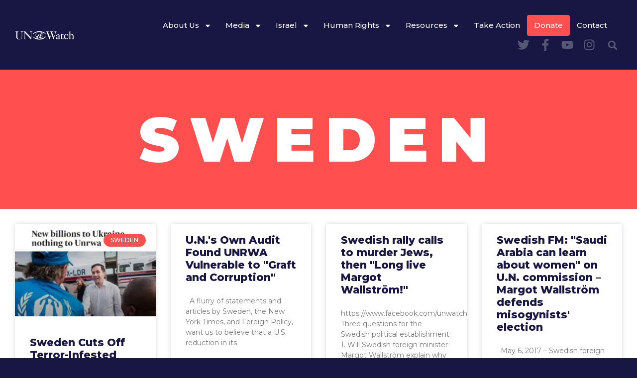

--- FILE ---
content_type: text/html; charset=UTF-8
request_url: https://unwatch.org/category/country/sweden/
body_size: 35909
content:
<!doctype html><html lang="en-US" prefix="og: http://ogp.me/ns# fb: http://ogp.me/ns/fb#"><head><meta charset="UTF-8"><meta name="viewport" content="width=device-width, initial-scale=1"><link rel="profile" href="https://gmpg.org/xfn/11"><meta name='robots' content='index, follow, max-image-preview:large, max-snippet:-1, max-video-preview:-1' /><style>img:is([sizes="auto" i],[sizes^="auto," i]){contain-intrinsic-size:3000px 1500px}</style><title>Sweden Archives - UN Watch</title><link rel="canonical" href="https://unwatch.org/category/country/sweden/" /><meta property="og:locale" content="en_US" /><meta property="og:type" content="article" /><meta property="og:title" content="Sweden Archives - UN Watch" /><meta property="og:url" content="https://unwatch.org/category/country/sweden/" /><meta property="og:site_name" content="UN Watch" /><meta property="og:image" content="https://unwatch.org/wp-content/uploads/2009/12/unwatch-logo1.jpg" /><meta property="og:image:width" content="244" /><meta property="og:image:height" content="200" /><meta property="og:image:type" content="image/jpeg" /><meta name="twitter:card" content="summary_large_image" /><meta name="twitter:site" content="@unwatch" /> <script type="application/ld+json" class="yoast-schema-graph">{"@context":"https://schema.org","@graph":[{"@type":"CollectionPage","@id":"https://unwatch.org/category/country/sweden/","url":"https://unwatch.org/category/country/sweden/","name":"Sweden Archives - UN Watch","isPartOf":{"@id":"https://unwatch.org/#website"},"primaryImageOfPage":{"@id":"https://unwatch.org/category/country/sweden/#primaryimage"},"image":{"@id":"https://unwatch.org/category/country/sweden/#primaryimage"},"thumbnailUrl":"https://unwatch.org/wp-content/uploads/2025/07/GuzagMmXAAAdgKY-e1751439343153.jpeg","breadcrumb":{"@id":"https://unwatch.org/category/country/sweden/#breadcrumb"},"inLanguage":"en-US"},{"@type":"ImageObject","inLanguage":"en-US","@id":"https://unwatch.org/category/country/sweden/#primaryimage","url":"https://unwatch.org/wp-content/uploads/2025/07/GuzagMmXAAAdgKY-e1751439343153.jpeg","contentUrl":"https://unwatch.org/wp-content/uploads/2025/07/GuzagMmXAAAdgKY-e1751439343153.jpeg","width":2048,"height":1269},{"@type":"BreadcrumbList","@id":"https://unwatch.org/category/country/sweden/#breadcrumb","itemListElement":[{"@type":"ListItem","position":1,"name":"Home","item":"https://unwatch.org/"},{"@type":"ListItem","position":2,"name":"Country","item":"https://unwatch.org/category/country/"},{"@type":"ListItem","position":3,"name":"Sweden"}]},{"@type":"WebSite","@id":"https://unwatch.org/#website","url":"https://unwatch.org/","name":"UN Watch","description":"Monitoring the UN Promoting Human Rights","potentialAction":[{"@type":"SearchAction","target":{"@type":"EntryPoint","urlTemplate":"https://unwatch.org/?s={search_term_string}"},"query-input":{"@type":"PropertyValueSpecification","valueRequired":true,"valueName":"search_term_string"}}],"inLanguage":"en-US"}]}</script> <link rel="alternate" type="application/rss+xml" title="UN Watch &raquo; Feed" href="https://unwatch.org/feed/" /><link rel="alternate" type="application/rss+xml" title="UN Watch &raquo; Sweden Category Feed" href="https://unwatch.org/category/country/sweden/feed/" /> <script>window._wpemojiSettings={"baseUrl":"https:\/\/s.w.org\/images\/core\/emoji\/16.0.1\/72x72\/","ext":".png","svgUrl":"https:\/\/s.w.org\/images\/core\/emoji\/16.0.1\/svg\/","svgExt":".svg","source":{"concatemoji":"https:\/\/unwatch.org\/wp-includes\/js\/wp-emoji-release.min.js?ver=badb39891dc579facca40e1d96f0c335"}};
/*! This file is auto-generated */
!function(s,n){var o,i,e;function c(e){try{var t={supportTests:e,timestamp:(new Date).valueOf()};sessionStorage.setItem(o,JSON.stringify(t))}catch(e){}}function p(e,t,n){e.clearRect(0,0,e.canvas.width,e.canvas.height),e.fillText(t,0,0);var t=new Uint32Array(e.getImageData(0,0,e.canvas.width,e.canvas.height).data),a=(e.clearRect(0,0,e.canvas.width,e.canvas.height),e.fillText(n,0,0),new Uint32Array(e.getImageData(0,0,e.canvas.width,e.canvas.height).data));return t.every(function(e,t){return e===a[t]})}function u(e,t){e.clearRect(0,0,e.canvas.width,e.canvas.height),e.fillText(t,0,0);for(var n=e.getImageData(16,16,1,1),a=0;a<n.data.length;a++)if(0!==n.data[a])return!1;return!0}function f(e,t,n,a){switch(t){case"flag":return n(e,"\ud83c\udff3\ufe0f\u200d\u26a7\ufe0f","\ud83c\udff3\ufe0f\u200b\u26a7\ufe0f")?!1:!n(e,"\ud83c\udde8\ud83c\uddf6","\ud83c\udde8\u200b\ud83c\uddf6")&&!n(e,"\ud83c\udff4\udb40\udc67\udb40\udc62\udb40\udc65\udb40\udc6e\udb40\udc67\udb40\udc7f","\ud83c\udff4\u200b\udb40\udc67\u200b\udb40\udc62\u200b\udb40\udc65\u200b\udb40\udc6e\u200b\udb40\udc67\u200b\udb40\udc7f");case"emoji":return!a(e,"\ud83e\udedf")}return!1}function g(e,t,n,a){var r="undefined"!=typeof WorkerGlobalScope&&self instanceof WorkerGlobalScope?new OffscreenCanvas(300,150):s.createElement("canvas"),o=r.getContext("2d",{willReadFrequently:!0}),i=(o.textBaseline="top",o.font="600 32px Arial",{});return e.forEach(function(e){i[e]=t(o,e,n,a)}),i}function t(e){var t=s.createElement("script");t.src=e,t.defer=!0,s.head.appendChild(t)}"undefined"!=typeof Promise&&(o="wpEmojiSettingsSupports",i=["flag","emoji"],n.supports={everything:!0,everythingExceptFlag:!0},e=new Promise(function(e){s.addEventListener("DOMContentLoaded",e,{once:!0})}),new Promise(function(t){var n=function(){try{var e=JSON.parse(sessionStorage.getItem(o));if("object"==typeof e&&"number"==typeof e.timestamp&&(new Date).valueOf()<e.timestamp+604800&&"object"==typeof e.supportTests)return e.supportTests}catch(e){}return null}();if(!n){if("undefined"!=typeof Worker&&"undefined"!=typeof OffscreenCanvas&&"undefined"!=typeof URL&&URL.createObjectURL&&"undefined"!=typeof Blob)try{var e="postMessage("+g.toString()+"("+[JSON.stringify(i),f.toString(),p.toString(),u.toString()].join(",")+"));",a=new Blob([e],{type:"text/javascript"}),r=new Worker(URL.createObjectURL(a),{name:"wpTestEmojiSupports"});return void(r.onmessage=function(e){c(n=e.data),r.terminate(),t(n)})}catch(e){}c(n=g(i,f,p,u))}t(n)}).then(function(e){for(var t in e)n.supports[t]=e[t],n.supports.everything=n.supports.everything&&n.supports[t],"flag"!==t&&(n.supports.everythingExceptFlag=n.supports.everythingExceptFlag&&n.supports[t]);n.supports.everythingExceptFlag=n.supports.everythingExceptFlag&&!n.supports.flag,n.DOMReady=!1,n.readyCallback=function(){n.DOMReady=!0}}).then(function(){return e}).then(function(){var e;n.supports.everything||(n.readyCallback(),(e=n.source||{}).concatemoji?t(e.concatemoji):e.wpemoji&&e.twemoji&&(t(e.twemoji),t(e.wpemoji)))}))}((window,document),window._wpemojiSettings)</script> <style id='wp-emoji-styles-inline-css'>img.wp-smiley,img.emoji{display:inline!important;border:none!important;box-shadow:none!important;height:1em!important;width:1em!important;margin:0 0.07em!important;vertical-align:-0.1em!important;background:none!important;padding:0!important}</style><link data-optimized="1" rel='stylesheet' id='wp-block-library-css' href='https://unwatch.org/wp-content/litespeed/css/a43f4847b65fcecf72744a4c845234a8.css?ver=05056' media='all' /><style id='classic-theme-styles-inline-css'>/*! This file is auto-generated */
.wp-block-button__link{color:#fff;background-color:#32373c;border-radius:9999px;box-shadow:none;text-decoration:none;padding:calc(.667em + 2px) calc(1.333em + 2px);font-size:1.125em}.wp-block-file__button{background:#32373c;color:#fff;text-decoration:none}</style><style id='global-styles-inline-css'>:root{--wp--preset--aspect-ratio--square:1;--wp--preset--aspect-ratio--4-3:4/3;--wp--preset--aspect-ratio--3-4:3/4;--wp--preset--aspect-ratio--3-2:3/2;--wp--preset--aspect-ratio--2-3:2/3;--wp--preset--aspect-ratio--16-9:16/9;--wp--preset--aspect-ratio--9-16:9/16;--wp--preset--color--black:#000000;--wp--preset--color--cyan-bluish-gray:#abb8c3;--wp--preset--color--white:#ffffff;--wp--preset--color--pale-pink:#f78da7;--wp--preset--color--vivid-red:#cf2e2e;--wp--preset--color--luminous-vivid-orange:#ff6900;--wp--preset--color--luminous-vivid-amber:#fcb900;--wp--preset--color--light-green-cyan:#7bdcb5;--wp--preset--color--vivid-green-cyan:#00d084;--wp--preset--color--pale-cyan-blue:#8ed1fc;--wp--preset--color--vivid-cyan-blue:#0693e3;--wp--preset--color--vivid-purple:#9b51e0;--wp--preset--gradient--vivid-cyan-blue-to-vivid-purple:linear-gradient(135deg,rgba(6,147,227,1) 0%,rgb(155,81,224) 100%);--wp--preset--gradient--light-green-cyan-to-vivid-green-cyan:linear-gradient(135deg,rgb(122,220,180) 0%,rgb(0,208,130) 100%);--wp--preset--gradient--luminous-vivid-amber-to-luminous-vivid-orange:linear-gradient(135deg,rgba(252,185,0,1) 0%,rgba(255,105,0,1) 100%);--wp--preset--gradient--luminous-vivid-orange-to-vivid-red:linear-gradient(135deg,rgba(255,105,0,1) 0%,rgb(207,46,46) 100%);--wp--preset--gradient--very-light-gray-to-cyan-bluish-gray:linear-gradient(135deg,rgb(238,238,238) 0%,rgb(169,184,195) 100%);--wp--preset--gradient--cool-to-warm-spectrum:linear-gradient(135deg,rgb(74,234,220) 0%,rgb(151,120,209) 20%,rgb(207,42,186) 40%,rgb(238,44,130) 60%,rgb(251,105,98) 80%,rgb(254,248,76) 100%);--wp--preset--gradient--blush-light-purple:linear-gradient(135deg,rgb(255,206,236) 0%,rgb(152,150,240) 100%);--wp--preset--gradient--blush-bordeaux:linear-gradient(135deg,rgb(254,205,165) 0%,rgb(254,45,45) 50%,rgb(107,0,62) 100%);--wp--preset--gradient--luminous-dusk:linear-gradient(135deg,rgb(255,203,112) 0%,rgb(199,81,192) 50%,rgb(65,88,208) 100%);--wp--preset--gradient--pale-ocean:linear-gradient(135deg,rgb(255,245,203) 0%,rgb(182,227,212) 50%,rgb(51,167,181) 100%);--wp--preset--gradient--electric-grass:linear-gradient(135deg,rgb(202,248,128) 0%,rgb(113,206,126) 100%);--wp--preset--gradient--midnight:linear-gradient(135deg,rgb(2,3,129) 0%,rgb(40,116,252) 100%);--wp--preset--font-size--small:13px;--wp--preset--font-size--medium:20px;--wp--preset--font-size--large:36px;--wp--preset--font-size--x-large:42px;--wp--preset--spacing--20:0.44rem;--wp--preset--spacing--30:0.67rem;--wp--preset--spacing--40:1rem;--wp--preset--spacing--50:1.5rem;--wp--preset--spacing--60:2.25rem;--wp--preset--spacing--70:3.38rem;--wp--preset--spacing--80:5.06rem;--wp--preset--shadow--natural:6px 6px 9px rgba(0, 0, 0, 0.2);--wp--preset--shadow--deep:12px 12px 50px rgba(0, 0, 0, 0.4);--wp--preset--shadow--sharp:6px 6px 0px rgba(0, 0, 0, 0.2);--wp--preset--shadow--outlined:6px 6px 0px -3px rgba(255, 255, 255, 1), 6px 6px rgba(0, 0, 0, 1);--wp--preset--shadow--crisp:6px 6px 0px rgba(0, 0, 0, 1)}:where(.is-layout-flex){gap:.5em}:where(.is-layout-grid){gap:.5em}body .is-layout-flex{display:flex}.is-layout-flex{flex-wrap:wrap;align-items:center}.is-layout-flex>:is(*,div){margin:0}body .is-layout-grid{display:grid}.is-layout-grid>:is(*,div){margin:0}:where(.wp-block-columns.is-layout-flex){gap:2em}:where(.wp-block-columns.is-layout-grid){gap:2em}:where(.wp-block-post-template.is-layout-flex){gap:1.25em}:where(.wp-block-post-template.is-layout-grid){gap:1.25em}.has-black-color{color:var(--wp--preset--color--black)!important}.has-cyan-bluish-gray-color{color:var(--wp--preset--color--cyan-bluish-gray)!important}.has-white-color{color:var(--wp--preset--color--white)!important}.has-pale-pink-color{color:var(--wp--preset--color--pale-pink)!important}.has-vivid-red-color{color:var(--wp--preset--color--vivid-red)!important}.has-luminous-vivid-orange-color{color:var(--wp--preset--color--luminous-vivid-orange)!important}.has-luminous-vivid-amber-color{color:var(--wp--preset--color--luminous-vivid-amber)!important}.has-light-green-cyan-color{color:var(--wp--preset--color--light-green-cyan)!important}.has-vivid-green-cyan-color{color:var(--wp--preset--color--vivid-green-cyan)!important}.has-pale-cyan-blue-color{color:var(--wp--preset--color--pale-cyan-blue)!important}.has-vivid-cyan-blue-color{color:var(--wp--preset--color--vivid-cyan-blue)!important}.has-vivid-purple-color{color:var(--wp--preset--color--vivid-purple)!important}.has-black-background-color{background-color:var(--wp--preset--color--black)!important}.has-cyan-bluish-gray-background-color{background-color:var(--wp--preset--color--cyan-bluish-gray)!important}.has-white-background-color{background-color:var(--wp--preset--color--white)!important}.has-pale-pink-background-color{background-color:var(--wp--preset--color--pale-pink)!important}.has-vivid-red-background-color{background-color:var(--wp--preset--color--vivid-red)!important}.has-luminous-vivid-orange-background-color{background-color:var(--wp--preset--color--luminous-vivid-orange)!important}.has-luminous-vivid-amber-background-color{background-color:var(--wp--preset--color--luminous-vivid-amber)!important}.has-light-green-cyan-background-color{background-color:var(--wp--preset--color--light-green-cyan)!important}.has-vivid-green-cyan-background-color{background-color:var(--wp--preset--color--vivid-green-cyan)!important}.has-pale-cyan-blue-background-color{background-color:var(--wp--preset--color--pale-cyan-blue)!important}.has-vivid-cyan-blue-background-color{background-color:var(--wp--preset--color--vivid-cyan-blue)!important}.has-vivid-purple-background-color{background-color:var(--wp--preset--color--vivid-purple)!important}.has-black-border-color{border-color:var(--wp--preset--color--black)!important}.has-cyan-bluish-gray-border-color{border-color:var(--wp--preset--color--cyan-bluish-gray)!important}.has-white-border-color{border-color:var(--wp--preset--color--white)!important}.has-pale-pink-border-color{border-color:var(--wp--preset--color--pale-pink)!important}.has-vivid-red-border-color{border-color:var(--wp--preset--color--vivid-red)!important}.has-luminous-vivid-orange-border-color{border-color:var(--wp--preset--color--luminous-vivid-orange)!important}.has-luminous-vivid-amber-border-color{border-color:var(--wp--preset--color--luminous-vivid-amber)!important}.has-light-green-cyan-border-color{border-color:var(--wp--preset--color--light-green-cyan)!important}.has-vivid-green-cyan-border-color{border-color:var(--wp--preset--color--vivid-green-cyan)!important}.has-pale-cyan-blue-border-color{border-color:var(--wp--preset--color--pale-cyan-blue)!important}.has-vivid-cyan-blue-border-color{border-color:var(--wp--preset--color--vivid-cyan-blue)!important}.has-vivid-purple-border-color{border-color:var(--wp--preset--color--vivid-purple)!important}.has-vivid-cyan-blue-to-vivid-purple-gradient-background{background:var(--wp--preset--gradient--vivid-cyan-blue-to-vivid-purple)!important}.has-light-green-cyan-to-vivid-green-cyan-gradient-background{background:var(--wp--preset--gradient--light-green-cyan-to-vivid-green-cyan)!important}.has-luminous-vivid-amber-to-luminous-vivid-orange-gradient-background{background:var(--wp--preset--gradient--luminous-vivid-amber-to-luminous-vivid-orange)!important}.has-luminous-vivid-orange-to-vivid-red-gradient-background{background:var(--wp--preset--gradient--luminous-vivid-orange-to-vivid-red)!important}.has-very-light-gray-to-cyan-bluish-gray-gradient-background{background:var(--wp--preset--gradient--very-light-gray-to-cyan-bluish-gray)!important}.has-cool-to-warm-spectrum-gradient-background{background:var(--wp--preset--gradient--cool-to-warm-spectrum)!important}.has-blush-light-purple-gradient-background{background:var(--wp--preset--gradient--blush-light-purple)!important}.has-blush-bordeaux-gradient-background{background:var(--wp--preset--gradient--blush-bordeaux)!important}.has-luminous-dusk-gradient-background{background:var(--wp--preset--gradient--luminous-dusk)!important}.has-pale-ocean-gradient-background{background:var(--wp--preset--gradient--pale-ocean)!important}.has-electric-grass-gradient-background{background:var(--wp--preset--gradient--electric-grass)!important}.has-midnight-gradient-background{background:var(--wp--preset--gradient--midnight)!important}.has-small-font-size{font-size:var(--wp--preset--font-size--small)!important}.has-medium-font-size{font-size:var(--wp--preset--font-size--medium)!important}.has-large-font-size{font-size:var(--wp--preset--font-size--large)!important}.has-x-large-font-size{font-size:var(--wp--preset--font-size--x-large)!important}:where(.wp-block-post-template.is-layout-flex){gap:1.25em}:where(.wp-block-post-template.is-layout-grid){gap:1.25em}:where(.wp-block-columns.is-layout-flex){gap:2em}:where(.wp-block-columns.is-layout-grid){gap:2em}:root :where(.wp-block-pullquote){font-size:1.5em;line-height:1.6}</style><link data-optimized="1" rel='stylesheet' id='twe-preview-css' href='https://unwatch.org/wp-content/litespeed/css/f3571e902c06f629b7377b97a79d1ff8.css?ver=7fd3b' media='all' /><link data-optimized="1" rel='stylesheet' id='bcct_style-css' href='https://unwatch.org/wp-content/litespeed/css/62b22825731cbf4be0580893eee430a7.css?ver=4fadd' media='all' /><link data-optimized="1" rel='stylesheet' id='pdf-flip-flip-css' href='https://unwatch.org/wp-content/litespeed/css/04d22015c721b23d2048ab18dfb6c85a.css?ver=7d038' media='all' /><link data-optimized="1" rel='stylesheet' id='cmplz-general-css' href='https://unwatch.org/wp-content/litespeed/css/eb913f5a8930c96b1e57f3b8054435b5.css?ver=02fe3' media='all' /><link data-optimized="1" rel='stylesheet' id='hello-elementor-css' href='https://unwatch.org/wp-content/litespeed/css/1b89b8fb5b22487fbc2049abad231364.css?ver=31fb4' media='all' /><link data-optimized="1" rel='stylesheet' id='hello-elementor-theme-style-css' href='https://unwatch.org/wp-content/litespeed/css/d6dad190afb16af3b9f923dc5bee0738.css?ver=c29f8' media='all' /><link data-optimized="1" rel='stylesheet' id='hello-elementor-header-footer-css' href='https://unwatch.org/wp-content/litespeed/css/2e9343c177e634e14baf5ec96fb0b2e4.css?ver=255e3' media='all' /><link data-optimized="1" rel='stylesheet' id='elementor-frontend-css' href='https://unwatch.org/wp-content/litespeed/css/58bb40c3bcbb62b8221e8806e89ecf52.css?ver=c5f00' media='all' /><link data-optimized="1" rel='stylesheet' id='widget-nav-menu-css' href='https://unwatch.org/wp-content/litespeed/css/d71f6bba93d716e4e516da6eb7e790a1.css?ver=f2e8f' media='all' /><link data-optimized="1" rel='stylesheet' id='widget-social-icons-css' href='https://unwatch.org/wp-content/litespeed/css/4a061db799ba0f97eceb65a2fd3f4202.css?ver=ec735' media='all' /><link data-optimized="1" rel='stylesheet' id='e-apple-webkit-css' href='https://unwatch.org/wp-content/litespeed/css/97eb533c7437747dc223f185007b3b56.css?ver=bc1bc' media='all' /><link data-optimized="1" rel='stylesheet' id='widget-theme-elements-css' href='https://unwatch.org/wp-content/litespeed/css/8ca4ead91fc12979dfd05aebc27111ab.css?ver=40544' media='all' /><link data-optimized="1" rel='stylesheet' id='widget-image-css' href='https://unwatch.org/wp-content/litespeed/css/4be23f5d0060f79b3fa85561c03eaf30.css?ver=169e6' media='all' /><link data-optimized="1" rel='stylesheet' id='widget-heading-css' href='https://unwatch.org/wp-content/litespeed/css/eaad5b0058793ec06a8c8c57cc52428b.css?ver=e4237' media='all' /><link data-optimized="1" rel='stylesheet' id='widget-text-editor-css' href='https://unwatch.org/wp-content/litespeed/css/946fa18d9b37d5d878ed3b1bd301751a.css?ver=00423' media='all' /><link data-optimized="1" rel='stylesheet' id='widget-posts-css' href='https://unwatch.org/wp-content/litespeed/css/1a851d4207f09aecfcd459b47886c668.css?ver=df565' media='all' /><link data-optimized="1" rel='stylesheet' id='swiper-css' href='https://unwatch.org/wp-content/litespeed/css/804952cc6434e5ed400c79d8ee9b04c9.css?ver=c97a7' media='all' /><link data-optimized="1" rel='stylesheet' id='e-swiper-css' href='https://unwatch.org/wp-content/litespeed/css/d278c0916f426901533e60a31fd92a0d.css?ver=a5307' media='all' /><link data-optimized="1" rel='stylesheet' id='elementor-post-545215-css' href='https://unwatch.org/wp-content/litespeed/css/47932d54e3bdd3aabc7afa73c8827c5f.css?ver=3f4bd' media='all' /><link data-optimized="1" rel='stylesheet' id='wpforms-modern-full-css' href='https://unwatch.org/wp-content/litespeed/css/056c98100f49ba5da1abe23697c6e6b5.css?ver=c5298' media='all' /><style id='wpforms-modern-full-inline-css'>:root{--wpforms-field-border-radius:3px;--wpforms-field-border-style:solid;--wpforms-field-border-size:1px;--wpforms-field-background-color:#ffffff;--wpforms-field-border-color:rgba( 0, 0, 0, 0.25 );--wpforms-field-border-color-spare:rgba( 0, 0, 0, 0.25 );--wpforms-field-text-color:rgba( 0, 0, 0, 0.7 );--wpforms-field-menu-color:#ffffff;--wpforms-label-color:rgba( 0, 0, 0, 0.85 );--wpforms-label-sublabel-color:rgba( 0, 0, 0, 0.55 );--wpforms-label-error-color:#d63637;--wpforms-button-border-radius:3px;--wpforms-button-border-style:none;--wpforms-button-border-size:1px;--wpforms-button-background-color:#066aab;--wpforms-button-border-color:#066aab;--wpforms-button-text-color:#ffffff;--wpforms-page-break-color:#066aab;--wpforms-background-image:none;--wpforms-background-position:center center;--wpforms-background-repeat:no-repeat;--wpforms-background-size:cover;--wpforms-background-width:100px;--wpforms-background-height:100px;--wpforms-background-color:rgba( 0, 0, 0, 0 );--wpforms-background-url:none;--wpforms-container-padding:0px;--wpforms-container-border-style:none;--wpforms-container-border-width:1px;--wpforms-container-border-color:#000000;--wpforms-container-border-radius:3px;--wpforms-field-size-input-height:43px;--wpforms-field-size-input-spacing:15px;--wpforms-field-size-font-size:16px;--wpforms-field-size-line-height:19px;--wpforms-field-size-padding-h:14px;--wpforms-field-size-checkbox-size:16px;--wpforms-field-size-sublabel-spacing:5px;--wpforms-field-size-icon-size:1;--wpforms-label-size-font-size:16px;--wpforms-label-size-line-height:19px;--wpforms-label-size-sublabel-font-size:14px;--wpforms-label-size-sublabel-line-height:17px;--wpforms-button-size-font-size:17px;--wpforms-button-size-height:41px;--wpforms-button-size-padding-h:15px;--wpforms-button-size-margin-top:10px;--wpforms-container-shadow-size-box-shadow:none}</style><link data-optimized="1" rel='stylesheet' id='elementor-pro-css' href='https://unwatch.org/wp-content/litespeed/css/6f14b53471d01a94cee1431befa78aef.css?ver=a5f24' media='all' /><link data-optimized="1" rel='stylesheet' id='elementor-global-css' href='https://unwatch.org/wp-content/litespeed/css/7396e2afc3424c6b79c880a639ef67e8.css?ver=20c36' media='all' /><link data-optimized="1" rel='stylesheet' id='elementor-post-545359-css' href='https://unwatch.org/wp-content/litespeed/css/e80d5ce62275be5388aa063b4f1cac73.css?ver=f895b' media='all' /><link data-optimized="1" rel='stylesheet' id='elementor-post-545363-css' href='https://unwatch.org/wp-content/litespeed/css/472c9eaba1f2174d6697622653a29a14.css?ver=ade97' media='all' /><link data-optimized="1" rel='stylesheet' id='elementor-post-545481-css' href='https://unwatch.org/wp-content/litespeed/css/e7bd761a6dcfa90672581ec1fd18f84a.css?ver=1293b' media='all' /><link data-optimized="1" rel='stylesheet' id='taxopress-frontend-css-css' href='https://unwatch.org/wp-content/litespeed/css/47912e7013bafc67543b51bcae52bd3c.css?ver=b0141' media='all' /><link data-optimized="1" rel='stylesheet' id='algolia-autocomplete-css' href='https://unwatch.org/wp-content/litespeed/css/5929b4541c2c4ce0a652209db8e5f823.css?ver=3e530' media='all' /><link data-optimized="1" rel='stylesheet' id='__EPYT__style-css' href='https://unwatch.org/wp-content/litespeed/css/f7b2a5ac9b0cd409d6df3642fd705d60.css?ver=2b499' media='all' /><style id='__EPYT__style-inline-css'>.epyt-gallery-thumb{width:33.333%}</style><link data-optimized="1" rel='stylesheet' id='google-fonts-1-css' href='https://unwatch.org/wp-content/litespeed/css/bccb5c81342e8b9c910423dbbc181f26.css?ver=6b380' media='all' /><link rel="preconnect" href="https://fonts.gstatic.com/" crossorigin><script type="text/plain" data-service="burst" data-category="statistics" async data-cmplz-src="https://unwatch.org/wp-content/plugins/burst-statistics/helpers/timeme/timeme.min.js?ver=1756728179" id="burst-timeme-js"></script> <script data-optimized="1" id="burst-js-extra">var burst={"tracking":{"isInitialHit":!0,"lastUpdateTimestamp":0,"beacon_url":"https:\/\/unwatch.org\/wp-content\/plugins\/burst-statistics\/endpoint.php","ajaxUrl":"https:\/\/unwatch.org\/wp-admin\/admin-ajax.php"},"options":{"cookieless":0,"pageUrl":"https:\/\/unwatch.org\/sweden-cuts-off-terror-infested-unrwa-and-redirects-aid-to-more-efficient-agencies\/","beacon_enabled":1,"do_not_track":0,"enable_turbo_mode":0,"track_url_change":0,"cookie_retention_days":30,"debug":0},"goals":{"completed":[],"scriptUrl":"https:\/\/unwatch.org\/wp-content\/plugins\/burst-statistics\/\/assets\/js\/build\/burst-goals.js?v=1756728179","active":[]},"cache":{"uid":null,"fingerprint":null,"isUserAgent":null,"isDoNotTrack":null,"useCookies":null}}</script> <script type="text/plain" data-service="burst" data-category="statistics" async data-cmplz-src="https://unwatch.org/wp-content/plugins/burst-statistics/assets/js/build/burst.min.js?ver=1756728179" id="burst-js"></script> <script data-optimized="1" id="jquery-core-js-extra">var pp={"ajax_url":"https:\/\/unwatch.org\/wp-admin\/admin-ajax.php"}</script> <script src="https://unwatch.org/wp-includes/js/jquery/jquery.min.js?ver=3.7.1" id="jquery-core-js"></script> <script data-optimized="1" src="https://unwatch.org/wp-content/litespeed/js/25535faf330a90fdc845e611f21293bc.js?ver=85f83" id="jquery-migrate-js"></script> <script data-optimized="1" src="https://unwatch.org/wp-content/litespeed/js/34424e71eb3d8750b2be1a3302ad1052.js?ver=a4e38" id="pdf-flip-flip-js"></script> <script data-optimized="1" src="https://unwatch.org/wp-content/litespeed/js/2a00057126673fdfe90675f1744da554.js?ver=fa13c" id="pdf-flip-open-js"></script> <script data-optimized="1" src="https://unwatch.org/wp-content/litespeed/js/f5bb9f5fcd6e03034a4a1802834a651d.js?ver=dac43" id="taxopress-frontend-js-js"></script> <script data-optimized="1" id="__ytprefs__-js-extra">var _EPYT_={"ajaxurl":"https:\/\/unwatch.org\/wp-admin\/admin-ajax.php","security":"2dfdb86702","gallery_scrolloffset":"20","eppathtoscripts":"https:\/\/unwatch.org\/wp-content\/plugins\/youtube-embed-plus\/scripts\/","eppath":"https:\/\/unwatch.org\/wp-content\/plugins\/youtube-embed-plus\/","epresponsiveselector":"[\"iframe.__youtube_prefs__\",\"iframe[src*='youtube.com']\",\"iframe[src*='youtube-nocookie.com']\",\"iframe[data-ep-src*='youtube.com']\",\"iframe[data-ep-src*='youtube-nocookie.com']\",\"iframe[data-ep-gallerysrc*='youtube.com']\"]","epdovol":"1","version":"14.2.3","evselector":"iframe.__youtube_prefs__[src], iframe[src*=\"youtube.com\/embed\/\"], iframe[src*=\"youtube-nocookie.com\/embed\/\"]","ajax_compat":"","maxres_facade":"eager","ytapi_load":"light","pause_others":"","stopMobileBuffer":"1","facade_mode":"1","not_live_on_channel":""}</script> <script data-optimized="1" src="https://unwatch.org/wp-content/litespeed/js/2260f776c5b831d8d1bf457767598733.js?ver=b0154" id="__ytprefs__-js"></script> <link rel="https://api.w.org/" href="https://unwatch.org/wp-json/" /><link rel="alternate" title="JSON" type="application/json" href="https://unwatch.org/wp-json/wp/v2/categories/1820" /><link rel="EditURI" type="application/rsd+xml" title="RSD" href="https://unwatch.org/xmlrpc.php?rsd" /><style>.entry-meta .byline,.entry-meta .by-author,.entry-header .entry-meta>span.byline,.entry-meta .author.vcard{display:none}</style><style>.cmplz-hidden{display:none!important}</style><link rel="preconnect" href="https://fonts.googleapis.com"><link rel="preconnect" href="https://fonts.gstatic.com" crossorigin><link data-optimized="1" href="https://unwatch.org/wp-content/litespeed/css/2ec9079b02b5ae64cc4626e12a439edf.css?ver=39edf" rel="stylesheet"><link rel="preload" as="font" type="font/woff2" href="https://unwatch.org/wp-content/uploads/fonts/a35a22bf817c7d0c7ea872bd1830445f/montserrat--v30-normal-100.woff2?c=1754342694" crossorigin="anonymous"><link rel="preload" as="image" href="https://unwatch.org/wp-content/uploads/2025/08/unw_website_cover2-optimized.webp" fetchpriority="high"><style type="text/css">a.st_tag,a.internal_tag,.st_tag,.internal_tag{text-decoration:underline!important}</style><style>.e-con.e-parent:nth-of-type(n+4):not(.e-lazyloaded):not(.e-no-lazyload),.e-con.e-parent:nth-of-type(n+4):not(.e-lazyloaded):not(.e-no-lazyload) *{background-image:none!important}@media screen and (max-height:1024px){.e-con.e-parent:nth-of-type(n+3):not(.e-lazyloaded):not(.e-no-lazyload),.e-con.e-parent:nth-of-type(n+3):not(.e-lazyloaded):not(.e-no-lazyload) *{background-image:none!important}}@media screen and (max-height:640px){.e-con.e-parent:nth-of-type(n+2):not(.e-lazyloaded):not(.e-no-lazyload),.e-con.e-parent:nth-of-type(n+2):not(.e-lazyloaded):not(.e-no-lazyload) *{background-image:none!important}}</style><style>.algolia-search-highlight{background-color:#fffbcc;border-radius:2px;font-style:normal}</style><style id="wp-custom-css">.donate_menu_highlight{background-color:#FE504F;border-radius:.25rem}.meta-author{display:none}img.videoframe{aspect-ratio:16 / 9;width:100%;height:auto;display:block}.offset-left{margin-left:-15px}.unwatch-donate-section{text-align:center;max-width:720px;margin:60px auto;padding:40px 30px;background:#f9f9f9;border-radius:12px;box-shadow:0 8px 20px rgb(0 0 0 / .05);font-family:"Helvetica Neue",Helvetica,Arial,sans-serif}.unwatch-donate-section h1{font-size:2em;margin-bottom:20px;color:#111}.unwatch-donate-intro{font-size:1.1em;color:#333;margin-bottom:35px}.unwatch-donate-buttons{display:flex;flex-wrap:wrap;justify-content:flex-start;gap:20px}.donate-btn{display:flex;align-items:center;justify-content:center;background-color:#004f9e;color:#fff;text-decoration:none;padding:20px 28px;font-size:1.15em;border-radius:8px;transition:background-color 0.3s ease;width:300px;margin:16px;line-height:1.4;box-sizing:border-box;text-align:center;gap:10px;white-space:normal}.donate-btn:hover{background-color:#003974}.unwatch-donate-note{margin-top:60px;font-size:.95em;color:#666;padding-bottom:20px}@media (min-width:600px){.unwatch-donate-buttons{flex-direction:row;flex-wrap:wrap;justify-content:center}}</style><meta property="og:locale" content="en_US"/><meta property="og:site_name" content="UN Watch"/><meta property="og:title" content="Sweden Archives - UN Watch"/><meta property="og:url" content="https://unwatch.org/category/country/sweden/"/><meta property="og:type" content="article"/><meta property="og:description" content="UN Watch defends human rights and fights antisemitism by holding the UN accountable. Join us in speaking truth to power and protecting the values of freedom, democracy, and justice."/><meta property="og:image" content="https://unwatch.org/wp-content/uploads/2024/10/UNW-Logo-.jpg"/><meta property="og:image:url" content="https://unwatch.org/wp-content/uploads/2024/10/UNW-Logo-.jpg"/><meta property="og:image:secure_url" content="https://unwatch.org/wp-content/uploads/2024/10/UNW-Logo-.jpg"/><meta property="article:publisher" content="https://www.facebook.com/unwatch/"/><meta name="twitter:title" content="Sweden Archives - UN Watch"/><meta name="twitter:url" content="https://unwatch.org/category/country/sweden/"/><meta name="twitter:description" content="UN Watch defends human rights and fights antisemitism by holding the UN accountable. Join us in speaking truth to power and protecting the values of freedom, democracy, and justice."/><meta name="twitter:image" content="https://unwatch.org/wp-content/uploads/2024/10/UNW-Logo-.jpg"/><meta name="twitter:card" content="summary_large_image"/><meta name="twitter:site" content="@unwatch"/>
<style>._PDFF_link:hover{cursor:pointer}.pdff-lightbox-close{color:#fff}.pdff-lightbox-wrapper .pdff-container{background-color:#282b2d!important;border-radius:0}.pdff-lightbox-wrapper{top:0;left:0;right:0;bottom:0}.flip-book-large-image-wrap{display:block;position:relative;z-index:0}.flip-book-large-image{display:block;position:relative;z-index:0}.open-flip-book-label{top:0;z-index:1;display:flex;position:absolute;width:100%;height:100%;align-items:center;justify-content:center}.open-flip-book-label span{font-size:1.5rem;color:#fff;padding:.75rem 1rem;background-color:rgb(0 0 0 / .5);line-height:1;position:relative;display:inline-block}.open-flip-book-label svg{fill:currentColor;height:1em;width:auto;display:inline;bottom:-.125em;position:relative;margin-right:.5rem}</style></head><body data-rsssl=1 data-cmplz=2 class="archive category category-sweden category-1820 wp-theme-hello-elementor elementor-default elementor-template-full-width elementor-kit-545215 elementor-page-545481"><a class="skip-link screen-reader-text" href="#content">Skip to content</a><div data-elementor-type="header" data-elementor-id="545359" class="elementor elementor-545359 elementor-location-header" data-elementor-post-type="elementor_library"><header class="elementor-section elementor-top-section elementor-element elementor-element-a117158 elementor-section-content-middle elementor-section-stretched elementor-section-boxed elementor-section-height-default elementor-section-height-default" data-id="a117158" data-element_type="section" data-settings="{&quot;background_background&quot;:&quot;classic&quot;,&quot;stretch_section&quot;:&quot;section-stretched&quot;}"><div class="elementor-container elementor-column-gap-wider"><div class="elementor-column elementor-col-50 elementor-top-column elementor-element elementor-element-f35ed74" data-id="f35ed74" data-element_type="column"><div class="elementor-widget-wrap elementor-element-populated"><div class="elementor-element elementor-element-70ac024 elementor-widget__width-auto elementor-widget elementor-widget-html" data-id="70ac024" data-element_type="widget" data-widget_type="html.default"><div class="elementor-widget-container">
<a href="/" > <svg version="1.1" xmlns="http://www.w3.org/2000/svg" xmlns:xlink="http://www.w3.org/1999/xlink" x="0px" y="0px"
viewBox="0 0 106 16" style="fill: currentcolor; enable-background:new 0 0 106 16;" xml:space="preserve">
<g>
<path class="st0" d="M10.01,1.59c0.63,0,1.14,0.12,1.54,0.36c0.4,0.24,0.59,0.68,0.59,1.32v7.27c0,1.4-0.35,2.47-1.06,3.19
c-0.65,0.67-1.7,1-3.14,1c-1.19,0-2.09-0.34-2.68-1.03c-0.6-0.69-0.89-1.79-0.89-3.3V4.07c0-0.94,0.08-1.56,0.23-1.85
C4.81,1.8,5.31,1.59,6.1,1.59V1.11l-5.16,0v0.48c0.58,0.06,0.97,0.17,1.17,0.35c0.15,0.14,0.23,0.36,0.23,0.67v0.33v0.33v7.13
c0,1.57,0.41,2.76,1.23,3.56c0.93,0.92,2.39,1.38,4.37,1.38c1.4,0,2.5-0.35,3.31-1.04c0.92-0.79,1.37-1.99,1.37-3.58V3.28
c0-0.49,0.15-0.89,0.46-1.21c0.31-0.32,0.73-0.48,1.26-0.48V1.11l-4.33,0V1.59z"/>
<path class="st0" d="M26.5,1.59c0.71,0,1.19,0.17,1.44,0.5c0.18,0.24,0.27,0.63,0.27,1.18v8.5L18.38,1.12l-3.1,0v0.48
c0.29,0,0.63,0.15,1,0.46c0.31,0.25,0.59,0.56,0.86,0.94v10.19c0,0.36-0.08,0.63-0.24,0.81c-0.16,0.18-0.48,0.27-0.97,0.27h-0.48
v0.48l4.2,0v-0.48c-0.63,0-1.07-0.06-1.34-0.19c-0.35-0.17-0.52-0.46-0.52-0.9V3.6l10.58,11.31h0.47V3.45
c0-0.58,0.08-0.99,0.23-1.23c0.26-0.42,0.81-0.62,1.63-0.62V1.11l-4.2,0V1.59z"/>
<path class="st0" d="M73.85,1.59V1.11l-3.74,0v0.48c0.61,0,1.04,0.08,1.29,0.23c0.25,0.15,0.38,0.42,0.38,0.81
c0,0.19-0.04,0.46-0.11,0.81l-2.51,8.38l-2.98-8.54c-0.06-0.31-0.1-0.54-0.1-0.71c0-0.36,0.13-0.61,0.4-0.76
c0.27-0.15,0.69-0.22,1.26-0.22V1.11l-5.75,0v0.48c0.53,0,0.94,0.12,1.25,0.37c0.26,0.21,0.52,0.59,0.77,1.16l0.77,1.85l-2.5,6.97
l-3.42-9.12c-0.12-0.28-0.18-0.49-0.18-0.64c0-0.24,0.12-0.39,0.36-0.47c0.24-0.08,0.65-0.11,1.21-0.11V1.11l-4.97,0v0.48
c0.49,0,0.85,0.23,1.1,0.69c0.21,0.54,0.42,1.08,0.63,1.62l4.19,11.32h0.48l3.27-9.47l3.27,9.47h0.46l3.59-11.78
C72.75,2.21,73.28,1.59,73.85,1.59"/>
<path class="st0" d="M77.42,13.17c-0.21,0.21-0.45,0.37-0.73,0.49c-0.28,0.12-0.58,0.18-0.91,0.18c-0.39,0-0.74-0.12-1.06-0.37
c-0.32-0.24-0.48-0.55-0.48-0.91c0-0.43,0.28-0.84,0.84-1.23c0.56-0.39,1.34-0.75,2.34-1.09V13.17z M79.77,13.87
c-0.1,0.15-0.23,0.22-0.37,0.22c-0.28,0-0.42-0.31-0.42-0.92V8.07c0-0.75-0.16-1.27-0.48-1.56c-0.32-0.29-0.84-0.44-1.56-0.44
c-0.78,0-1.65,0.27-2.61,0.8c-0.97,0.54-1.45,1.1-1.45,1.68c0,0.22,0.05,0.41,0.16,0.55c0.1,0.15,0.27,0.22,0.49,0.22
c0.32,0,0.56-0.07,0.73-0.21c0.25-0.21,0.38-0.61,0.38-1.21c0-0.36,0.14-0.65,0.43-0.88c0.28-0.22,0.73-0.33,1.34-0.33
c0.3,0,0.55,0.07,0.74,0.22c0.19,0.15,0.28,0.39,0.28,0.72v2.15c-0.78,0.24-1.46,0.49-2.06,0.77c-1.54,0.72-2.31,1.6-2.31,2.63
c0,0.68,0.24,1.17,0.73,1.46c0.31,0.18,0.69,0.27,1.14,0.27c0.37,0,0.8-0.13,1.27-0.38c0.47-0.25,0.88-0.54,1.23-0.88
c0.17,0.47,0.38,0.83,0.63,1.06c0.25,0.23,0.56,0.35,0.94,0.35c0.33,0,0.65-0.16,0.95-0.47c0.3-0.31,0.45-0.73,0.45-1.24l-0.46,0
C79.93,13.55,79.88,13.73,79.77,13.87"/>
<path class="st0" d="M86.62,13.28c-0.26,0.18-0.53,0.36-0.79,0.54c-0.26,0.15-0.55,0.23-0.87,0.23c-0.4,0-0.73-0.13-0.98-0.4
c-0.25-0.26-0.37-0.67-0.37-1.23V7.47l2.49,0l0.48-1.09l-2.97,0V4.66l-2.63,2.81l1.09,0v5.42c0,0.74,0.22,1.29,0.65,1.65
c0.38,0.32,0.86,0.48,1.46,0.48c0.53,0,1.04-0.13,1.54-0.4c0.5-0.26,0.84-0.59,1.02-0.96C86.72,13.4,86.69,13.28,86.62,13.28"/>
<path class="st0" d="M91.38,6.38c0.76,0,1.3,0.41,1.62,1.23c0.32,0.82,0.6,1.23,0.83,1.23c0.29,0,0.52-0.08,0.69-0.25
c0.17-0.17,0.25-0.37,0.25-0.6c0-0.64-0.36-1.16-1.08-1.56c-0.82-0.46-1.65-0.69-2.5-0.69c-1.32,0-2.35,0.49-3.11,1.48
C87.43,8.1,87.1,9.15,87.1,10.4c0,1.25,0.35,2.31,1.04,3.19c0.76,0.97,1.78,1.46,3.04,1.46c0.72,0,1.32-0.14,1.79-0.42
c0.78-0.46,1.38-1.3,1.79-2.53l-0.29-0.17c-0.26,0.63-0.65,1.1-1.15,1.43c-0.5,0.33-1.03,0.49-1.6,0.49c-0.81,0-1.47-0.29-2-0.88
c-0.58-0.65-0.87-1.56-0.87-2.73c0-1.47,0.28-2.53,0.85-3.17C90.13,6.62,90.68,6.38,91.38,6.38"/>
<path class="st0" d="M104.09,13.99c-0.1-0.12-0.15-0.44-0.15-0.96V8.55c0-0.72-0.28-1.34-0.83-1.86c-0.56-0.51-1.17-0.77-1.85-0.77
c-0.53,0-1.04,0.13-1.55,0.39c-0.51,0.26-0.97,0.64-1.38,1.16V0.94l-2.51,0.92v0.31c0.43,0.13,0.7,0.24,0.79,0.35
c0.1,0.11,0.15,0.36,0.15,0.75c0,0.07,0,0.17,0,0.29c0,0.13,0,0.29,0,0.48v8.81c0,0.64-0.07,1.03-0.2,1.18
c-0.13,0.15-0.48,0.22-1.06,0.22v0.48l4.08,0v-0.48c-0.53,0-0.87-0.1-1.02-0.29c-0.15-0.19-0.23-0.6-0.23-1.23V8.07
c0.37-0.44,0.73-0.76,1.08-0.96c0.35-0.19,0.69-0.29,1.04-0.29c0.54,0,1,0.24,1.37,0.71c0.37,0.47,0.56,0.97,0.56,1.5v4
c0,0.46-0.06,0.76-0.17,0.92c-0.15,0.21-0.52,0.31-1.09,0.31v0.48l4.08,0v-0.48C104.61,14.26,104.25,14.17,104.09,13.99"/>
<path class="st0" d="M42.69,9.09c0.25-0.02,0.06,0.31,0.27,0.28c0.09-0.26-0.01-0.23,0.28-0.23c0.12,0,0.32-0.06,0.34-0.22
c0.02-0.13-0.22-0.32-0.34-0.37c-0.21-0.08-0.38,0.11-0.46-0.14c-0.05-0.17,0.04-0.34,0-0.5c-0.03-0.13-0.14-0.33,0.02-0.43
c0.22-0.13,0.35,0.1,0.45-0.25c0.07-0.25-0.11-0.22-0.23-0.36c-0.23-0.26,0.18-0.25,0.23-0.45c0.14,0.03,0.24-0.08,0.15-0.21
c-0.06-0.09-0.17-0.06-0.24-0.14l-0.01,0c-0.12,0.05-0.27,0.13-0.38,0.22c-0.13,0.1-0.18,0.29-0.32,0.36
c-0.19,0.09-0.37-0.05-0.57-0.05c-0.09,0-0.21,0.02-0.3,0c-0.08-0.02-0.13-0.11-0.21-0.12c-0.24-0.02-0.18,0.21-0.25,0.34
c-0.06,0.14-0.19,0.23-0.31,0.32c-0.14,0.1-0.22,0.16-0.31,0.31c-0.06,0.11-0.23,0.34-0.21,0.47c0.01,0.04,0.21,0.32,0.25,0.35
c0.06,0.04,0.16,0.05,0.22,0.08c0.07,0.04,0.07,0.12,0.19,0.13c0.01,0.11-0.05,0.37,0,0.46c0.12,0.23,0.17-0.02,0.19-0.14
c0.03-0.18,0.17-0.26,0.31-0.1c0.06,0.07,0.03,0.14,0.07,0.21C41.59,9,41.62,8.99,41.7,9.05c0.13,0.1,0.58,0.5,0.77,0.34
C42.59,9.3,42.49,9.1,42.69,9.09"/>
<path class="st0" d="M41.09,11.16c-0.32-0.07-0.27-0.56-0.33-0.82c-0.04-0.16-0.15-0.16-0.24-0.26c-0.09-0.11-0.07-0.12-0.05-0.28
c0.02-0.17,0.02-0.39,0-0.55C40.45,9.08,40.3,9,40.14,8.95c-0.15-0.05-0.16-0.02-0.27-0.11c-0.07-0.06-0.09-0.15-0.21-0.16
c-0.2-0.02-0.25,0.2-0.36,0.33c-0.07,0.08-0.08,0.1-0.13,0.18c-0.03,0.06-0.13,0.17-0.14,0.21c-0.06,0.14,0.14,0.43-0.13,0.41
c-0.13-0.01-0.1-0.12-0.19-0.18c-0.1-0.05-0.2-0.01-0.29,0.03c-0.08,0.03-0.08,0.07-0.2,0.09c-0.09,0.01-0.21,0.01-0.3,0.01
c-0.16,0.02-0.13,0.01-0.23,0.1c-0.04,0.04-0.15,0.2-0.17,0.26c0,0.02,0.02,0.02,0.04,0.03c-0.01,0.13,0.13,0.14,0.18,0.25
c0.07,0.15-0.04,0.21,0.17,0.19c0.11-0.01,0.19-0.14,0.33-0.08c0.08,0.03,0.2,0.15,0.26,0.24c0.1,0.15,0.07,0.24,0.26,0.34
c0.12,0.07,0.18,0.06,0.32,0.1c0.32,0.1,0.08,0.48,0.41,0.53c-0.02,0.23,0.02,0.18,0.2,0.32c0.19,0.15,0.18,0.17,0.44,0.18
c0.16,0.01,0.33,0.07,0.49,0.04c0.21-0.04,0.17-0.2,0.29-0.33c0.1-0.13,0.26-0.21,0.42-0.09c0.07,0.06,0.07,0.19,0.18,0.13
c0.06-0.03,0.06-0.21,0.08-0.26c0.07-0.18,0.11-0.22-0.03-0.39C41.4,11.14,41.31,11.21,41.09,11.16"/>
<path class="st0" d="M47.47,8.68c-0.01-0.2-0.42-0.09-0.52-0.16c-0.13-0.08-0.1-0.34-0.1-0.49c0-0.23,0-0.28,0.18-0.37
c0.13-0.07,0.3-0.1,0.31-0.29c0.01-0.15-0.18-0.32-0.28-0.4c-0.14-0.12-0.22-0.08-0.42-0.12c-0.24-0.05-0.32-0.29-0.54-0.38
c-0.3-0.13-0.23,0.32-0.49,0.24c-0.05-0.11-0.16-0.34-0.24-0.42c-0.07-0.08-0.24-0.1-0.33-0.17c-0.07-0.06-0.11-0.12-0.17-0.2
c-0.13-0.17-0.18-0.22-0.4-0.18c-0.16,0.03-0.25,0.05-0.37,0.15c-0.25,0.27,0.04,0.69,0.19,0.92c0.04,0.06,0.05,0.14,0.1,0.21
c0.02,0.03,0.1,0.06,0.11,0.09c0.02,0.04-0.01,0.09,0,0.13c0.04,0.1,0.14,0.26,0.12,0.39c-0.01,0.07-0.09,0.08-0.1,0.16
c-0.01,0.1,0.07,0.14,0.1,0.23c0.03,0.11-0.03,0.29-0.04,0.38c-0.02,0.17,0.02,0.35-0.13,0.48c-0.12,0.11-0.2,0.09-0.2,0.29
c-0.07,0-0.1,0.03-0.17,0.05c-0.01,0.17-0.17,0.11-0.28,0.18c-0.06,0.04-0.04,0.11-0.07,0.15c-0.05,0.06-0.13,0-0.14,0.11
c-0.03,0.21,0.39,0.31,0.35,0.54c0.1,0.02,0.16-0.03,0.25-0.06c0.09-0.03,0.13-0.06,0.25-0.07c0.23-0.01,0.33,0,0.51-0.12
c0.2,0.06,0.35,0.09,0.48,0.22c0.08,0.08,0.05,0.1,0.18,0.13c0.08,0.02,0.16-0.01,0.24,0.01c0.08,0.03,0.15,0.13,0.24,0.12
c0.08,0,0.1-0.1,0.16-0.11c0.19-0.04,0.26,0.23,0.46,0.1c0.1-0.06,0.18-0.36,0.14-0.48c-0.04-0.14-0.23-0.22-0.3-0.32
c-0.06-0.1-0.18-0.31-0.17-0.41c0.01-0.16,0.22-0.23,0.31-0.35c0.09,0.18,0.19,0.22,0.33,0.12c0.06-0.04,0.09-0.11,0.17-0.15
C47.28,8.78,47.48,8.79,47.47,8.68"/>
<path class="st0" d="M46.65,12.39c-0.03-0.12,0.1-0.11,0.12-0.2c0.02-0.09-0.03-0.16-0.04-0.25c-0.01-0.09,0.01-0.15-0.03-0.22
c-0.07-0.11-0.11-0.07-0.14-0.2c-0.02-0.08,0.01-0.18,0-0.27c-0.01-0.21-0.01-0.13-0.15-0.22c-0.12-0.07-0.21-0.19-0.35-0.25
c-0.16-0.07-0.33-0.06-0.46-0.2c-0.09-0.09-0.14-0.33-0.29-0.24c-0.14,0.08-0.08,0.4-0.38,0.26c-0.17-0.08-0.15-0.18-0.39-0.2
c-0.14-0.01-0.36,0.07-0.47-0.02h-0.04c-0.31-0.1-0.52,0.03-0.79,0.2c-0.08,0.05-0.12,0.13-0.2,0.17
c-0.09,0.04-0.18,0.01-0.27,0.06c-0.13,0.07-0.25,0.2-0.2,0.35c0.02,0.06,0.11,0.11,0.13,0.17c0.03,0.08,0.02,0.17,0.04,0.25
c0.04,0.12,0.15,0.36,0.26,0.46c0.16,0.14,0.32,0.16,0.51,0.2c0.17,0.03,0.24,0.2,0.41,0.21c0.08,0.01,0.2-0.07,0.29-0.08
c0.02-0.26-0.03-0.25,0.24-0.29c0.05-0.01,0.17-0.1,0.23,0c0.06,0.09-0.06,0.13-0.08,0.19c-0.04,0.1-0.11,0.05-0.02,0.14
c0.02,0.02,0.1,0,0.13,0.02c0.05,0.03,0.03,0.06,0.06,0.1c0.06,0.07,0.08,0.13,0.16,0.19c0.07,0.06,0.18,0.07,0.24,0.12
c0.16,0.14-0.03,0.22,0.03,0.43c0.05,0.15,0.16,0.34,0.31,0.27c0.07-0.03,0.1-0.13,0.18-0.17c0.07-0.04,0.19-0.08,0.26-0.11
c0.17-0.07,0.33-0.04,0.46-0.18c0.11-0.12,0.12-0.26,0.3-0.3c-0.01-0.08,0.05-0.12,0.05-0.19c0-0.02,0.04-0.05,0.03-0.1
C46.78,12.47,46.67,12.46,46.65,12.39"/>
<path class="st0" d="M47.74,11.28c-0.08-0.1-0.29-0.01-0.23-0.23h-0.02c-0.08-0.06-0.28-0.14-0.35-0.02
c-0.03,0.05,0.01,0.32,0.02,0.39c0,0.14,0.04,0.28,0.11,0.37c0.04,0.05,0.13,0.07,0.16,0.12c0.05,0.07,0.01,0.14,0.07,0.21
c0.12,0.15,0.2,0.08,0.27-0.05c0.03-0.05,0.09-0.12,0.09-0.19c0-0.11-0.05-0.09-0.07-0.19C47.76,11.57,47.82,11.38,47.74,11.28"/>
<path class="st0" d="M47.59,6.77c0.06,0.06,0.13,0.2,0.16,0.29c0.01,0,0.05,0,0.05,0c0.05-0.19,0.11-0.52-0.07-0.66
c-0.09-0.04-0.14-0.1-0.25-0.02c-0.02,0.01-0.02,0.12-0.04,0.15c-0.02,0.02-0.14-0.01-0.14,0.06C47.3,6.66,47.53,6.71,47.59,6.77"
/>
<path class="st0" d="M46.13,4.24c-0.16-0.06-0.31-0.04-0.33,0.17c0,0.02,0.03,0.25,0.04,0.28c0.02,0.04,0.09,0.16,0.14,0.19
C46.08,4.96,46.34,5.01,46.5,5c-0.02-0.12,0.18-0.29,0-0.35V4.63C46.38,4.45,46.35,4.33,46.13,4.24"/>
<path class="st0" d="M47.07,5.5C47,5.45,47.01,5.36,46.95,5.31c-0.08-0.08-0.2-0.05-0.18-0.19l-0.04,0.02
c-0.1,0.02-0.16,0.14-0.14,0.24c0.03,0.11,0.13,0.15,0.22,0.21c0.12,0.08,0.33,0.23,0.52,0.19C47.28,5.53,47.24,5.63,47.07,5.5"/>
<path class="st0" d="M45.53,3.21c0.03,0.05,0.11,0.06,0.15,0.11c0.05,0.06,0.06,0.12,0.11,0.17c0.05,0.05,0.14,0.04,0.19,0.12
c0.04,0.06,0.02,0.13,0.06,0.19c0.02,0.03,0.16,0.14,0.19,0.16c0.05,0.03,0.14,0.02,0.18,0.06c0.05,0.05,0.03,0.11,0.08,0.17
c0.03,0.04,0.12,0.07,0.17,0.1c0.11,0.07,0.25-0.01,0.27,0.15c-0.03-0.01,0,0.05,0.01,0.06c0.21-0.03,0.18,0.17,0.26,0.29
c0.04,0.06,0.12,0.08,0.15,0.14c0.03,0.05,0,0.15,0.02,0.2c0.02,0.06,0.09,0.09,0.12,0.17c0.02,0.07,0.03,0.17,0.02,0.25
c-0.01,0.09-0.04,0.12-0.04,0.22c0,0,0.05,0.24,0.05,0.24c0.13,0.18,0.23,0.05,0.26-0.05c0.03-0.11,0-0.34,0.19-0.35
c0.15-0.01,0.19,0.23,0.29,0.3c0.11,0.09,0.37,0.18,0.53,0.22c0.1-0.05,0.09-0.07,0.1-0.16c0.02-0.19-0.09-0.27-0.21-0.37
c-0.16-0.12-0.14-0.25-0.21-0.41c-0.02-0.05-0.08-0.07-0.1-0.11C48.35,5.05,48.37,5,48.35,4.96c-0.03-0.06-0.09-0.15-0.14-0.21
c-0.04-0.05-0.15-0.11-0.19-0.16c-0.05-0.08-0.02-0.13-0.05-0.21c-0.03-0.07-0.12-0.13-0.15-0.22c-0.03-0.08-0.05-0.15-0.1-0.23
c-0.06-0.1-0.09-0.15-0.17-0.24c-0.04-0.04-0.08-0.05-0.11-0.1c-0.02-0.03,0.01-0.09,0-0.11c-0.06-0.09-0.16-0.12-0.25-0.18
c-0.1-0.06-0.12-0.1-0.21-0.17c-0.05-0.04-0.18-0.17-0.22-0.19c-0.08-0.05-0.17-0.04-0.22-0.11c-0.18-0.04-0.31-0.11-0.52-0.08
c-0.2,0.03-0.18,0.08-0.33,0.2C45.57,3.04,45.42,3.03,45.53,3.21"/>
<path class="st0" d="M49.54,8.07c0,2.83-1.91,5.22-4.51,5.96c-0.55,0.05-1.02,0.15-1.97,0.09c-0.57-0.03-0.86-0.05-1.41-0.09
c-2.6-0.74-4.51-3.13-4.51-5.96c0-2.64,1.66-4.89,3.99-5.79c0.72-0.08,1.45-0.12,2.2-0.12c0.75,0,1.49,0.04,2.2,0.12
C47.88,3.18,49.54,5.43,49.54,8.07 M54.76,6.15c0,0,0.29-0.01-0.05-0.6l-0.06-0.1C52.89,2.67,48.46,0.7,43.36,0.7
c-5.1,0-9.57,1.97-11.32,4.76l-0.06,0.1c-0.34,0.59-0.05,0.6-0.05,0.6c0.3,0.07,0.95-0.55,0.95-0.55c1.62-1.5,4.09-2.63,7-3.14
C38,3.63,36.74,5.7,36.74,8.07c0,2.49,1.38,4.66,3.42,5.78c-3.03-0.48-5.62-1.64-7.29-3.19c0,0-0.65-0.62-0.95-0.55
c0,0-0.29,0.01,0.05,0.6l0.06,0.1c1.75,2.78,6.23,4.76,11.32,4.76c5.09,0,9.53-1.97,11.28-4.76l0.06-0.1
c0.34-0.59,0.05-0.6,0.05-0.6c-0.3-0.07-0.95,0.55-0.95,0.55c-1.67,1.55-4.25,2.71-7.29,3.19c2.04-1.12,3.42-3.29,3.42-5.78
c0-2.37-1.26-4.44-3.14-5.61c2.91,0.51,5.39,1.64,7,3.14C53.81,5.6,54.46,6.22,54.76,6.15"/>
</g>
</svg>
</a></div></div></div></div><div class="elementor-column elementor-col-50 elementor-top-column elementor-element elementor-element-551f37a" data-id="551f37a" data-element_type="column"><div class="elementor-widget-wrap elementor-element-populated"><div class="elementor-element elementor-element-3b81423 elementor-nav-menu__align-center elementor-nav-menu--stretch elementor-widget__width-auto elementor-widget-mobile__width-auto elementor-nav-menu--dropdown-tablet elementor-nav-menu__text-align-aside elementor-nav-menu--toggle elementor-nav-menu--burger elementor-widget elementor-widget-nav-menu" data-id="3b81423" data-element_type="widget" data-settings="{&quot;full_width&quot;:&quot;stretch&quot;,&quot;layout&quot;:&quot;horizontal&quot;,&quot;submenu_icon&quot;:{&quot;value&quot;:&quot;&lt;svg class=\&quot;e-font-icon-svg e-fas-caret-down\&quot; viewBox=\&quot;0 0 320 512\&quot; xmlns=\&quot;http:\/\/www.w3.org\/2000\/svg\&quot;&gt;&lt;path d=\&quot;M31.3 192h257.3c17.8 0 26.7 21.5 14.1 34.1L174.1 354.8c-7.8 7.8-20.5 7.8-28.3 0L17.2 226.1C4.6 213.5 13.5 192 31.3 192z\&quot;&gt;&lt;\/path&gt;&lt;\/svg&gt;&quot;,&quot;library&quot;:&quot;fa-solid&quot;},&quot;toggle&quot;:&quot;burger&quot;}" data-widget_type="nav-menu.default"><div class="elementor-widget-container"><nav aria-label="Menu" class="elementor-nav-menu--main elementor-nav-menu__container elementor-nav-menu--layout-horizontal e--pointer-none"><ul id="menu-1-3b81423" class="elementor-nav-menu"><li class="menu-item menu-item-type-custom menu-item-object-custom menu-item-has-children menu-item-545208"><a href="#" class="elementor-item elementor-item-anchor">About Us</a><ul class="sub-menu elementor-nav-menu--dropdown"><li class="menu-item menu-item-type-post_type menu-item-object-page menu-item-584476"><a href="https://unwatch.org/who-we-are/" class="elementor-sub-item">Who We Are</a></li><li class="menu-item menu-item-type-post_type menu-item-object-page menu-item-567828"><a href="https://unwatch.org/about-us/our-work/" class="elementor-sub-item">Our Work</a></li><li class="menu-item menu-item-type-post_type menu-item-object-page menu-item-579359"><a href="https://unwatch.org/about-us/mission-history/" class="elementor-sub-item">Mission &#038; History</a></li><li class="menu-item menu-item-type-post_type menu-item-object-page menu-item-584475"><a href="https://unwatch.org/linda-frum/" class="elementor-sub-item">Chair: Linda Frum</a></li><li class="menu-item menu-item-type-post_type menu-item-object-page menu-item-6360"><a href="https://unwatch.org/chairmans-welcome/" class="elementor-sub-item">Honorary Chair: Alfred H. Moses</a></li><li class="menu-item menu-item-type-post_type menu-item-object-page menu-item-25539"><a href="https://unwatch.org/home/hillelneuer/" class="elementor-sub-item">Executive Director: Hillel Neuer</a></li><li class="menu-item menu-item-type-post_type menu-item-object-page menu-item-6363"><a href="https://unwatch.org/founder-morris-b-abram-2/" class="elementor-sub-item">Founder: Morris B. Abram</a></li><li class="menu-item menu-item-type-custom menu-item-object-custom menu-item-has-children menu-item-545209"><a href="#" class="elementor-sub-item elementor-item-anchor">Careers</a><ul class="sub-menu elementor-nav-menu--dropdown"><li class="menu-item menu-item-type-post_type menu-item-object-page menu-item-545206"><a href="https://unwatch.org/careers/current-openings/" class="elementor-sub-item">Current Openings</a></li><li class="menu-item menu-item-type-post_type menu-item-object-page menu-item-545207"><a href="https://unwatch.org/internships/" class="elementor-sub-item">Internships</a></li></ul></li></ul></li><li class="menu-item menu-item-type-custom menu-item-object-custom menu-item-has-children menu-item-529643"><a href="#" class="elementor-item elementor-item-anchor">Media</a><ul class="sub-menu elementor-nav-menu--dropdown"><li class="menu-item menu-item-type-custom menu-item-object-custom menu-item-564036"><a href="https://unwatch.org/blog/" class="elementor-sub-item">Latest News</a></li><li class="menu-item menu-item-type-custom menu-item-object-custom menu-item-529644"><a href="https://unwatch.org/tag/press-release/" class="elementor-sub-item">Press Releases</a></li><li class="menu-item menu-item-type-custom menu-item-object-custom menu-item-529645"><a href="/tag/in-the-news/" class="elementor-sub-item">In the News</a></li></ul></li><li class="menu-item menu-item-type-taxonomy menu-item-object-category menu-item-has-children menu-item-572151"><a href="https://unwatch.org/category/a/israel-en/" class="elementor-item">Israel</a><ul class="sub-menu elementor-nav-menu--dropdown"><li class="menu-item menu-item-type-post_type menu-item-object-page menu-item-562534"><a href="https://unwatch.org/the-case-against-unrwa/" class="elementor-sub-item">The Case Against UNRWA</a></li><li class="menu-item menu-item-type-post_type menu-item-object-page menu-item-577343"><a href="https://unwatch.org/francesca-albanese/" class="elementor-sub-item">Francesca Albanese</a></li><li class="menu-item menu-item-type-post_type menu-item-object-page menu-item-566365"><a href="https://unwatch.org/item7/" class="elementor-sub-item">Item 7</a></li><li class="menu-item menu-item-type-post_type menu-item-object-page menu-item-557148"><a href="https://unwatch.org/pillay-commission/" class="elementor-sub-item">The Pillay Commission</a></li><li class="menu-item menu-item-type-post_type menu-item-object-page menu-item-551058"><a href="https://unwatch.org/durban-4/" class="elementor-sub-item">Durban Racism Conferences</a></li></ul></li><li class="menu-item menu-item-type-taxonomy menu-item-object-category menu-item-has-children menu-item-572152"><a href="https://unwatch.org/category/a/human-rights-en/" class="elementor-item">Human Rights</a><ul class="sub-menu elementor-nav-menu--dropdown"><li class="menu-item menu-item-type-post_type menu-item-object-page menu-item-572168"><a href="https://unwatch.org/testimony/speakers/" class="elementor-sub-item">Our Speakers</a></li><li class="menu-item menu-item-type-custom menu-item-object-custom menu-item-has-children menu-item-572199"><a href="#" class="elementor-sub-item elementor-item-anchor">Spotlights</a><ul class="sub-menu elementor-nav-menu--dropdown"><li class="menu-item menu-item-type-post_type menu-item-object-page menu-item-560662"><a href="https://unwatch.org/focus-on-iran/" class="elementor-sub-item">Iran</a></li><li class="menu-item menu-item-type-post_type menu-item-object-page menu-item-563177"><a href="https://unwatch.org/focus-on-russia/" class="elementor-sub-item">Russia</a></li><li class="menu-item menu-item-type-post_type menu-item-object-page menu-item-557147"><a href="https://unwatch.org/focus-on-china/" class="elementor-sub-item">China</a></li></ul></li><li class="menu-item menu-item-type-post_type menu-item-object-page menu-item-572307"><a href="https://unwatch.org/countries/" class="elementor-sub-item">Countries</a></li><li class="menu-item menu-item-type-custom menu-item-object-custom menu-item-579409"><a href="http://genevasummit.org" class="elementor-sub-item">Geneva Summit</a></li></ul></li><li class="menu-item menu-item-type-custom menu-item-object-custom menu-item-has-children menu-item-529650"><a href="#" class="elementor-item elementor-item-anchor">Resources</a><ul class="sub-menu elementor-nav-menu--dropdown"><li class="menu-item menu-item-type-custom menu-item-object-custom menu-item-529651"><a href="/tag/reports" class="elementor-sub-item">Reports</a></li><li class="menu-item menu-item-type-custom menu-item-object-custom menu-item-545520"><a href="https://unwatch.org/database" class="elementor-sub-item">Resolution Database</a></li><li class="menu-item menu-item-type-custom menu-item-object-custom menu-item-583411"><a href="https://unwatch.org/unrwa-terror-network/" class="elementor-sub-item">UNRWA Terror Network</a></li><li class="menu-item menu-item-type-post_type menu-item-object-page menu-item-572006"><a href="https://unwatch.org/cartoons/" class="elementor-sub-item">Cartoons</a></li><li class="menu-item menu-item-type-custom menu-item-object-custom menu-item-551064"><a href="https://unwatch.org/tag/uncharted-podcast/" class="elementor-sub-item">Podcasts</a></li><li class="menu-item menu-item-type-custom menu-item-object-custom menu-item-529656"><a href="/videos/" class="elementor-sub-item">Videos</a></li></ul></li><li class="menu-item menu-item-type-custom menu-item-object-custom menu-item-6465"><a href="https://unwatch.org/take-action" class="elementor-item">Take Action</a></li><li class="donate_menu_highlight menu-item menu-item-type-custom menu-item-object-custom menu-item-6466"><a href="https://unwatch.org/donate" class="elementor-item">Donate</a></li><li class="menu-item menu-item-type-custom menu-item-object-custom menu-item-8119"><a href="https://civicrm.unwatch.org/contact_us" class="elementor-item">Contact</a></li></ul></nav><div class="elementor-menu-toggle" role="button" tabindex="0" aria-label="Menu Toggle" aria-expanded="false">
<svg aria-hidden="true" role="presentation" class="elementor-menu-toggle__icon--open e-font-icon-svg e-eicon-menu-bar" viewBox="0 0 1000 1000" xmlns="http://www.w3.org/2000/svg"><path d="M104 333H896C929 333 958 304 958 271S929 208 896 208H104C71 208 42 237 42 271S71 333 104 333ZM104 583H896C929 583 958 554 958 521S929 458 896 458H104C71 458 42 487 42 521S71 583 104 583ZM104 833H896C929 833 958 804 958 771S929 708 896 708H104C71 708 42 737 42 771S71 833 104 833Z"></path></svg><svg aria-hidden="true" role="presentation" class="elementor-menu-toggle__icon--close e-font-icon-svg e-eicon-close" viewBox="0 0 1000 1000" xmlns="http://www.w3.org/2000/svg"><path d="M742 167L500 408 258 167C246 154 233 150 217 150 196 150 179 158 167 167 154 179 150 196 150 212 150 229 154 242 171 254L408 500 167 742C138 771 138 800 167 829 196 858 225 858 254 829L496 587 738 829C750 842 767 846 783 846 800 846 817 842 829 829 842 817 846 804 846 783 846 767 842 750 829 737L588 500 833 258C863 229 863 200 833 171 804 137 775 137 742 167Z"></path></svg>			<span class="elementor-screen-only">Menu</span></div><nav class="elementor-nav-menu--dropdown elementor-nav-menu__container" aria-hidden="true"><ul id="menu-2-3b81423" class="elementor-nav-menu"><li class="menu-item menu-item-type-custom menu-item-object-custom menu-item-has-children menu-item-545208"><a href="#" class="elementor-item elementor-item-anchor" tabindex="-1">About Us</a><ul class="sub-menu elementor-nav-menu--dropdown"><li class="menu-item menu-item-type-post_type menu-item-object-page menu-item-584476"><a href="https://unwatch.org/who-we-are/" class="elementor-sub-item" tabindex="-1">Who We Are</a></li><li class="menu-item menu-item-type-post_type menu-item-object-page menu-item-567828"><a href="https://unwatch.org/about-us/our-work/" class="elementor-sub-item" tabindex="-1">Our Work</a></li><li class="menu-item menu-item-type-post_type menu-item-object-page menu-item-579359"><a href="https://unwatch.org/about-us/mission-history/" class="elementor-sub-item" tabindex="-1">Mission &#038; History</a></li><li class="menu-item menu-item-type-post_type menu-item-object-page menu-item-584475"><a href="https://unwatch.org/linda-frum/" class="elementor-sub-item" tabindex="-1">Chair: Linda Frum</a></li><li class="menu-item menu-item-type-post_type menu-item-object-page menu-item-6360"><a href="https://unwatch.org/chairmans-welcome/" class="elementor-sub-item" tabindex="-1">Honorary Chair: Alfred H. Moses</a></li><li class="menu-item menu-item-type-post_type menu-item-object-page menu-item-25539"><a href="https://unwatch.org/home/hillelneuer/" class="elementor-sub-item" tabindex="-1">Executive Director: Hillel Neuer</a></li><li class="menu-item menu-item-type-post_type menu-item-object-page menu-item-6363"><a href="https://unwatch.org/founder-morris-b-abram-2/" class="elementor-sub-item" tabindex="-1">Founder: Morris B. Abram</a></li><li class="menu-item menu-item-type-custom menu-item-object-custom menu-item-has-children menu-item-545209"><a href="#" class="elementor-sub-item elementor-item-anchor" tabindex="-1">Careers</a><ul class="sub-menu elementor-nav-menu--dropdown"><li class="menu-item menu-item-type-post_type menu-item-object-page menu-item-545206"><a href="https://unwatch.org/careers/current-openings/" class="elementor-sub-item" tabindex="-1">Current Openings</a></li><li class="menu-item menu-item-type-post_type menu-item-object-page menu-item-545207"><a href="https://unwatch.org/internships/" class="elementor-sub-item" tabindex="-1">Internships</a></li></ul></li></ul></li><li class="menu-item menu-item-type-custom menu-item-object-custom menu-item-has-children menu-item-529643"><a href="#" class="elementor-item elementor-item-anchor" tabindex="-1">Media</a><ul class="sub-menu elementor-nav-menu--dropdown"><li class="menu-item menu-item-type-custom menu-item-object-custom menu-item-564036"><a href="https://unwatch.org/blog/" class="elementor-sub-item" tabindex="-1">Latest News</a></li><li class="menu-item menu-item-type-custom menu-item-object-custom menu-item-529644"><a href="https://unwatch.org/tag/press-release/" class="elementor-sub-item" tabindex="-1">Press Releases</a></li><li class="menu-item menu-item-type-custom menu-item-object-custom menu-item-529645"><a href="/tag/in-the-news/" class="elementor-sub-item" tabindex="-1">In the News</a></li></ul></li><li class="menu-item menu-item-type-taxonomy menu-item-object-category menu-item-has-children menu-item-572151"><a href="https://unwatch.org/category/a/israel-en/" class="elementor-item" tabindex="-1">Israel</a><ul class="sub-menu elementor-nav-menu--dropdown"><li class="menu-item menu-item-type-post_type menu-item-object-page menu-item-562534"><a href="https://unwatch.org/the-case-against-unrwa/" class="elementor-sub-item" tabindex="-1">The Case Against UNRWA</a></li><li class="menu-item menu-item-type-post_type menu-item-object-page menu-item-577343"><a href="https://unwatch.org/francesca-albanese/" class="elementor-sub-item" tabindex="-1">Francesca Albanese</a></li><li class="menu-item menu-item-type-post_type menu-item-object-page menu-item-566365"><a href="https://unwatch.org/item7/" class="elementor-sub-item" tabindex="-1">Item 7</a></li><li class="menu-item menu-item-type-post_type menu-item-object-page menu-item-557148"><a href="https://unwatch.org/pillay-commission/" class="elementor-sub-item" tabindex="-1">The Pillay Commission</a></li><li class="menu-item menu-item-type-post_type menu-item-object-page menu-item-551058"><a href="https://unwatch.org/durban-4/" class="elementor-sub-item" tabindex="-1">Durban Racism Conferences</a></li></ul></li><li class="menu-item menu-item-type-taxonomy menu-item-object-category menu-item-has-children menu-item-572152"><a href="https://unwatch.org/category/a/human-rights-en/" class="elementor-item" tabindex="-1">Human Rights</a><ul class="sub-menu elementor-nav-menu--dropdown"><li class="menu-item menu-item-type-post_type menu-item-object-page menu-item-572168"><a href="https://unwatch.org/testimony/speakers/" class="elementor-sub-item" tabindex="-1">Our Speakers</a></li><li class="menu-item menu-item-type-custom menu-item-object-custom menu-item-has-children menu-item-572199"><a href="#" class="elementor-sub-item elementor-item-anchor" tabindex="-1">Spotlights</a><ul class="sub-menu elementor-nav-menu--dropdown"><li class="menu-item menu-item-type-post_type menu-item-object-page menu-item-560662"><a href="https://unwatch.org/focus-on-iran/" class="elementor-sub-item" tabindex="-1">Iran</a></li><li class="menu-item menu-item-type-post_type menu-item-object-page menu-item-563177"><a href="https://unwatch.org/focus-on-russia/" class="elementor-sub-item" tabindex="-1">Russia</a></li><li class="menu-item menu-item-type-post_type menu-item-object-page menu-item-557147"><a href="https://unwatch.org/focus-on-china/" class="elementor-sub-item" tabindex="-1">China</a></li></ul></li><li class="menu-item menu-item-type-post_type menu-item-object-page menu-item-572307"><a href="https://unwatch.org/countries/" class="elementor-sub-item" tabindex="-1">Countries</a></li><li class="menu-item menu-item-type-custom menu-item-object-custom menu-item-579409"><a href="http://genevasummit.org" class="elementor-sub-item" tabindex="-1">Geneva Summit</a></li></ul></li><li class="menu-item menu-item-type-custom menu-item-object-custom menu-item-has-children menu-item-529650"><a href="#" class="elementor-item elementor-item-anchor" tabindex="-1">Resources</a><ul class="sub-menu elementor-nav-menu--dropdown"><li class="menu-item menu-item-type-custom menu-item-object-custom menu-item-529651"><a href="/tag/reports" class="elementor-sub-item" tabindex="-1">Reports</a></li><li class="menu-item menu-item-type-custom menu-item-object-custom menu-item-545520"><a href="https://unwatch.org/database" class="elementor-sub-item" tabindex="-1">Resolution Database</a></li><li class="menu-item menu-item-type-custom menu-item-object-custom menu-item-583411"><a href="https://unwatch.org/unrwa-terror-network/" class="elementor-sub-item" tabindex="-1">UNRWA Terror Network</a></li><li class="menu-item menu-item-type-post_type menu-item-object-page menu-item-572006"><a href="https://unwatch.org/cartoons/" class="elementor-sub-item" tabindex="-1">Cartoons</a></li><li class="menu-item menu-item-type-custom menu-item-object-custom menu-item-551064"><a href="https://unwatch.org/tag/uncharted-podcast/" class="elementor-sub-item" tabindex="-1">Podcasts</a></li><li class="menu-item menu-item-type-custom menu-item-object-custom menu-item-529656"><a href="/videos/" class="elementor-sub-item" tabindex="-1">Videos</a></li></ul></li><li class="menu-item menu-item-type-custom menu-item-object-custom menu-item-6465"><a href="https://unwatch.org/take-action" class="elementor-item" tabindex="-1">Take Action</a></li><li class="donate_menu_highlight menu-item menu-item-type-custom menu-item-object-custom menu-item-6466"><a href="https://unwatch.org/donate" class="elementor-item" tabindex="-1">Donate</a></li><li class="menu-item menu-item-type-custom menu-item-object-custom menu-item-8119"><a href="https://civicrm.unwatch.org/contact_us" class="elementor-item" tabindex="-1">Contact</a></li></ul></nav></div></div><div class="elementor-element elementor-element-018958d e-grid-align-mobile-left elementor-hidden-phone elementor-grid-4 elementor-shape-circle elementor-widget__width-auto e-grid-align-center elementor-widget elementor-widget-social-icons" data-id="018958d" data-element_type="widget" data-widget_type="social-icons.default"><div class="elementor-widget-container"><div class="elementor-social-icons-wrapper elementor-grid">
<span class="elementor-grid-item">
<a class="elementor-icon elementor-social-icon elementor-social-icon-twitter elementor-repeater-item-dc10550" href="https://twitter.com/UNWatch" target="_blank" rel="noopener">
<span class="elementor-screen-only">Twitter</span>
<svg class="e-font-icon-svg e-fab-twitter" viewBox="0 0 512 512" xmlns="http://www.w3.org/2000/svg"><path d="M459.37 151.716c.325 4.548.325 9.097.325 13.645 0 138.72-105.583 298.558-298.558 298.558-59.452 0-114.68-17.219-161.137-47.106 8.447.974 16.568 1.299 25.34 1.299 49.055 0 94.213-16.568 130.274-44.832-46.132-.975-84.792-31.188-98.112-72.772 6.498.974 12.995 1.624 19.818 1.624 9.421 0 18.843-1.3 27.614-3.573-48.081-9.747-84.143-51.98-84.143-102.985v-1.299c13.969 7.797 30.214 12.67 47.431 13.319-28.264-18.843-46.781-51.005-46.781-87.391 0-19.492 5.197-37.36 14.294-52.954 51.655 63.675 129.3 105.258 216.365 109.807-1.624-7.797-2.599-15.918-2.599-24.04 0-57.828 46.782-104.934 104.934-104.934 30.213 0 57.502 12.67 76.67 33.137 23.715-4.548 46.456-13.32 66.599-25.34-7.798 24.366-24.366 44.833-46.132 57.827 21.117-2.273 41.584-8.122 60.426-16.243-14.292 20.791-32.161 39.308-52.628 54.253z"></path></svg>					</a>
</span>
<span class="elementor-grid-item">
<a class="elementor-icon elementor-social-icon elementor-social-icon-facebook-f elementor-repeater-item-0267196" href="https://www.facebook.com/unwatch/" target="_blank" rel="">
<span class="elementor-screen-only">Facebook-f</span>
<svg class="e-font-icon-svg e-fab-facebook-f" viewBox="0 0 320 512" xmlns="http://www.w3.org/2000/svg"><path d="M279.14 288l14.22-92.66h-88.91v-60.13c0-25.35 12.42-50.06 52.24-50.06h40.42V6.26S260.43 0 225.36 0c-73.22 0-121.08 44.38-121.08 124.72v70.62H22.89V288h81.39v224h100.17V288z"></path></svg>					</a>
</span>
<span class="elementor-grid-item">
<a class="elementor-icon elementor-social-icon elementor-social-icon-youtube elementor-repeater-item-dbaeb71" href="https://youtube.com/HumanRightsUN" target="_blank" rel="">
<span class="elementor-screen-only">Youtube</span>
<svg class="e-font-icon-svg e-fab-youtube" viewBox="0 0 576 512" xmlns="http://www.w3.org/2000/svg"><path d="M549.655 124.083c-6.281-23.65-24.787-42.276-48.284-48.597C458.781 64 288 64 288 64S117.22 64 74.629 75.486c-23.497 6.322-42.003 24.947-48.284 48.597-11.412 42.867-11.412 132.305-11.412 132.305s0 89.438 11.412 132.305c6.281 23.65 24.787 41.5 48.284 47.821C117.22 448 288 448 288 448s170.78 0 213.371-11.486c23.497-6.321 42.003-24.171 48.284-47.821 11.412-42.867 11.412-132.305 11.412-132.305s0-89.438-11.412-132.305zm-317.51 213.508V175.185l142.739 81.205-142.739 81.201z"></path></svg>					</a>
</span>
<span class="elementor-grid-item">
<a class="elementor-icon elementor-social-icon elementor-social-icon-instagram elementor-repeater-item-6786da7" href="https://www.instagram.com/unitednationswatch/" target="_blank">
<span class="elementor-screen-only">Instagram</span>
<svg class="e-font-icon-svg e-fab-instagram" viewBox="0 0 448 512" xmlns="http://www.w3.org/2000/svg"><path d="M224.1 141c-63.6 0-114.9 51.3-114.9 114.9s51.3 114.9 114.9 114.9S339 319.5 339 255.9 287.7 141 224.1 141zm0 189.6c-41.1 0-74.7-33.5-74.7-74.7s33.5-74.7 74.7-74.7 74.7 33.5 74.7 74.7-33.6 74.7-74.7 74.7zm146.4-194.3c0 14.9-12 26.8-26.8 26.8-14.9 0-26.8-12-26.8-26.8s12-26.8 26.8-26.8 26.8 12 26.8 26.8zm76.1 27.2c-1.7-35.9-9.9-67.7-36.2-93.9-26.2-26.2-58-34.4-93.9-36.2-37-2.1-147.9-2.1-184.9 0-35.8 1.7-67.6 9.9-93.9 36.1s-34.4 58-36.2 93.9c-2.1 37-2.1 147.9 0 184.9 1.7 35.9 9.9 67.7 36.2 93.9s58 34.4 93.9 36.2c37 2.1 147.9 2.1 184.9 0 35.9-1.7 67.7-9.9 93.9-36.2 26.2-26.2 34.4-58 36.2-93.9 2.1-37 2.1-147.8 0-184.8zM398.8 388c-7.8 19.6-22.9 34.7-42.6 42.6-29.5 11.7-99.5 9-132.1 9s-102.7 2.6-132.1-9c-19.6-7.8-34.7-22.9-42.6-42.6-11.7-29.5-9-99.5-9-132.1s-2.6-102.7 9-132.1c7.8-19.6 22.9-34.7 42.6-42.6 29.5-11.7 99.5-9 132.1-9s102.7-2.6 132.1 9c19.6 7.8 34.7 22.9 42.6 42.6 11.7 29.5 9 99.5 9 132.1s2.7 102.7-9 132.1z"></path></svg>					</a>
</span></div></div></div><div class="elementor-element elementor-element-0aec6a6 elementor-search-form--skin-full_screen elementor-widget__width-auto elementor-widget-mobile__width-auto elementor-widget elementor-widget-search-form" data-id="0aec6a6" data-element_type="widget" data-settings="{&quot;skin&quot;:&quot;full_screen&quot;}" data-widget_type="search-form.default"><div class="elementor-widget-container">
<search role="search"><form class="elementor-search-form" action="https://unwatch.org" method="get"><div class="elementor-search-form__toggle" tabindex="0" role="button"><div class="e-font-icon-svg-container"><svg aria-hidden="true" class="e-font-icon-svg e-fas-search" viewBox="0 0 512 512" xmlns="http://www.w3.org/2000/svg"><path d="M505 442.7L405.3 343c-4.5-4.5-10.6-7-17-7H372c27.6-35.3 44-79.7 44-128C416 93.1 322.9 0 208 0S0 93.1 0 208s93.1 208 208 208c48.3 0 92.7-16.4 128-44v16.3c0 6.4 2.5 12.5 7 17l99.7 99.7c9.4 9.4 24.6 9.4 33.9 0l28.3-28.3c9.4-9.4 9.4-24.6.1-34zM208 336c-70.7 0-128-57.2-128-128 0-70.7 57.2-128 128-128 70.7 0 128 57.2 128 128 0 70.7-57.2 128-128 128z"></path></svg></div>					<span class="elementor-screen-only">Search</span></div><div class="elementor-search-form__container">
<label class="elementor-screen-only" for="elementor-search-form-0aec6a6">Search</label>
<input id="elementor-search-form-0aec6a6" placeholder="Search..." class="elementor-search-form__input" type="search" name="s" value=""><div class="dialog-lightbox-close-button dialog-close-button" role="button" tabindex="0">
<svg aria-hidden="true" class="e-font-icon-svg e-eicon-close" viewBox="0 0 1000 1000" xmlns="http://www.w3.org/2000/svg"><path d="M742 167L500 408 258 167C246 154 233 150 217 150 196 150 179 158 167 167 154 179 150 196 150 212 150 229 154 242 171 254L408 500 167 742C138 771 138 800 167 829 196 858 225 858 254 829L496 587 738 829C750 842 767 846 783 846 800 846 817 842 829 829 842 817 846 804 846 783 846 767 842 750 829 737L588 500 833 258C863 229 863 200 833 171 804 137 775 137 742 167Z"></path></svg>						<span class="elementor-screen-only">Close this search box.</span></div></div></form>
</search></div></div></div></div></div></header></div><div data-elementor-type="archive" data-elementor-id="545481" class="elementor elementor-545481 elementor-location-archive" data-elementor-post-type="elementor_library"><section class="elementor-section elementor-top-section elementor-element elementor-element-4896e85 elementor-section-full_width elementor-section-height-default elementor-section-height-default" data-id="4896e85" data-element_type="section"><div class="elementor-container elementor-column-gap-no"><div class="elementor-column elementor-col-100 elementor-top-column elementor-element elementor-element-c5ef2a5" data-id="c5ef2a5" data-element_type="column"><div class="elementor-widget-wrap elementor-element-populated"><section class="elementor-section elementor-inner-section elementor-element elementor-element-2b5ec2b elementor-section-boxed elementor-section-height-default elementor-section-height-default" data-id="2b5ec2b" data-element_type="section" data-settings="{&quot;background_background&quot;:&quot;classic&quot;,&quot;background_motion_fx_motion_fx_scrolling&quot;:&quot;yes&quot;,&quot;background_motion_fx_devices&quot;:[&quot;desktop&quot;,&quot;tablet&quot;,&quot;mobile&quot;]}"><div class="elementor-background-overlay"></div><div class="elementor-container elementor-column-gap-wider"><div class="elementor-column elementor-col-100 elementor-inner-column elementor-element elementor-element-584bfd8" data-id="584bfd8" data-element_type="column"><div class="elementor-widget-wrap elementor-element-populated"><div class="elementor-element elementor-element-9a2670d e-transform elementor-widget elementor-widget-theme-archive-title elementor-page-title elementor-widget-heading" data-id="9a2670d" data-element_type="widget" data-settings="{&quot;_transform_scale_effect_mobile&quot;:{&quot;unit&quot;:&quot;px&quot;,&quot;size&quot;:1.5,&quot;sizes&quot;:[]},&quot;_transform_scale_effect&quot;:{&quot;unit&quot;:&quot;px&quot;,&quot;size&quot;:&quot;&quot;,&quot;sizes&quot;:[]},&quot;_transform_scale_effect_tablet&quot;:{&quot;unit&quot;:&quot;px&quot;,&quot;size&quot;:&quot;&quot;,&quot;sizes&quot;:[]}}" data-widget_type="theme-archive-title.default"><div class="elementor-widget-container"><h1 class="elementor-heading-title elementor-size-default">Sweden</h1></div></div></div></div></div></section></div></div></div></section><section class="elementor-section elementor-top-section elementor-element elementor-element-a5a3740 elementor-section-boxed elementor-section-height-default elementor-section-height-default" data-id="a5a3740" data-element_type="section" data-settings="{&quot;background_background&quot;:&quot;classic&quot;}"><div class="elementor-container elementor-column-gap-wider"><div class="elementor-column elementor-col-100 elementor-top-column elementor-element elementor-element-c3ba140" data-id="c3ba140" data-element_type="column"><div class="elementor-widget-wrap elementor-element-populated"><div class="elementor-element elementor-element-766b21f elementor-grid-4 elementor-grid-tablet-2 elementor-grid-mobile-1 elementor-posts--thumbnail-top elementor-card-shadow-yes elementor-posts__hover-gradient elementor-widget elementor-widget-archive-posts" data-id="766b21f" data-element_type="widget" data-settings="{&quot;archive_cards_columns&quot;:&quot;4&quot;,&quot;archive_cards_columns_tablet&quot;:&quot;2&quot;,&quot;archive_cards_columns_mobile&quot;:&quot;1&quot;,&quot;archive_cards_row_gap&quot;:{&quot;unit&quot;:&quot;px&quot;,&quot;size&quot;:35,&quot;sizes&quot;:[]},&quot;archive_cards_row_gap_tablet&quot;:{&quot;unit&quot;:&quot;px&quot;,&quot;size&quot;:&quot;&quot;,&quot;sizes&quot;:[]},&quot;archive_cards_row_gap_mobile&quot;:{&quot;unit&quot;:&quot;px&quot;,&quot;size&quot;:&quot;&quot;,&quot;sizes&quot;:[]},&quot;pagination_type&quot;:&quot;numbers&quot;}" data-widget_type="archive-posts.archive_cards"><div class="elementor-widget-container"><div class="elementor-posts-container elementor-posts elementor-posts--skin-cards elementor-grid"><article class="elementor-post elementor-grid-item post-581086 post type-post status-publish format-standard has-post-thumbnail hentry category-sweden category-united-nations-en tag-pinned"><div class="elementor-post__card">
<a class="elementor-post__thumbnail__link" href="https://unwatch.org/sweden-cuts-off-terror-infested-unrwa-and-redirects-aid-to-more-efficient-agencies/" tabindex="-1" ><div class="elementor-post__thumbnail"><img fetchpriority="high" width="350" height="185" src="https://unwatch.org/wp-content/uploads/2025/07/GuzagMmXAAAdgKY-e1751439343153-350x185.jpeg.webp" class="attachment-medium size-medium wp-image-581087" alt="" decoding="async" /></div></a><div class="elementor-post__badge">Sweden</div><div class="elementor-post__text"><h3 class="elementor-post__title">
<a href="https://unwatch.org/sweden-cuts-off-terror-infested-unrwa-and-redirects-aid-to-more-efficient-agencies/" >
Sweden Cuts Off Terror-Infested UNRWA and Redirects Aid to More Efficient Agencies			</a></h3><div class="elementor-post__excerpt"><p>Sweden has announced a $150 million foreign aid package for Ukraine and other countries while allocating no funding to the terrorist-infested UNRWA. Instead, Sweden will</p></div></div><div class="elementor-post__meta-data">
<span class="elementor-post-date">
July 2, 2025		</span></div></div></article><article class="elementor-post elementor-grid-item post-20345 post type-post status-publish format-standard hentry category-israel-en category-palestine-en category-sweden category-u-s category-united-nations-en tag-unhcr tag-unrwa"><div class="elementor-post__card"><div class="elementor-post__text"><h3 class="elementor-post__title">
<a href="https://unwatch.org/unrwa-vulnerable-misappropriation-graft-corruption-according-un-audit/" >
U.N.&#039;s  Own Audit Found UNRWA Vulnerable to &quot;Graft and Corruption&quot;			</a></h3><div class="elementor-post__excerpt"><p>&nbsp; A flurry of statements and articles by Sweden, the New York Times, and Foreign Policy, want us to believe that a U.S. reduction in its</p></div></div><div class="elementor-post__meta-data">
<span class="elementor-post-date">
January 10, 2018		</span></div></div></article><article class="elementor-post elementor-grid-item post-20017 post type-post status-publish format-standard hentry category-antisemitism-en category-sweden"><div class="elementor-post__card"><div class="elementor-post__text"><h3 class="elementor-post__title">
<a href="https://unwatch.org/swedish-rally-calls-murder-jews-long-live-margot-wallstrom/" >
Swedish rally calls to murder Jews, then &quot;Long live Margot Wallström!&quot;			</a></h3><div class="elementor-post__excerpt"><p>https://www.facebook.com/unwatch/videos/10154994155426561/ Three questions for the Swedish political establishment: 1. Will Swedish foreign minister Margot Wallström explain why the same Stockholm demonstrators who last week called</p></div></div><div class="elementor-post__meta-data">
<span class="elementor-post-date">
December 17, 2017		</span></div></div></article><article class="elementor-post elementor-grid-item post-19635 post type-post status-publish format-standard hentry category-saudi-arabia category-sweden category-united-nations-en"><div class="elementor-post__card"><div class="elementor-post__text"><h3 class="elementor-post__title">
<a href="https://unwatch.org/swedish-fm-saudi-arabia-can-learn-women-u-n-commission-margot-wallstrom-defends-misogynists-election/" >
Swedish FM: &quot;Saudi Arabia can learn about women&quot; on U.N. commission &#8211; Margot Wallström defends misogynists&#039; election			</a></h3><div class="elementor-post__excerpt"><p>&nbsp; May 6, 2017 &#8211; Swedish foreign minister Margot Wallström defended the election of Saudi Arabia to the U.N. women&#8217;s rights commission, saying they &#8220;ought to</p></div></div><div class="elementor-post__meta-data">
<span class="elementor-post-date">
May 6, 2017		</span></div></div></article><article class="elementor-post elementor-grid-item post-18334 post type-post status-publish format-standard hentry category-saudi-arabia category-sweden category-united-nations-en tag-in-the-news"><div class="elementor-post__card"><div class="elementor-post__text"><h3 class="elementor-post__title">
<a href="https://unwatch.org/swedish-coverage-u-n-elects-saudi-arabia-womens-rights-commission/" >
Swedish Coverage: U.N. elects Saudi Arabia to Women’s Rights Commission			</a></h3><div class="elementor-post__excerpt"><p>April 19, 2017 – the UN Economic and Social Council issues press release announcing Saudi Arabia’s election to the Commission on the Status of Women.</p></div></div><div class="elementor-post__meta-data">
<span class="elementor-post-date">
May 5, 2017		</span></div></div></article><article class="elementor-post elementor-grid-item post-18259 post type-post status-publish format-standard hentry category-belgium category-human-rights-en category-norway category-saudi-arabia category-sweden category-uk tag-womens-rights"><div class="elementor-post__card"><div class="elementor-post__text"><h3 class="elementor-post__title">
<a href="https://unwatch.org/calls-belgian-fm-resign-saudi-gate-also-roils-norway-sweden-uk/" >
Calls for Belgian FM to Resign as Saudi-gate also roils Sweden, Ireland, Norway &#8211; Exposed by UN Watch			</a></h3><div class="elementor-post__excerpt"><p>UN Watch Sparks Firestorm Worldwide by Revealing Saudi Arabia’s Absurd Election to UN Women’s Rights Body; Opposition Leaders Demand Answers UN Watch’s exposure of the</p></div></div><div class="elementor-post__meta-data">
<span class="elementor-post-date">
May 1, 2017		</span></div></div></article><article class="elementor-post elementor-grid-item post-17155 post type-post status-publish format-standard hentry category-iran category-sweden category-united-nations-en"><div class="elementor-post__card"><div class="elementor-post__text"><h3 class="elementor-post__title">
<a href="https://unwatch.org/hypocrisy-sweden-present-u-n-resolution-irans-human-rights-record/" >
Hypocrisy: Sweden to present U.N. resolution on Iran&#039;s human rights record			</a></h3><div class="elementor-post__excerpt"><p>Sweden has just announced that it will introduce a U.N. resolution on Iran&#8217;s human rights record—at the same time as its leaders are being ridiculed worldwide for selling</p></div></div><div class="elementor-post__meta-data">
<span class="elementor-post-date">
February 17, 2017		</span></div></div></article><article class="elementor-post elementor-grid-item post-18135 post type-post status-publish format-standard hentry category-iran category-sweden tag-briefings"><div class="elementor-post__card"><div class="elementor-post__text"><h3 class="elementor-post__title">
<a href="https://unwatch.org/issue-622-swedens-hijabs-iran/" >
Issue 622: Sweden&#039;s Hijabs in Iran			</a></h3><div class="elementor-post__excerpt"><p>Walk of Shame: Sweden&#8217;s &#8220;first feminist government in the world&#8221; don Hijabs for Iran&#8217;s President Rouhani &nbsp; GENEVA, Feb. 13, 2017 &#8212; In a statement</p></div></div><div class="elementor-post__meta-data">
<span class="elementor-post-date">
February 13, 2017		</span></div></div></article><article class="elementor-post elementor-grid-item post-17116 post type-post status-publish format-standard hentry category-human-rights-en category-iran category-sweden tag-womens-rights"><div class="elementor-post__card"><div class="elementor-post__text"><h3 class="elementor-post__title">
<a href="https://unwatch.org/walk-shame-swedens-first-feminist-government-don-hijabs-iran/" >
Walk of shame: Sweden&#039;s &quot;first feminist government&quot; don hijabs in Iran			</a></h3><div class="elementor-post__excerpt"><p>GENEVA, Feb. 13, 2017 &#8212; In a statement that has gone viral on Twitter and Facebook, UN Watch, a non-governmental human rights NGO in Geneva, expressed</p></div></div><div class="elementor-post__meta-data">
<span class="elementor-post-date">
February 12, 2017		</span></div></div></article><article class="elementor-post elementor-grid-item post-21504 post type-post status-publish format-standard hentry category-sweden"><div class="elementor-post__card"><div class="elementor-post__text"><h3 class="elementor-post__title">
<a href="https://unwatch.org/sverige-infor-fn-om-antisemitismen-malmo/" >
Sverige inför FN om antisemitismen i Malmö			</a></h3><div class="elementor-post__excerpt"><p>Sept. 6, 2012 Svenska Dagbladet By Per Gudmundson Antisemitismen i Malmö har nu lett till att organisationen UN Watch uppmärksammar FN på problemen. Saken anses</p></div></div><div class="elementor-post__meta-data">
<span class="elementor-post-date">
September 6, 2012		</span></div></div></article></div></div></div></div></div></div></section></div><div data-elementor-type="footer" data-elementor-id="545363" class="elementor elementor-545363 elementor-location-footer" data-elementor-post-type="elementor_library"><section class="elementor-section elementor-top-section elementor-element elementor-element-6822a69c elementor-section-boxed elementor-section-height-default elementor-section-height-default" data-id="6822a69c" data-element_type="section" data-settings="{&quot;background_background&quot;:&quot;classic&quot;}"><div class="elementor-container elementor-column-gap-wider"><div class="elementor-column elementor-col-50 elementor-top-column elementor-element elementor-element-14d92074" data-id="14d92074" data-element_type="column"><div class="elementor-widget-wrap elementor-element-populated"><div class="elementor-element elementor-element-ec8171e elementor-widget elementor-widget-image" data-id="ec8171e" data-element_type="widget" data-widget_type="image.default"><div class="elementor-widget-container">
<img width="187" height="32" src="https://unwatch.org/wp-content/uploads/2020/06/logo-white-copy.png.webp" class="attachment-medium_large size-medium_large wp-image-545531" alt="" /></div></div><div class="elementor-element elementor-element-1b693c1 elementor-widget elementor-widget-heading" data-id="1b693c1" data-element_type="widget" data-widget_type="heading.default"><div class="elementor-widget-container"><h2 class="elementor-heading-title elementor-size-medium">Your Voice at the United Nations</h2></div></div><div class="elementor-element elementor-element-783c2a25 elementor-widget elementor-widget-text-editor" data-id="783c2a25" data-element_type="widget" data-widget_type="text-editor.default"><div class="elementor-widget-container"><p>UN Watch is a non-profit organization dedicated to holding the United Nations accountable to its founding principles. UN Watch is funded entirely by charitable donations</p></div></div></div></div><div class="elementor-column elementor-col-25 elementor-top-column elementor-element elementor-element-47300c33" data-id="47300c33" data-element_type="column"><div class="elementor-widget-wrap elementor-element-populated"><div class="elementor-element elementor-element-1250281 elementor-widget elementor-widget-heading" data-id="1250281" data-element_type="widget" data-widget_type="heading.default"><div class="elementor-widget-container"><h2 class="elementor-heading-title elementor-size-default">Keep in touch</h2></div></div><div class="elementor-element elementor-element-5f8f60e elementor-tablet-align-left elementor-widget elementor-widget-button" data-id="5f8f60e" data-element_type="widget" data-widget_type="button.default"><div class="elementor-widget-container"><div class="elementor-button-wrapper">
<a class="elementor-button elementor-button-link elementor-size-sm" href="https://civicrm.unwatch.org/Sign_up">
<span class="elementor-button-content-wrapper">
<span class="elementor-button-icon">
<svg aria-hidden="true" class="e-font-icon-svg e-fas-envelope" viewBox="0 0 512 512" xmlns="http://www.w3.org/2000/svg"><path d="M502.3 190.8c3.9-3.1 9.7-.2 9.7 4.7V400c0 26.5-21.5 48-48 48H48c-26.5 0-48-21.5-48-48V195.6c0-5 5.7-7.8 9.7-4.7 22.4 17.4 52.1 39.5 154.1 113.6 21.1 15.4 56.7 47.8 92.2 47.6 35.7.3 72-32.8 92.3-47.6 102-74.1 131.6-96.3 154-113.7zM256 320c23.2.4 56.6-29.2 73.4-41.4 132.7-96.3 142.8-104.7 173.4-128.7 5.8-4.5 9.2-11.5 9.2-18.9v-19c0-26.5-21.5-48-48-48H48C21.5 64 0 85.5 0 112v19c0 7.4 3.4 14.3 9.2 18.9 30.6 23.9 40.7 32.4 173.4 128.7 16.8 12.2 50.2 41.8 73.4 41.4z"></path></svg>			</span>
<span class="elementor-button-text">newsletter SIGN-uP</span>
</span>
</a></div></div></div><div class="elementor-element elementor-element-4e060c01 e-grid-align-left e-grid-align-mobile-left elementor-shape-rounded elementor-grid-0 elementor-widget elementor-widget-social-icons" data-id="4e060c01" data-element_type="widget" data-widget_type="social-icons.default"><div class="elementor-widget-container"><div class="elementor-social-icons-wrapper elementor-grid">
<span class="elementor-grid-item">
<a class="elementor-icon elementor-social-icon elementor-social-icon-twitter elementor-repeater-item-dc10550" href="https://twitter.com/UNWatch" target="_blank" rel="noopener">
<span class="elementor-screen-only">Twitter</span>
<svg class="e-font-icon-svg e-fab-twitter" viewBox="0 0 512 512" xmlns="http://www.w3.org/2000/svg"><path d="M459.37 151.716c.325 4.548.325 9.097.325 13.645 0 138.72-105.583 298.558-298.558 298.558-59.452 0-114.68-17.219-161.137-47.106 8.447.974 16.568 1.299 25.34 1.299 49.055 0 94.213-16.568 130.274-44.832-46.132-.975-84.792-31.188-98.112-72.772 6.498.974 12.995 1.624 19.818 1.624 9.421 0 18.843-1.3 27.614-3.573-48.081-9.747-84.143-51.98-84.143-102.985v-1.299c13.969 7.797 30.214 12.67 47.431 13.319-28.264-18.843-46.781-51.005-46.781-87.391 0-19.492 5.197-37.36 14.294-52.954 51.655 63.675 129.3 105.258 216.365 109.807-1.624-7.797-2.599-15.918-2.599-24.04 0-57.828 46.782-104.934 104.934-104.934 30.213 0 57.502 12.67 76.67 33.137 23.715-4.548 46.456-13.32 66.599-25.34-7.798 24.366-24.366 44.833-46.132 57.827 21.117-2.273 41.584-8.122 60.426-16.243-14.292 20.791-32.161 39.308-52.628 54.253z"></path></svg>					</a>
</span>
<span class="elementor-grid-item">
<a class="elementor-icon elementor-social-icon elementor-social-icon-facebook-f elementor-repeater-item-0267196" href="https://www.facebook.com/unwatch/" target="_blank" rel="">
<span class="elementor-screen-only">Facebook-f</span>
<svg class="e-font-icon-svg e-fab-facebook-f" viewBox="0 0 320 512" xmlns="http://www.w3.org/2000/svg"><path d="M279.14 288l14.22-92.66h-88.91v-60.13c0-25.35 12.42-50.06 52.24-50.06h40.42V6.26S260.43 0 225.36 0c-73.22 0-121.08 44.38-121.08 124.72v70.62H22.89V288h81.39v224h100.17V288z"></path></svg>					</a>
</span>
<span class="elementor-grid-item">
<a class="elementor-icon elementor-social-icon elementor-social-icon-youtube elementor-repeater-item-dbaeb71" href="https://youtube.com/HumanRightsUN" target="_blank" rel="">
<span class="elementor-screen-only">Youtube</span>
<svg class="e-font-icon-svg e-fab-youtube" viewBox="0 0 576 512" xmlns="http://www.w3.org/2000/svg"><path d="M549.655 124.083c-6.281-23.65-24.787-42.276-48.284-48.597C458.781 64 288 64 288 64S117.22 64 74.629 75.486c-23.497 6.322-42.003 24.947-48.284 48.597-11.412 42.867-11.412 132.305-11.412 132.305s0 89.438 11.412 132.305c6.281 23.65 24.787 41.5 48.284 47.821C117.22 448 288 448 288 448s170.78 0 213.371-11.486c23.497-6.321 42.003-24.171 48.284-47.821 11.412-42.867 11.412-132.305 11.412-132.305s0-89.438-11.412-132.305zm-317.51 213.508V175.185l142.739 81.205-142.739 81.201z"></path></svg>					</a>
</span>
<span class="elementor-grid-item">
<a class="elementor-icon elementor-social-icon elementor-social-icon-instagram elementor-repeater-item-6786da7" href="https://www.instagram.com/unitednationswatch/" target="_blank">
<span class="elementor-screen-only">Instagram</span>
<svg class="e-font-icon-svg e-fab-instagram" viewBox="0 0 448 512" xmlns="http://www.w3.org/2000/svg"><path d="M224.1 141c-63.6 0-114.9 51.3-114.9 114.9s51.3 114.9 114.9 114.9S339 319.5 339 255.9 287.7 141 224.1 141zm0 189.6c-41.1 0-74.7-33.5-74.7-74.7s33.5-74.7 74.7-74.7 74.7 33.5 74.7 74.7-33.6 74.7-74.7 74.7zm146.4-194.3c0 14.9-12 26.8-26.8 26.8-14.9 0-26.8-12-26.8-26.8s12-26.8 26.8-26.8 26.8 12 26.8 26.8zm76.1 27.2c-1.7-35.9-9.9-67.7-36.2-93.9-26.2-26.2-58-34.4-93.9-36.2-37-2.1-147.9-2.1-184.9 0-35.8 1.7-67.6 9.9-93.9 36.1s-34.4 58-36.2 93.9c-2.1 37-2.1 147.9 0 184.9 1.7 35.9 9.9 67.7 36.2 93.9s58 34.4 93.9 36.2c37 2.1 147.9 2.1 184.9 0 35.9-1.7 67.7-9.9 93.9-36.2 26.2-26.2 34.4-58 36.2-93.9 2.1-37 2.1-147.8 0-184.8zM398.8 388c-7.8 19.6-22.9 34.7-42.6 42.6-29.5 11.7-99.5 9-132.1 9s-102.7 2.6-132.1-9c-19.6-7.8-34.7-22.9-42.6-42.6-11.7-29.5-9-99.5-9-132.1s-2.6-102.7 9-132.1c7.8-19.6 22.9-34.7 42.6-42.6 29.5-11.7 99.5-9 132.1-9s102.7-2.6 132.1 9c19.6 7.8 34.7 22.9 42.6 42.6 11.7 29.5 9 99.5 9 132.1s2.7 102.7-9 132.1z"></path></svg>					</a>
</span></div></div></div></div></div><div class="elementor-column elementor-col-25 elementor-top-column elementor-element elementor-element-0b519d1" data-id="0b519d1" data-element_type="column"><div class="elementor-widget-wrap elementor-element-populated"><div class="elementor-element elementor-element-e5325d4 elementor-widget elementor-widget-heading" data-id="e5325d4" data-element_type="widget" data-widget_type="heading.default"><div class="elementor-widget-container"><h2 class="elementor-heading-title elementor-size-default">Support</h2></div></div><div class="elementor-element elementor-element-e7f46e3 elementor-align-left elementor-tablet-align-left elementor-widget elementor-widget-button" data-id="e7f46e3" data-element_type="widget" data-widget_type="button.default"><div class="elementor-widget-container"><div class="elementor-button-wrapper">
<a class="elementor-button elementor-button-link elementor-size-sm" href="https://unwatch.org/donate">
<span class="elementor-button-content-wrapper">
<span class="elementor-button-icon">
<svg aria-hidden="true" class="e-font-icon-svg e-fas-heart" viewBox="0 0 512 512" xmlns="http://www.w3.org/2000/svg"><path d="M462.3 62.6C407.5 15.9 326 24.3 275.7 76.2L256 96.5l-19.7-20.3C186.1 24.3 104.5 15.9 49.7 62.6c-62.8 53.6-66.1 149.8-9.9 207.9l193.5 199.8c12.5 12.9 32.8 12.9 45.3 0l193.5-199.8c56.3-58.1 53-154.3-9.8-207.9z"></path></svg>			</span>
<span class="elementor-button-text">make a donation</span>
</span>
</a></div></div></div></div></div></div></section><footer class="elementor-section elementor-top-section elementor-element elementor-element-77f46617 elementor-section-height-min-height elementor-section-content-top elementor-section-items-top elementor-section-boxed elementor-section-height-default" data-id="77f46617" data-element_type="section" data-settings="{&quot;background_background&quot;:&quot;classic&quot;}"><div class="elementor-container elementor-column-gap-wider"><div class="elementor-column elementor-col-66 elementor-top-column elementor-element elementor-element-79ffd1ba" data-id="79ffd1ba" data-element_type="column"><div class="elementor-widget-wrap elementor-element-populated"><div class="elementor-element elementor-element-13b4195c elementor-widget elementor-widget-heading" data-id="13b4195c" data-element_type="widget" data-widget_type="heading.default"><div class="elementor-widget-container"><h3 class="elementor-heading-title elementor-size-default">Copyright © 2014–2026. UN Watch | Your voice at the UN.</h3></div></div></div></div><div class="elementor-column elementor-col-33 elementor-top-column elementor-element elementor-element-3af13cf6" data-id="3af13cf6" data-element_type="column"><div class="elementor-widget-wrap elementor-element-populated"><div class="elementor-element elementor-element-5ce7bfe5 elementor-widget elementor-widget-heading" data-id="5ce7bfe5" data-element_type="widget" data-widget_type="heading.default"><div class="elementor-widget-container"><h3 class="elementor-heading-title elementor-size-default"><a href="https://unwatch.org/privacy-statement/">Privacy Statement</a></h3></div></div></div></div></div></footer></div> <script type="speculationrules">{"prefetch":[{"source":"document","where":{"and":[{"href_matches":"\/*"},{"not":{"href_matches":["\/wp-*.php","\/wp-admin\/*","\/wp-content\/uploads\/*","\/wp-content\/*","\/wp-content\/plugins\/*","\/wp-content\/themes\/hello-elementor\/*","\/*\\?(.+)"]}},{"not":{"selector_matches":"a[rel~=\"nofollow\"]"}},{"not":{"selector_matches":".no-prefetch, .no-prefetch a"}}]},"eagerness":"conservative"}]}</script> <a rel="nofollow" style="display:none" href="https://unwatch.org/?blackhole=fa9c1609e8" title="Do NOT follow this link or you will be banned from the site!">UN Watch</a> <script>var option_PDFF={openPage:1,height:'100%',enableSound:!0,downloadEnable:!0,direction:pdfflip.DIRECTION.LTR,autoPlay:!0,autoPlayStart:!1,autoPlayDuration:3000,autoEnableOutline:!1,autoEnableThumbnail:!1,text:{toggleSound:"Sound",toggleThumbnails:"Thumbnails",toggleOutline:"Contents",previousPage:"Previous Page",nextPage:"Next Page",toggleFullscreen:"Fullscreen",zoomIn:"Zoom In",zoomOut:"Zoom Out",downloadPDFFile:"Download PDF",gotoFirstPage:"First Page",gotoLastPage:"Last Page",play:"AutoPlay On",pause:"AutoPlay Off",share:"Share"},hard:"none",overwritePDFOutline:!0,duration:1000,pageMode:pdfflip.PAGE_MODE.AUTO,singlePageMode:pdfflip.SINGLE_PAGE_MODE.AUTO,transparent:!1,scrollWheel:!0,zoomRatio:1.5,maxTextureSize:1600,backgroundImage:"",backgroundColor:"#282b2d",controlsPosition:pdfflip.CONTROLSPOSITION.BOTTOM,allControls:"thumbnail,play,startPage,altPrev,pageNumber,altNext,endPage,zoomIn,zoomOut,fullScreen,download,sound",hideControls:"outline",}</script>  <script type="text/plain" data-service="google-analytics" data-category="statistics" async data-cmplz-src="https://www.googletagmanager.com/gtag/js?id=UA-979151-2"></script> <script>window.dataLayer = window.dataLayer || [];
			function gtag(){dataLayer.push(arguments);}
			gtag('js', new Date());
			gtag('config', 'UA-979151-2');</script> <div id="cmplz-cookiebanner-container"><div class="cmplz-cookiebanner cmplz-hidden banner-1 banner-a optin cmplz-bottom cmplz-categories-type-view-preferences" aria-modal="true" data-nosnippet="true" role="dialog" aria-live="polite" aria-labelledby="cmplz-header-1-optin" aria-describedby="cmplz-message-1-optin"><div class="cmplz-header"><div class="cmplz-logo"></div><div class="cmplz-title" id="cmplz-header-1-optin">Manage Consent</div><div class="cmplz-close" tabindex="0" role="button" aria-label="Close dialog">
<svg aria-hidden="true" focusable="false" data-prefix="fas" data-icon="times" class="svg-inline--fa fa-times fa-w-11" role="img" xmlns="http://www.w3.org/2000/svg" viewBox="0 0 352 512"><path fill="currentColor" d="M242.72 256l100.07-100.07c12.28-12.28 12.28-32.19 0-44.48l-22.24-22.24c-12.28-12.28-32.19-12.28-44.48 0L176 189.28 75.93 89.21c-12.28-12.28-32.19-12.28-44.48 0L9.21 111.45c-12.28 12.28-12.28 32.19 0 44.48L109.28 256 9.21 356.07c-12.28 12.28-12.28 32.19 0 44.48l22.24 22.24c12.28 12.28 32.2 12.28 44.48 0L176 322.72l100.07 100.07c12.28 12.28 32.2 12.28 44.48 0l22.24-22.24c12.28-12.28 12.28-32.19 0-44.48L242.72 256z"></path></svg></div></div><div class="cmplz-divider cmplz-divider-header"></div><div class="cmplz-body"><div class="cmplz-message" id="cmplz-message-1-optin"><p>To provide the best experiences, we use technologies like cookies to store and/or access device information. Not consenting or withdrawing consent, may adversely affect certain features and functions.</p></div><div class="cmplz-categories">
<details class="cmplz-category cmplz-functional" >
<summary>
<span class="cmplz-category-header">
<span class="cmplz-category-title">Functional</span>
<span class='cmplz-always-active'>
<span class="cmplz-banner-checkbox">
<input type="checkbox"
id="cmplz-functional-optin"
data-category="cmplz_functional"
class="cmplz-consent-checkbox cmplz-functional"
size="40"
value="1"/>
<label class="cmplz-label" for="cmplz-functional-optin"><span class="screen-reader-text">Functional</span></label>
</span>
Always active							</span>
<span class="cmplz-icon cmplz-open">
<svg xmlns="http://www.w3.org/2000/svg" viewBox="0 0 448 512"  height="18" ><path d="M224 416c-8.188 0-16.38-3.125-22.62-9.375l-192-192c-12.5-12.5-12.5-32.75 0-45.25s32.75-12.5 45.25 0L224 338.8l169.4-169.4c12.5-12.5 32.75-12.5 45.25 0s12.5 32.75 0 45.25l-192 192C240.4 412.9 232.2 416 224 416z"/></svg>
</span>
</span>
</summary><div class="cmplz-description">
<span class="cmplz-description-functional">The technical storage or access is strictly necessary for the legitimate purpose of enabling the use of a specific service explicitly requested by the subscriber or user, or for the sole purpose of carrying out the transmission of a communication over an electronic communications network.</span></div>
</details><details class="cmplz-category cmplz-preferences" >
<summary>
<span class="cmplz-category-header">
<span class="cmplz-category-title">Preferences</span>
<span class="cmplz-banner-checkbox">
<input type="checkbox"
id="cmplz-preferences-optin"
data-category="cmplz_preferences"
class="cmplz-consent-checkbox cmplz-preferences"
size="40"
value="1"/>
<label class="cmplz-label" for="cmplz-preferences-optin"><span class="screen-reader-text">Preferences</span></label>
</span>
<span class="cmplz-icon cmplz-open">
<svg xmlns="http://www.w3.org/2000/svg" viewBox="0 0 448 512"  height="18" ><path d="M224 416c-8.188 0-16.38-3.125-22.62-9.375l-192-192c-12.5-12.5-12.5-32.75 0-45.25s32.75-12.5 45.25 0L224 338.8l169.4-169.4c12.5-12.5 32.75-12.5 45.25 0s12.5 32.75 0 45.25l-192 192C240.4 412.9 232.2 416 224 416z"/></svg>
</span>
</span>
</summary><div class="cmplz-description">
<span class="cmplz-description-preferences">The technical storage or access is necessary for the legitimate purpose of storing preferences that are not requested by the subscriber or user.</span></div>
</details><details class="cmplz-category cmplz-statistics" >
<summary>
<span class="cmplz-category-header">
<span class="cmplz-category-title">Statistics</span>
<span class="cmplz-banner-checkbox">
<input type="checkbox"
id="cmplz-statistics-optin"
data-category="cmplz_statistics"
class="cmplz-consent-checkbox cmplz-statistics"
size="40"
value="1"/>
<label class="cmplz-label" for="cmplz-statistics-optin"><span class="screen-reader-text">Statistics</span></label>
</span>
<span class="cmplz-icon cmplz-open">
<svg xmlns="http://www.w3.org/2000/svg" viewBox="0 0 448 512"  height="18" ><path d="M224 416c-8.188 0-16.38-3.125-22.62-9.375l-192-192c-12.5-12.5-12.5-32.75 0-45.25s32.75-12.5 45.25 0L224 338.8l169.4-169.4c12.5-12.5 32.75-12.5 45.25 0s12.5 32.75 0 45.25l-192 192C240.4 412.9 232.2 416 224 416z"/></svg>
</span>
</span>
</summary><div class="cmplz-description">
<span class="cmplz-description-statistics">The technical storage or access that is used exclusively for statistical purposes.</span>
<span class="cmplz-description-statistics-anonymous">The technical storage or access that is used exclusively for anonymous statistical purposes. Without a subpoena, voluntary compliance on the part of your Internet Service Provider, or additional records from a third party, information stored or retrieved for this purpose alone cannot usually be used to identify you.</span></div>
</details>
<details class="cmplz-category cmplz-marketing" >
<summary>
<span class="cmplz-category-header">
<span class="cmplz-category-title">Marketing</span>
<span class="cmplz-banner-checkbox">
<input type="checkbox"
id="cmplz-marketing-optin"
data-category="cmplz_marketing"
class="cmplz-consent-checkbox cmplz-marketing"
size="40"
value="1"/>
<label class="cmplz-label" for="cmplz-marketing-optin"><span class="screen-reader-text">Marketing</span></label>
</span>
<span class="cmplz-icon cmplz-open">
<svg xmlns="http://www.w3.org/2000/svg" viewBox="0 0 448 512"  height="18" ><path d="M224 416c-8.188 0-16.38-3.125-22.62-9.375l-192-192c-12.5-12.5-12.5-32.75 0-45.25s32.75-12.5 45.25 0L224 338.8l169.4-169.4c12.5-12.5 32.75-12.5 45.25 0s12.5 32.75 0 45.25l-192 192C240.4 412.9 232.2 416 224 416z"/></svg>
</span>
</span>
</summary><div class="cmplz-description">
<span class="cmplz-description-marketing">The technical storage or access is required to create user profiles to send advertising, or to track the user on a website or across several websites for similar marketing purposes.</span></div>
</details></div></div><div class="cmplz-links cmplz-information"><ul><li><a class="cmplz-link cmplz-manage-options cookie-statement" href="#" data-relative_url="#cmplz-manage-consent-container">Manage options</a></li><li><a class="cmplz-link cmplz-manage-third-parties cookie-statement" href="#" data-relative_url="#cmplz-cookies-overview">Manage services</a></li><li><a class="cmplz-link cmplz-manage-vendors tcf cookie-statement" href="#" data-relative_url="#cmplz-tcf-wrapper">Manage {vendor_count} vendors</a></li><li><a class="cmplz-link cmplz-external cmplz-read-more-purposes tcf" target="_blank" rel="noopener noreferrer nofollow" href="https://cookiedatabase.org/tcf/purposes/" aria-label="Read more about TCF purposes on Cookie Database">Read more about these purposes</a></li></ul></div><div class="cmplz-divider cmplz-footer"></div><div class="cmplz-buttons">
<button class="cmplz-btn cmplz-accept">Accept</button>
<button class="cmplz-btn cmplz-deny">Deny</button>
<button class="cmplz-btn cmplz-view-preferences">Change preferences</button>
<button class="cmplz-btn cmplz-save-preferences">Save preferences</button>
<a class="cmplz-btn cmplz-manage-options tcf cookie-statement" href="#" data-relative_url="#cmplz-manage-consent-container">Change preferences</a></div><div class="cmplz-documents cmplz-links"><ul><li><a class="cmplz-link cookie-statement" href="#" data-relative_url="">{title}</a></li><li><a class="cmplz-link privacy-statement" href="#" data-relative_url="">{title}</a></li><li><a class="cmplz-link impressum" href="#" data-relative_url="">{title}</a></li></ul></div></div><div class="cmplz-cookiebanner cmplz-hidden banner-1 banner-a optout cmplz-bottom cmplz-categories-type-view-preferences" aria-modal="true" data-nosnippet="true" role="dialog" aria-live="polite" aria-labelledby="cmplz-header-1-optout" aria-describedby="cmplz-message-1-optout"><div class="cmplz-header"><div class="cmplz-logo"></div><div class="cmplz-title" id="cmplz-header-1-optout">Manage Consent</div><div class="cmplz-close" tabindex="0" role="button" aria-label="Close dialog">
<svg aria-hidden="true" focusable="false" data-prefix="fas" data-icon="times" class="svg-inline--fa fa-times fa-w-11" role="img" xmlns="http://www.w3.org/2000/svg" viewBox="0 0 352 512"><path fill="currentColor" d="M242.72 256l100.07-100.07c12.28-12.28 12.28-32.19 0-44.48l-22.24-22.24c-12.28-12.28-32.19-12.28-44.48 0L176 189.28 75.93 89.21c-12.28-12.28-32.19-12.28-44.48 0L9.21 111.45c-12.28 12.28-12.28 32.19 0 44.48L109.28 256 9.21 356.07c-12.28 12.28-12.28 32.19 0 44.48l22.24 22.24c12.28 12.28 32.2 12.28 44.48 0L176 322.72l100.07 100.07c12.28 12.28 32.2 12.28 44.48 0l22.24-22.24c12.28-12.28 12.28-32.19 0-44.48L242.72 256z"></path></svg></div></div><div class="cmplz-divider cmplz-divider-header"></div><div class="cmplz-body"><div class="cmplz-message" id="cmplz-message-1-optout">To provide the best experiences, we use technologies like cookies to store and/or access device information. Consenting to these technologies will allow us to process data such as browsing behavior or unique IDs on this site. Not consenting or withdrawing consent, may adversely affect certain features and functions.</div><div class="cmplz-categories">
<details class="cmplz-category cmplz-functional" >
<summary>
<span class="cmplz-category-header">
<span class="cmplz-category-title">Functional</span>
<span class='cmplz-always-active'>
<span class="cmplz-banner-checkbox">
<input type="checkbox"
id="cmplz-functional-optout"
data-category="cmplz_functional"
class="cmplz-consent-checkbox cmplz-functional"
size="40"
value="1"/>
<label class="cmplz-label" for="cmplz-functional-optout"><span class="screen-reader-text">Functional</span></label>
</span>
Always active							</span>
<span class="cmplz-icon cmplz-open">
<svg xmlns="http://www.w3.org/2000/svg" viewBox="0 0 448 512"  height="18" ><path d="M224 416c-8.188 0-16.38-3.125-22.62-9.375l-192-192c-12.5-12.5-12.5-32.75 0-45.25s32.75-12.5 45.25 0L224 338.8l169.4-169.4c12.5-12.5 32.75-12.5 45.25 0s12.5 32.75 0 45.25l-192 192C240.4 412.9 232.2 416 224 416z"/></svg>
</span>
</span>
</summary><div class="cmplz-description">
<span class="cmplz-description-functional">The technical storage or access is strictly necessary for the legitimate purpose of enabling the use of a specific service explicitly requested by the subscriber or user, or for the sole purpose of carrying out the transmission of a communication over an electronic communications network.</span></div>
</details><details class="cmplz-category cmplz-preferences" >
<summary>
<span class="cmplz-category-header">
<span class="cmplz-category-title">Preferences</span>
<span class="cmplz-banner-checkbox">
<input type="checkbox"
id="cmplz-preferences-optout"
data-category="cmplz_preferences"
class="cmplz-consent-checkbox cmplz-preferences"
size="40"
value="1"/>
<label class="cmplz-label" for="cmplz-preferences-optout"><span class="screen-reader-text">Preferences</span></label>
</span>
<span class="cmplz-icon cmplz-open">
<svg xmlns="http://www.w3.org/2000/svg" viewBox="0 0 448 512"  height="18" ><path d="M224 416c-8.188 0-16.38-3.125-22.62-9.375l-192-192c-12.5-12.5-12.5-32.75 0-45.25s32.75-12.5 45.25 0L224 338.8l169.4-169.4c12.5-12.5 32.75-12.5 45.25 0s12.5 32.75 0 45.25l-192 192C240.4 412.9 232.2 416 224 416z"/></svg>
</span>
</span>
</summary><div class="cmplz-description">
<span class="cmplz-description-preferences">The technical storage or access is necessary for the legitimate purpose of storing preferences that are not requested by the subscriber or user.</span></div>
</details><details class="cmplz-category cmplz-statistics" >
<summary>
<span class="cmplz-category-header">
<span class="cmplz-category-title">Statistics</span>
<span class="cmplz-banner-checkbox">
<input type="checkbox"
id="cmplz-statistics-optout"
data-category="cmplz_statistics"
class="cmplz-consent-checkbox cmplz-statistics"
size="40"
value="1"/>
<label class="cmplz-label" for="cmplz-statistics-optout"><span class="screen-reader-text">Statistics</span></label>
</span>
<span class="cmplz-icon cmplz-open">
<svg xmlns="http://www.w3.org/2000/svg" viewBox="0 0 448 512"  height="18" ><path d="M224 416c-8.188 0-16.38-3.125-22.62-9.375l-192-192c-12.5-12.5-12.5-32.75 0-45.25s32.75-12.5 45.25 0L224 338.8l169.4-169.4c12.5-12.5 32.75-12.5 45.25 0s12.5 32.75 0 45.25l-192 192C240.4 412.9 232.2 416 224 416z"/></svg>
</span>
</span>
</summary><div class="cmplz-description">
<span class="cmplz-description-statistics">The technical storage or access that is used exclusively for statistical purposes.</span>
<span class="cmplz-description-statistics-anonymous">The technical storage or access that is used exclusively for anonymous statistical purposes. Without a subpoena, voluntary compliance on the part of your Internet Service Provider, or additional records from a third party, information stored or retrieved for this purpose alone cannot usually be used to identify you.</span></div>
</details>
<details class="cmplz-category cmplz-marketing" >
<summary>
<span class="cmplz-category-header">
<span class="cmplz-category-title">Marketing</span>
<span class="cmplz-banner-checkbox">
<input type="checkbox"
id="cmplz-marketing-optout"
data-category="cmplz_marketing"
class="cmplz-consent-checkbox cmplz-marketing"
size="40"
value="1"/>
<label class="cmplz-label" for="cmplz-marketing-optout"><span class="screen-reader-text">Marketing</span></label>
</span>
<span class="cmplz-icon cmplz-open">
<svg xmlns="http://www.w3.org/2000/svg" viewBox="0 0 448 512"  height="18" ><path d="M224 416c-8.188 0-16.38-3.125-22.62-9.375l-192-192c-12.5-12.5-12.5-32.75 0-45.25s32.75-12.5 45.25 0L224 338.8l169.4-169.4c12.5-12.5 32.75-12.5 45.25 0s12.5 32.75 0 45.25l-192 192C240.4 412.9 232.2 416 224 416z"/></svg>
</span>
</span>
</summary><div class="cmplz-description">
<span class="cmplz-description-marketing">The technical storage or access is required to create user profiles to send advertising, or to track the user on a website or across several websites for similar marketing purposes.</span></div>
</details></div></div><div class="cmplz-links cmplz-information"><ul><li><a class="cmplz-link cmplz-manage-options cookie-statement" href="#" data-relative_url="#cmplz-manage-consent-container">Manage options</a></li><li><a class="cmplz-link cmplz-manage-third-parties cookie-statement" href="#" data-relative_url="#cmplz-cookies-overview">Manage services</a></li><li><a class="cmplz-link cmplz-manage-vendors tcf cookie-statement" href="#" data-relative_url="#cmplz-tcf-wrapper">Manage {vendor_count} vendors</a></li><li><a class="cmplz-link cmplz-external cmplz-read-more-purposes tcf" target="_blank" rel="noopener noreferrer nofollow" href="https://cookiedatabase.org/tcf/purposes/" aria-label="Read more about TCF purposes on Cookie Database">Read more about these purposes</a></li></ul></div><div class="cmplz-divider cmplz-footer"></div><div class="cmplz-buttons">
<button class="cmplz-btn cmplz-accept">Accept</button>
<button class="cmplz-btn cmplz-deny">Deny</button>
<button class="cmplz-btn cmplz-view-preferences">Change preferences</button>
<button class="cmplz-btn cmplz-save-preferences">Save preferences</button>
<a class="cmplz-btn cmplz-manage-options tcf cookie-statement" href="#" data-relative_url="#cmplz-manage-consent-container">Change preferences</a></div><div class="cmplz-documents cmplz-links"><ul><li><a class="cmplz-link cookie-statement" href="#" data-relative_url="">{title}</a></li><li><a class="cmplz-link privacy-statement" href="#" data-relative_url="">{title}</a></li><li><a class="cmplz-link impressum" href="#" data-relative_url="">{title}</a></li></ul></div></div></div><div id="cmplz-manage-consent" data-nosnippet="true"><button class="cmplz-btn cmplz-hidden cmplz-manage-consent manage-consent-1">Manage consent</button><button class="cmplz-btn cmplz-hidden cmplz-manage-consent manage-consent-1">Manage consent</button></div> <script data-optimized="1" type='text/javascript'>const lazyloadRunObserver=()=>{const lazyloadBackgrounds=document.querySelectorAll(`.e-con.e-parent:not(.e-lazyloaded)`);const lazyloadBackgroundObserver=new IntersectionObserver((entries)=>{entries.forEach((entry)=>{if(entry.isIntersecting){let lazyloadBackground=entry.target;if(lazyloadBackground){lazyloadBackground.classList.add('e-lazyloaded')}
lazyloadBackgroundObserver.unobserve(entry.target)}})},{rootMargin:'200px 0px 200px 0px'});lazyloadBackgrounds.forEach((lazyloadBackground)=>{lazyloadBackgroundObserver.observe(lazyloadBackground)})};const events=['DOMContentLoaded','elementor/lazyload/observe',];events.forEach((event)=>{document.addEventListener(event,lazyloadRunObserver)})</script> <script data-optimized="1" type="text/javascript">var algolia={"debug":!1,"application_id":"HN9WPLFC6F","search_api_key":"9ac63859939a3013e129104a73c1501c","powered_by_enabled":!1,"insights_enabled":!1,"search_hits_per_page":"12","query":"","indices":{"searchable_posts":{"name":"wp_searchable_posts","id":"searchable_posts","enabled":!0,"replicas":[]}},"autocomplete":{"sources":[{"index_id":"searchable_posts","index_name":"wp_searchable_posts","label":"All posts","admin_name":"All posts","position":10,"max_suggestions":5,"tmpl_suggestion":"autocomplete-post-suggestion","enabled":!0}],"input_selector":"input[name='s']:not(.no-autocomplete):not(#adminbar-search)"}}</script> <script type="text/html" id="tmpl-autocomplete-header"><div class="autocomplete-header">
		<div class="autocomplete-header-title">{{{ data.label }}}</div>
		<div class="clear"></div>
	</div></script> <script type="text/html" id="tmpl-autocomplete-post-suggestion"><a class="suggestion-link" href="{{ data.permalink }}" title="{{ data.post_title }}">
		<# if ( data.images.thumbnail ) { #>
			<img class="suggestion-post-thumbnail" src="{{ data.images.thumbnail.url }}" alt="{{ data.post_title }}">
		<# } #>
		<div class="suggestion-post-attributes">
			<span class="suggestion-post-title">{{{ data._highlightResult.post_title.value }}}</span>
			<# if ( data._snippetResult['content'] ) { #>
				<span class="suggestion-post-content">{{{ data._snippetResult['content'].value }}}</span>
			<# } #>
		</div>
			</a></script> <script type="text/html" id="tmpl-autocomplete-term-suggestion"><a class="suggestion-link" href="{{ data.permalink }}" title="{{ data.name }}">
		<svg viewBox="0 0 21 21" width="21" height="21">
			<svg width="21" height="21" viewBox="0 0 21 21">
				<path
					d="M4.662 8.72l-1.23 1.23c-.682.682-.68 1.792.004 2.477l5.135 5.135c.7.693 1.8.688 2.48.005l1.23-1.23 5.35-5.346c.31-.31.54-.92.51-1.36l-.32-4.29c-.09-1.09-1.05-2.06-2.15-2.14l-4.3-.33c-.43-.03-1.05.2-1.36.51l-.79.8-2.27 2.28-2.28 2.27zm9.826-.98c.69 0 1.25-.56 1.25-1.25s-.56-1.25-1.25-1.25-1.25.56-1.25 1.25.56 1.25 1.25 1.25z"
					fill-rule="evenodd"></path>
			</svg>
		</svg>
		<span class="suggestion-post-title">{{{ data._highlightResult.name.value }}}</span>
	</a></script> <script type="text/html" id="tmpl-autocomplete-user-suggestion"><a class="suggestion-link user-suggestion-link" href="{{ data.posts_url }}" title="{{ data.display_name }}">
		<# if ( data.avatar_url ) { #>
			<img class="suggestion-user-thumbnail" src="{{ data.avatar_url }}" alt="{{ data.display_name }}">
		<# } #>
		<span class="suggestion-post-title">{{{ data._highlightResult.display_name.value }}}</span>
	</a></script> <script type="text/html" id="tmpl-autocomplete-footer"><div class="autocomplete-footer">
		<div class="autocomplete-footer-branding">
			<a href="#" class="algolia-powered-by-link" title="Algolia">
				<svg width="150px" height="25px" viewBox="0 0 572 64"><path fill="#36395A" d="M16 48.3c-3.4 0-6.3-.6-8.7-1.7A12.4 12.4 0 0 1 1.9 42C.6 40 0 38 0 35.4h6.5a6.7 6.7 0 0 0 3.9 6c1.4.7 3.3 1.1 5.6 1.1 2.2 0 4-.3 5.4-1a7 7 0 0 0 3-2.4 6 6 0 0 0 1-3.4c0-1.5-.6-2.8-1.9-3.7-1.3-1-3.3-1.6-5.9-1.8l-4-.4c-3.7-.3-6.6-1.4-8.8-3.4a10 10 0 0 1-3.3-7.9c0-2.4.6-4.6 1.8-6.4a12 12 0 0 1 5-4.3c2.2-1 4.7-1.6 7.5-1.6s5.5.5 7.6 1.6a12 12 0 0 1 5 4.4c1.2 1.8 1.8 4 1.8 6.7h-6.5a6.4 6.4 0 0 0-3.5-5.9c-1-.6-2.6-1-4.4-1s-3.2.3-4.4 1c-1.1.6-2 1.4-2.6 2.4-.5 1-.8 2-.8 3.1a5 5 0 0 0 1.5 3.6c1 1 2.6 1.7 4.7 1.9l4 .3c2.8.2 5.2.8 7.2 1.8 2.1 1 3.7 2.2 4.9 3.8a9.7 9.7 0 0 1 1.7 5.8c0 2.5-.7 4.7-2 6.6a13 13 0 0 1-5.6 4.4c-2.4 1-5.2 1.6-8.4 1.6Zm35.6 0c-2.6 0-4.8-.4-6.7-1.3a13 13 0 0 1-4.7-3.5 17.1 17.1 0 0 1-3.6-10.4v-1c0-2 .3-3.8 1-5.6a13 13 0 0 1 7.3-8.3 15 15 0 0 1 6.3-1.4A13.2 13.2 0 0 1 64 24.3c1 2.2 1.6 4.6 1.6 7.2V34H39.4v-4.3h21.8l-1.8 2.2c0-2-.3-3.7-.9-5.1a7.3 7.3 0 0 0-2.7-3.4c-1.2-.7-2.7-1.1-4.6-1.1s-3.4.4-4.7 1.3a8 8 0 0 0-2.9 3.6c-.6 1.5-.9 3.3-.9 5.4 0 2 .3 3.7 1 5.3a7.9 7.9 0 0 0 2.8 3.7c1.3.8 3 1.3 5 1.3s3.8-.5 5.1-1.3c1.3-1 2.1-2 2.4-3.2h6a11.8 11.8 0 0 1-7 8.7 16 16 0 0 1-6.4 1.2ZM80 48c-2.2 0-4-.3-5.7-1a8.4 8.4 0 0 1-3.7-3.3 9.7 9.7 0 0 1-1.3-5.2c0-2 .5-3.8 1.5-5.2a9 9 0 0 1 4.3-3.1c1.8-.7 4-1 6.7-1H89v4.1h-7.5c-2 0-3.4.5-4.4 1.4-1 1-1.6 2.1-1.6 3.6s.5 2.7 1.6 3.6c1 1 2.5 1.4 4.4 1.4 1.1 0 2.2-.2 3.2-.7 1-.4 1.9-1 2.6-2 .6-1 1-2.4 1-4.2l1.7 2.1c-.2 2-.7 3.8-1.5 5.2a9 9 0 0 1-3.4 3.3 12 12 0 0 1-5.3 1Zm9.5-.7v-8.8h-1v-10c0-1.8-.5-3.2-1.4-4.1-1-1-2.4-1.4-4.2-1.4a142.9 142.9 0 0 0-10.2.4v-5.6a74.8 74.8 0 0 1 8.6-.4c3 0 5.5.4 7.5 1.2s3.4 2 4.4 3.6c1 1.7 1.4 4 1.4 6.7v18.4h-5Zm12.9 0V17.8h5v12.3h-.2c0-4.2 1-7.4 2.8-9.5a11 11 0 0 1 8.3-3.1h1v5.6h-2a9 9 0 0 0-6.3 2.2c-1.5 1.5-2.2 3.6-2.2 6.4v15.6h-6.4Zm34.4 1a15 15 0 0 1-6.6-1.3c-1.9-.9-3.4-2-4.7-3.5a15.5 15.5 0 0 1-2.7-5c-.6-1.7-1-3.6-1-5.4v-1c0-2 .4-3.8 1-5.6a15 15 0 0 1 2.8-4.9c1.3-1.5 2.8-2.6 4.6-3.5a16.4 16.4 0 0 1 13.3.2c2 1 3.5 2.3 4.8 4a12 12 0 0 1 2 6H144c-.2-1.6-1-3-2.2-4.1a7.5 7.5 0 0 0-5.2-1.7 8 8 0 0 0-4.7 1.3 8 8 0 0 0-2.8 3.6 13.8 13.8 0 0 0 0 10.3c.6 1.5 1.5 2.7 2.8 3.6s2.8 1.3 4.8 1.3c1.5 0 2.7-.2 3.8-.8a7 7 0 0 0 2.6-2c.7-1 1-2 1.2-3.2h6.2a11 11 0 0 1-2 6.2 15.1 15.1 0 0 1-11.8 5.5Zm19.7-1v-40h6.4V31h-1.3c0-3 .4-5.5 1.1-7.6a9.7 9.7 0 0 1 3.5-4.8A9.9 9.9 0 0 1 172 17h.3c3.5 0 6 1.1 7.9 3.5 1.7 2.3 2.6 5.7 2.6 10v16.8h-6.4V29.6c0-2.1-.6-3.8-1.8-5a6.4 6.4 0 0 0-4.8-1.8c-2 0-3.7.7-5 2a7.8 7.8 0 0 0-1.9 5.5v17h-6.4Zm63.8 1a12.2 12.2 0 0 1-10.9-6.2 19 19 0 0 1-1.8-7.3h1.4v12.5h-5.1v-40h6.4v19.8l-2 3.5c.2-3.1.8-5.7 1.9-7.7a11 11 0 0 1 4.4-4.5c1.8-1 3.9-1.5 6.1-1.5a13.4 13.4 0 0 1 12.8 9.1c.7 1.9 1 3.8 1 6v1c0 2.2-.3 4.1-1 6a13.6 13.6 0 0 1-13.2 9.4Zm-1.2-5.5a8.4 8.4 0 0 0 7.9-5c.7-1.5 1.1-3.3 1.1-5.3s-.4-3.8-1.1-5.3a8.7 8.7 0 0 0-3.2-3.6 9.6 9.6 0 0 0-9.2-.2 8.5 8.5 0 0 0-3.3 3.2c-.8 1.4-1.3 3-1.3 5v2.3a9 9 0 0 0 1.3 4.8 9 9 0 0 0 3.4 3c1.4.7 2.8 1 4.4 1Zm27.3 3.9-10-28.9h6.5l9.5 28.9h-6Zm-7.5 12.2v-5.7h4.9c1 0 2-.1 2.9-.4a4 4 0 0 0 2-1.4c.4-.7.9-1.6 1.2-2.7l8.6-30.9h6.2l-9.3 32.4a14 14 0 0 1-2.5 5 8.9 8.9 0 0 1-4 2.8c-1.5.6-3.4.9-5.6.9h-4.4Zm9-12.2v-5.2h6.4v5.2H248Z"></path><path fill="#003DFF" d="M534.4 9.1H528a.8.8 0 0 1-.7-.7V1.8c0-.4.2-.7.6-.8l6.5-1c.4 0 .8.2.9.6v7.8c0 .4-.4.7-.8.7zM428 35.2V.8c0-.5-.3-.8-.7-.8h-.2l-6.4 1c-.4 0-.7.4-.7.8v35c0 1.6 0 11.8 12.3 12.2.5 0 .8-.4.8-.8V43c0-.4-.3-.7-.6-.8-4.5-.5-4.5-6-4.5-7zm106.5-21.8H528c-.4 0-.7.4-.7.8v34c0 .4.3.8.7.8h6.5c.4 0 .8-.4.8-.8v-34c0-.5-.4-.8-.8-.8zm-17.7 21.8V.8c0-.5-.3-.8-.8-.8l-6.5 1c-.4 0-.7.4-.7.8v35c0 1.6 0 11.8 12.3 12.2.4 0 .8-.4.8-.8V43c0-.4-.3-.7-.7-.8-4.4-.5-4.4-6-4.4-7zm-22.2-20.6a16.5 16.5 0 0 1 8.6 9.3c.8 2.2 1.3 4.8 1.3 7.5a19.4 19.4 0 0 1-4.6 12.6 14.8 14.8 0 0 1-5.2 3.6c-2 .9-5.2 1.4-6.8 1.4a21 21 0 0 1-6.7-1.4 15.4 15.4 0 0 1-8.6-9.3 21.3 21.3 0 0 1 0-14.4 15.2 15.2 0 0 1 8.6-9.3c2-.8 4.3-1.2 6.7-1.2s4.6.4 6.7 1.2zm-6.7 27.6c2.7 0 4.7-1 6.2-3s2.2-4.3 2.2-7.8-.7-6.3-2.2-8.3-3.5-3-6.2-3-4.7 1-6.1 3c-1.5 2-2.2 4.8-2.2 8.3s.7 5.8 2.2 7.8 3.5 3 6.2 3zm-88.8-28.8c-6.2 0-11.7 3.3-14.8 8.2a18.6 18.6 0 0 0 4.8 25.2c1.8 1.2 4 1.8 6.2 1.7s.1 0 .1 0h.9c4.2-.7 8-4 9.1-8.1v7.4c0 .4.3.7.8.7h6.4a.7.7 0 0 0 .7-.7V14.2c0-.5-.3-.8-.7-.8h-13.5zm6.3 26.5a9.8 9.8 0 0 1-5.7 2h-.5a10 10 0 0 1-9.2-14c1.4-3.7 5-6.3 9-6.3h6.4v18.3zm152.3-26.5h13.5c.5 0 .8.3.8.7v33.7c0 .4-.3.7-.8.7h-6.4a.7.7 0 0 1-.8-.7v-7.4c-1.2 4-4.8 7.4-9 8h-.1a4.2 4.2 0 0 1-.5.1h-.9a10.3 10.3 0 0 1-7-2.6c-4-3.3-6.5-8.4-6.5-14.2 0-3.7 1-7.2 3-10 3-5 8.5-8.3 14.7-8.3zm.6 28.4c2.2-.1 4.2-.6 5.7-2V21.7h-6.3a9.8 9.8 0 0 0-9 6.4 10.2 10.2 0 0 0 9.1 13.9h.5zM452.8 13.4c-6.2 0-11.7 3.3-14.8 8.2a18.5 18.5 0 0 0 3.6 24.3 10.4 10.4 0 0 0 13 .6c2.2-1.5 3.8-3.7 4.5-6.1v7.8c0 2.8-.8 5-2.2 6.3-1.5 1.5-4 2.2-7.5 2.2l-6-.3c-.3 0-.7.2-.8.5l-1.6 5.5c-.1.4.1.8.5 1h.1c2.8.4 5.5.6 7 .6 6.3 0 11-1.4 14-4.1 2.7-2.5 4.2-6.3 4.5-11.4V14.2c0-.5-.4-.8-.8-.8h-13.5zm6.3 8.2v18.3a9.6 9.6 0 0 1-5.6 2h-1a10.3 10.3 0 0 1-8.8-14c1.4-3.7 5-6.3 9-6.3h6.4zM291 31.5A32 32 0 0 1 322.8 0h30.8c.6 0 1.2.5 1.2 1.2v61.5c0 1.1-1.3 1.7-2.2 1l-19.2-17a18 18 0 0 1-11 3.4 18.1 18.1 0 1 1 18.2-14.8c-.1.4-.5.7-.9.6-.1 0-.3 0-.4-.2l-3.8-3.4c-.4-.3-.6-.8-.7-1.4a12 12 0 1 0-2.4 8.3c.4-.4 1-.5 1.6-.2l14.7 13.1v-46H323a26 26 0 1 0 10 49.7c.8-.4 1.6-.2 2.3.3l3 2.7c.3.2.3.7 0 1l-.2.2a32 32 0 0 1-47.2-28.6z"></path></svg>
			</a>
		</div>
	</div></script> <script type="text/html" id="tmpl-autocomplete-empty"><div class="autocomplete-empty">
		No results matched your query 		<span class="empty-query">"{{ data.query }}"</span>
	</div></script> <script data-optimized="1" type="text/javascript">window.addEventListener('load',function(){var client=algoliasearch(algolia.application_id,algolia.search_api_key);var algoliaHitsSource=function(index,params){return function(query,callback){index.search(query,params).then(function(response){callback(response.hits,response)}).catch(function(error){callback([])})}}
var sources=[];algolia.autocomplete.sources.forEach(function(config,i){var suggestion_template=wp.template(config.tmpl_suggestion);sources.push({source:algoliaHitsSource(client.initIndex(config.index_name),{hitsPerPage:config.max_suggestions,attributesToSnippet:['content:10'],highlightPreTag:'__ais-highlight__',highlightPostTag:'__/ais-highlight__'}),debounce:config.debounce,templates:{header:function(){return wp.template('autocomplete-header')({label:_.escape(config.label)})},suggestion:function(hit){if(hit.escaped===!0){return suggestion_template(hit)}
hit.escaped=!0;for(var key in hit._highlightResult){if(typeof hit._highlightResult[key].value!=='string'){continue}
hit._highlightResult[key].value=_.escape(hit._highlightResult[key].value);hit._highlightResult[key].value=hit._highlightResult[key].value.replace(/__ais-highlight__/g,'<em>').replace(/__\/ais-highlight__/g,'</em>')}
for(var key in hit._snippetResult){if(typeof hit._snippetResult[key].value!=='string'){continue}
hit._snippetResult[key].value=_.escape(hit._snippetResult[key].value);hit._snippetResult[key].value=hit._snippetResult[key].value.replace(/__ais-highlight__/g,'<em>').replace(/__\/ais-highlight__/g,'</em>')}
return suggestion_template(hit)}}})});document.querySelectorAll(algolia.autocomplete.input_selector).forEach(function(element){var config={debug:algolia.debug,hint:!1,openOnFocus:!0,appendTo:'body',templates:{empty:wp.template('autocomplete-empty')}};if(algolia.powered_by_enabled){config.templates.footer=wp.template('autocomplete-footer')}
var autocomplete=algoliaAutocomplete(element,config,sources).on('autocomplete:selected',function(e,suggestion){window.location.href=suggestion.permalink??suggestion.posts_url});window.addEventListener('scroll',function(){if(autocomplete.autocomplete.getWrapper().style.display==="block"){autocomplete.autocomplete.close();autocomplete.autocomplete.open()}})});var algoliaPoweredLink=document.querySelector('.algolia-powered-by-link');if(algoliaPoweredLink){algoliaPoweredLink.addEventListener('click',function(e){e.preventDefault();window.location="https://www.algolia.com/?utm_source=WordPress&utm_medium=extension&utm_content="+window.location.hostname+"&utm_campaign=poweredby"})}})</script> <link data-optimized="1" rel='stylesheet' id='fswp-elt-text-unfold-style-css' href='https://unwatch.org/wp-content/litespeed/css/25f51ba1ef6b7d3db3541f900e308f74.css?ver=84cec' media='all' /> <script data-optimized="1" id="pll_cookie_script-js-after">(function(){var expirationDate=new Date();expirationDate.setTime(expirationDate.getTime()+31536000*1000);document.cookie="pll_language=en; expires="+expirationDate.toUTCString()+"; path=/; secure; SameSite=Lax"}())</script> <script data-optimized="1" src="https://unwatch.org/wp-content/litespeed/js/2bed7f6f22e5ae8c94fc7aa0b86c5a7f.js?ver=f8997" id="smartmenus-js"></script> <script data-optimized="1" src="https://unwatch.org/wp-content/litespeed/js/47ee1dcfc67719b24f97dd9b8f8d1ecc.js?ver=8696d" id="imagesloaded-js"></script> <script data-optimized="1" src="https://unwatch.org/wp-content/litespeed/js/a51ac19743375f24fececb45bfc0f10f.js?ver=28f36" id="underscore-js"></script> <script data-optimized="1" id="wp-util-js-extra">var _wpUtilSettings={"ajax":{"url":"\/wp-admin\/admin-ajax.php"}}</script> <script data-optimized="1" src="https://unwatch.org/wp-content/litespeed/js/c550cbfb28b6dda73759dc78163cbd43.js?ver=81fbf" id="wp-util-js"></script> <script data-optimized="1" src="https://unwatch.org/wp-content/litespeed/js/f2891899c588504a29ee077b7c91970c.js?ver=0890f" id="algolia-search-js"></script> <script data-optimized="1" src="https://unwatch.org/wp-content/litespeed/js/9217d9ae212c7686d7e677c56687ef22.js?ver=5e9b7" id="algolia-autocomplete-js"></script> <script data-optimized="1" src="https://unwatch.org/wp-content/litespeed/js/ab50438e277c27e0b9228a10fed35137.js?ver=711dc" id="algolia-autocomplete-noconflict-js"></script> <script data-optimized="1" src="https://unwatch.org/wp-content/litespeed/js/f908a5b011d8cd211f4807cb381204d1.js?ver=3d7e2" id="__ytprefsfitvids__-js"></script> <script data-optimized="1" id="cmplz-cookiebanner-js-extra">var complianz={"prefix":"cmplz_","user_banner_id":"1","set_cookies":[],"block_ajax_content":"","banner_version":"63774","version":"7.5.5","store_consent":"1","do_not_track_enabled":"","consenttype":"optin","region":"us","geoip":"1","dismiss_timeout":"10000","disable_cookiebanner":"","soft_cookiewall":"","dismiss_on_scroll":"1","cookie_expiry":"365","url":"https:\/\/unwatch.org\/wp-json\/complianz\/v1\/","locale":"lang=en&locale=en_US","set_cookies_on_root":"","cookie_domain":"","current_policy_id":"40","cookie_path":"\/","categories":{"statistics":"statistics","marketing":"marketing"},"tcf_active":"","placeholdertext":"<div class=\"cmplz-blocked-content-notice-body\">Click 'I agree' to enable {service}\u00a0<div class=\"cmplz-links\"><a href=\"#\" class=\"cmplz-link cookie-statement\">{title}<\/a><\/div><\/div><button class=\"cmplz-accept-service\">I agree<\/button>","css_file":"https:\/\/unwatch.org\/wp-content\/uploads\/complianz\/css\/banner-{banner_id}-{type}.css?v=63774","page_links":{"eu":{"cookie-statement":{"title":"Cookie Policy ","url":"https:\/\/unwatch.org\/cookie-policy-eu\/"},"privacy-statement":{"title":"Privacy Statement","url":"https:\/\/unwatch.org\/privacy-statement\/"}},"us":{"cookie-statement":{"title":"Opt-out preferences","url":"https:\/\/unwatch.org\/opt-out-preferences\/"},"privacy-statement":{"title":"Privacy Statement","url":"https:\/\/unwatch.org\/privacy-statement\/"},"privacy-statement-children":{"title":"","url":"https:\/\/unwatch.org\/"}},"uk":{"cookie-statement":{"title":"Cookie Policy ","url":"https:\/\/unwatch.org\/cookie-policy-uk\/"},"privacy-statement":{"title":"Privacy Statement","url":"https:\/\/unwatch.org\/privacy-statement\/"},"privacy-statement-children":{"title":"","url":"https:\/\/unwatch.org\/"}},"ca":{"cookie-statement":{"title":"Cookie Policy ","url":"https:\/\/unwatch.org\/cookie-policy-ca\/"},"privacy-statement":{"title":"Privacy Statement","url":"https:\/\/unwatch.org\/privacy-statement\/"},"privacy-statement-children":{"title":"","url":"https:\/\/unwatch.org\/"}},"au":{"cookie-statement":{"title":"Cookie Policy ","url":"https:\/\/unwatch.org\/cookie-policy-au\/"},"privacy-statement":{"title":"Privacy Statement","url":"https:\/\/unwatch.org\/privacy-statement\/"},"privacy-statement-children":{"title":"","url":"https:\/\/unwatch.org\/"}}},"tm_categories":"","forceEnableStats":"","preview":"","clean_cookies":"1","aria_label":"Click button to enable {service}"}</script> <script data-optimized="1" defer src="https://unwatch.org/wp-content/litespeed/js/515c1fb450f1d2824b410baaa3434ab1.js?ver=87af0" id="cmplz-cookiebanner-js"></script> <script data-optimized="1" id="cmplz-cookiebanner-js-after">function ensure_complianz_is_loaded(){let timeout=30000000;let start=Date.now();return new Promise(wait_for_complianz);function wait_for_complianz(resolve,reject){if(window.cmplz_get_cookie)
resolve(window.cmplz_get_cookie);else if(timeout&&(Date.now()-start)>=timeout)
reject(new Error("timeout"));else setTimeout(wait_for_complianz.bind(this,resolve,reject),30)}}
ensure_complianz_is_loaded().then(function(){document.addEventListener("cmplz_cookie_warning_loaded",function(consentData){let region=consentData.detail;if(region!=='uk'){let scriptElements=document.querySelectorAll('script[data-service="burst"]');scriptElements.forEach(obj=>{if(obj.classList.contains('cmplz-activated')||obj.getAttribute('type')==='text/javascript'){return}
obj.classList.add('cmplz-activated');let src=obj.getAttribute('src');if(src){obj.setAttribute('type','text/javascript');cmplz_run_script(src,'statistics','src');obj.parentNode.removeChild(obj)}})}});document.addEventListener("cmplz_run_after_all_scripts",cmplz_burst_fire_domContentLoadedEvent);function cmplz_burst_fire_domContentLoadedEvent(){let event=new CustomEvent('burst_fire_hit');document.dispatchEvent(event)}});if('undefined'!=typeof window.jQuery){jQuery(document).ready(function($){$(document).on('elementor/popup/show',()=>{let rev_cats=cmplz_categories.reverse();for(let key in rev_cats){if(rev_cats.hasOwnProperty(key)){let category=cmplz_categories[key];if(cmplz_has_consent(category)){document.querySelectorAll('[data-category="'+category+'"]').forEach(obj=>{cmplz_remove_placeholder(obj)})}}}
let services=cmplz_get_services_on_page();for(let key in services){if(services.hasOwnProperty(key)){let service=services[key].service;let category=services[key].category;if(cmplz_has_service_consent(service,category)){document.querySelectorAll('[data-service="'+service+'"]').forEach(obj=>{cmplz_remove_placeholder(obj)})}}}})})}</script> <script data-optimized="1" src="https://unwatch.org/wp-content/litespeed/js/e958345a21a004b0f350300ef67942b3.js?ver=71441" id="elementor-pro-webpack-runtime-js"></script> <script data-optimized="1" src="https://unwatch.org/wp-content/litespeed/js/9d18721ee7a2968d4409d4e39183df0b.js?ver=839be" id="elementor-webpack-runtime-js"></script> <script data-optimized="1" src="https://unwatch.org/wp-content/litespeed/js/79e661b2bed110d05042bc149f87f353.js?ver=9ce7b" id="elementor-frontend-modules-js"></script> <script data-optimized="1" src="https://unwatch.org/wp-content/litespeed/js/436d93b16dce3fa51c004dfe89717004.js?ver=b5230" id="wp-hooks-js"></script> <script data-optimized="1" src="https://unwatch.org/wp-content/litespeed/js/6766f32a8897aed66cf836e074209f33.js?ver=871b1" id="wp-i18n-js"></script> <script data-optimized="1" id="wp-i18n-js-after">wp.i18n.setLocaleData({'text direction\u0004ltr':['ltr']})</script> <script data-optimized="1" id="elementor-pro-frontend-js-before">var ElementorProFrontendConfig={"ajaxurl":"https:\/\/unwatch.org\/wp-admin\/admin-ajax.php","nonce":"a4006b8c61","urls":{"assets":"https:\/\/unwatch.org\/wp-content\/plugins\/elementor-pro\/assets\/","rest":"https:\/\/unwatch.org\/wp-json\/"},"settings":{"lazy_load_background_images":!0},"shareButtonsNetworks":{"facebook":{"title":"Facebook","has_counter":!0},"twitter":{"title":"Twitter"},"linkedin":{"title":"LinkedIn","has_counter":!0},"pinterest":{"title":"Pinterest","has_counter":!0},"reddit":{"title":"Reddit","has_counter":!0},"vk":{"title":"VK","has_counter":!0},"odnoklassniki":{"title":"OK","has_counter":!0},"tumblr":{"title":"Tumblr"},"digg":{"title":"Digg"},"skype":{"title":"Skype"},"stumbleupon":{"title":"StumbleUpon","has_counter":!0},"mix":{"title":"Mix"},"telegram":{"title":"Telegram"},"pocket":{"title":"Pocket","has_counter":!0},"xing":{"title":"XING","has_counter":!0},"whatsapp":{"title":"WhatsApp"},"email":{"title":"Email"},"print":{"title":"Print"},"x-twitter":{"title":"X"},"threads":{"title":"Threads"}},"facebook_sdk":{"lang":"en_US","app_id":""},"lottie":{"defaultAnimationUrl":"https:\/\/unwatch.org\/wp-content\/plugins\/elementor-pro\/modules\/lottie\/assets\/animations\/default.json"}}</script> <script data-optimized="1" src="https://unwatch.org/wp-content/litespeed/js/afe4bae9684734f8723fd6c44d34270a.js?ver=b0688" id="elementor-pro-frontend-js"></script> <script data-optimized="1" src="https://unwatch.org/wp-content/litespeed/js/d6e8df92bb7ad92da06e9fb16e843232.js?ver=3545a" id="jquery-ui-core-js"></script> <script data-optimized="1" id="elementor-frontend-js-before">var elementorFrontendConfig={"environmentMode":{"edit":!1,"wpPreview":!1,"isScriptDebug":!1},"i18n":{"shareOnFacebook":"Share on Facebook","shareOnTwitter":"Share on Twitter","pinIt":"Pin it","download":"Download","downloadImage":"Download image","fullscreen":"Fullscreen","zoom":"Zoom","share":"Share","playVideo":"Play Video","previous":"Previous","next":"Next","close":"Close","a11yCarouselWrapperAriaLabel":"Carousel | Horizontal scrolling: Arrow Left & Right","a11yCarouselPrevSlideMessage":"Previous slide","a11yCarouselNextSlideMessage":"Next slide","a11yCarouselFirstSlideMessage":"This is the first slide","a11yCarouselLastSlideMessage":"This is the last slide","a11yCarouselPaginationBulletMessage":"Go to slide"},"is_rtl":!1,"breakpoints":{"xs":0,"sm":480,"md":768,"lg":1025,"xl":1440,"xxl":1600},"responsive":{"breakpoints":{"mobile":{"label":"Mobile Portrait","value":767,"default_value":767,"direction":"max","is_enabled":!0},"mobile_extra":{"label":"Mobile Landscape","value":880,"default_value":880,"direction":"max","is_enabled":!1},"tablet":{"label":"Tablet Portrait","value":1024,"default_value":1024,"direction":"max","is_enabled":!0},"tablet_extra":{"label":"Tablet Landscape","value":1200,"default_value":1200,"direction":"max","is_enabled":!1},"laptop":{"label":"Laptop","value":1366,"default_value":1366,"direction":"max","is_enabled":!1},"widescreen":{"label":"Widescreen","value":2400,"default_value":2400,"direction":"min","is_enabled":!1}},"hasCustomBreakpoints":!1},"version":"3.24.5","is_static":!1,"experimentalFeatures":{"e_font_icon_svg":!0,"additional_custom_breakpoints":!0,"container_grid":!0,"e_swiper_latest":!0,"e_nested_atomic_repeaters":!0,"e_optimized_control_loading":!0,"e_onboarding":!0,"theme_builder_v2":!0,"home_screen":!0,"ai-layout":!0,"landing-pages":!0,"e_element_cache":!0,"link-in-bio":!0,"floating-buttons":!0,"display-conditions":!0,"form-submissions":!0},"urls":{"assets":"https:\/\/unwatch.org\/wp-content\/plugins\/elementor\/assets\/","ajaxurl":"https:\/\/unwatch.org\/wp-admin\/admin-ajax.php","uploadUrl":"https:\/\/unwatch.org\/wp-content\/uploads"},"nonces":{"floatingButtonsClickTracking":"adb396b2c4"},"swiperClass":"swiper","settings":{"editorPreferences":[]},"kit":{"body_background_background":"classic","viewport_tablet":1024,"active_breakpoints":["viewport_mobile","viewport_tablet"],"global_image_lightbox":"yes","lightbox_enable_counter":"yes","lightbox_enable_fullscreen":"yes","lightbox_enable_zoom":"yes","lightbox_enable_share":"yes","lightbox_title_src":"title","lightbox_description_src":"description"},"post":{"id":0,"title":"Sweden Archives - UN Watch","excerpt":""}}</script> <script data-optimized="1" src="https://unwatch.org/wp-content/litespeed/js/fa3504940b2979877698eadc7449c961.js?ver=865e7" id="elementor-frontend-js"></script> <script data-optimized="1" src="https://unwatch.org/wp-content/litespeed/js/c5f65fdd3708dc90fb5aa1ba99b27b47.js?ver=204d1" id="pro-elements-handlers-js"></script> <script data-optimized="1" src="https://unwatch.org/wp-content/litespeed/js/7a651d98ec5cefd565ed7871f52c2f7b.js?ver=353fb" id="fswp-elt-text-unfold-script-js"></script>  <script type="text/plain"							data-category="statistics">window['gtag_enable_tcf_support'] = false;
window.dataLayer = window.dataLayer || [];
function gtag(){dataLayer.push(arguments);}
gtag('js', new Date());
gtag('config', '', {
	cookie_flags:'secure;samesite=none',
	'anonymize_ip': true
});</script> <script data-no-optimize="1">window.lazyLoadOptions=Object.assign({},{threshold:300},window.lazyLoadOptions||{});!function(t,e){"object"==typeof exports&&"undefined"!=typeof module?module.exports=e():"function"==typeof define&&define.amd?define(e):(t="undefined"!=typeof globalThis?globalThis:t||self).LazyLoad=e()}(this,function(){"use strict";function e(){return(e=Object.assign||function(t){for(var e=1;e<arguments.length;e++){var n,a=arguments[e];for(n in a)Object.prototype.hasOwnProperty.call(a,n)&&(t[n]=a[n])}return t}).apply(this,arguments)}function o(t){return e({},at,t)}function l(t,e){return t.getAttribute(gt+e)}function c(t){return l(t,vt)}function s(t,e){return function(t,e,n){e=gt+e;null!==n?t.setAttribute(e,n):t.removeAttribute(e)}(t,vt,e)}function i(t){return s(t,null),0}function r(t){return null===c(t)}function u(t){return c(t)===_t}function d(t,e,n,a){t&&(void 0===a?void 0===n?t(e):t(e,n):t(e,n,a))}function f(t,e){et?t.classList.add(e):t.className+=(t.className?" ":"")+e}function _(t,e){et?t.classList.remove(e):t.className=t.className.replace(new RegExp("(^|\\s+)"+e+"(\\s+|$)")," ").replace(/^\s+/,"").replace(/\s+$/,"")}function g(t){return t.llTempImage}function v(t,e){!e||(e=e._observer)&&e.unobserve(t)}function b(t,e){t&&(t.loadingCount+=e)}function p(t,e){t&&(t.toLoadCount=e)}function n(t){for(var e,n=[],a=0;e=t.children[a];a+=1)"SOURCE"===e.tagName&&n.push(e);return n}function h(t,e){(t=t.parentNode)&&"PICTURE"===t.tagName&&n(t).forEach(e)}function a(t,e){n(t).forEach(e)}function m(t){return!!t[lt]}function E(t){return t[lt]}function I(t){return delete t[lt]}function y(e,t){var n;m(e)||(n={},t.forEach(function(t){n[t]=e.getAttribute(t)}),e[lt]=n)}function L(a,t){var o;m(a)&&(o=E(a),t.forEach(function(t){var e,n;e=a,(t=o[n=t])?e.setAttribute(n,t):e.removeAttribute(n)}))}function k(t,e,n){f(t,e.class_loading),s(t,st),n&&(b(n,1),d(e.callback_loading,t,n))}function A(t,e,n){n&&t.setAttribute(e,n)}function O(t,e){A(t,rt,l(t,e.data_sizes)),A(t,it,l(t,e.data_srcset)),A(t,ot,l(t,e.data_src))}function w(t,e,n){var a=l(t,e.data_bg_multi),o=l(t,e.data_bg_multi_hidpi);(a=nt&&o?o:a)&&(t.style.backgroundImage=a,n=n,f(t=t,(e=e).class_applied),s(t,dt),n&&(e.unobserve_completed&&v(t,e),d(e.callback_applied,t,n)))}function x(t,e){!e||0<e.loadingCount||0<e.toLoadCount||d(t.callback_finish,e)}function M(t,e,n){t.addEventListener(e,n),t.llEvLisnrs[e]=n}function N(t){return!!t.llEvLisnrs}function z(t){if(N(t)){var e,n,a=t.llEvLisnrs;for(e in a){var o=a[e];n=e,o=o,t.removeEventListener(n,o)}delete t.llEvLisnrs}}function C(t,e,n){var a;delete t.llTempImage,b(n,-1),(a=n)&&--a.toLoadCount,_(t,e.class_loading),e.unobserve_completed&&v(t,n)}function R(i,r,c){var l=g(i)||i;N(l)||function(t,e,n){N(t)||(t.llEvLisnrs={});var a="VIDEO"===t.tagName?"loadeddata":"load";M(t,a,e),M(t,"error",n)}(l,function(t){var e,n,a,o;n=r,a=c,o=u(e=i),C(e,n,a),f(e,n.class_loaded),s(e,ut),d(n.callback_loaded,e,a),o||x(n,a),z(l)},function(t){var e,n,a,o;n=r,a=c,o=u(e=i),C(e,n,a),f(e,n.class_error),s(e,ft),d(n.callback_error,e,a),o||x(n,a),z(l)})}function T(t,e,n){var a,o,i,r,c;t.llTempImage=document.createElement("IMG"),R(t,e,n),m(c=t)||(c[lt]={backgroundImage:c.style.backgroundImage}),i=n,r=l(a=t,(o=e).data_bg),c=l(a,o.data_bg_hidpi),(r=nt&&c?c:r)&&(a.style.backgroundImage='url("'.concat(r,'")'),g(a).setAttribute(ot,r),k(a,o,i)),w(t,e,n)}function G(t,e,n){var a;R(t,e,n),a=e,e=n,(t=Et[(n=t).tagName])&&(t(n,a),k(n,a,e))}function D(t,e,n){var a;a=t,(-1<It.indexOf(a.tagName)?G:T)(t,e,n)}function S(t,e,n){var a;t.setAttribute("loading","lazy"),R(t,e,n),a=e,(e=Et[(n=t).tagName])&&e(n,a),s(t,_t)}function V(t){t.removeAttribute(ot),t.removeAttribute(it),t.removeAttribute(rt)}function j(t){h(t,function(t){L(t,mt)}),L(t,mt)}function F(t){var e;(e=yt[t.tagName])?e(t):m(e=t)&&(t=E(e),e.style.backgroundImage=t.backgroundImage)}function P(t,e){var n;F(t),n=e,r(e=t)||u(e)||(_(e,n.class_entered),_(e,n.class_exited),_(e,n.class_applied),_(e,n.class_loading),_(e,n.class_loaded),_(e,n.class_error)),i(t),I(t)}function U(t,e,n,a){var o;n.cancel_on_exit&&(c(t)!==st||"IMG"===t.tagName&&(z(t),h(o=t,function(t){V(t)}),V(o),j(t),_(t,n.class_loading),b(a,-1),i(t),d(n.callback_cancel,t,e,a)))}function $(t,e,n,a){var o,i,r=(i=t,0<=bt.indexOf(c(i)));s(t,"entered"),f(t,n.class_entered),_(t,n.class_exited),o=t,i=a,n.unobserve_entered&&v(o,i),d(n.callback_enter,t,e,a),r||D(t,n,a)}function q(t){return t.use_native&&"loading"in HTMLImageElement.prototype}function H(t,o,i){t.forEach(function(t){return(a=t).isIntersecting||0<a.intersectionRatio?$(t.target,t,o,i):(e=t.target,n=t,a=o,t=i,void(r(e)||(f(e,a.class_exited),U(e,n,a,t),d(a.callback_exit,e,n,t))));var e,n,a})}function B(e,n){var t;tt&&!q(e)&&(n._observer=new IntersectionObserver(function(t){H(t,e,n)},{root:(t=e).container===document?null:t.container,rootMargin:t.thresholds||t.threshold+"px"}))}function J(t){return Array.prototype.slice.call(t)}function K(t){return t.container.querySelectorAll(t.elements_selector)}function Q(t){return c(t)===ft}function W(t,e){return e=t||K(e),J(e).filter(r)}function X(e,t){var n;(n=K(e),J(n).filter(Q)).forEach(function(t){_(t,e.class_error),i(t)}),t.update()}function t(t,e){var n,a,t=o(t);this._settings=t,this.loadingCount=0,B(t,this),n=t,a=this,Y&&window.addEventListener("online",function(){X(n,a)}),this.update(e)}var Y="undefined"!=typeof window,Z=Y&&!("onscroll"in window)||"undefined"!=typeof navigator&&/(gle|ing|ro)bot|crawl|spider/i.test(navigator.userAgent),tt=Y&&"IntersectionObserver"in window,et=Y&&"classList"in document.createElement("p"),nt=Y&&1<window.devicePixelRatio,at={elements_selector:".lazy",container:Z||Y?document:null,threshold:300,thresholds:null,data_src:"src",data_srcset:"srcset",data_sizes:"sizes",data_bg:"bg",data_bg_hidpi:"bg-hidpi",data_bg_multi:"bg-multi",data_bg_multi_hidpi:"bg-multi-hidpi",data_poster:"poster",class_applied:"applied",class_loading:"litespeed-loading",class_loaded:"litespeed-loaded",class_error:"error",class_entered:"entered",class_exited:"exited",unobserve_completed:!0,unobserve_entered:!1,cancel_on_exit:!0,callback_enter:null,callback_exit:null,callback_applied:null,callback_loading:null,callback_loaded:null,callback_error:null,callback_finish:null,callback_cancel:null,use_native:!1},ot="src",it="srcset",rt="sizes",ct="poster",lt="llOriginalAttrs",st="loading",ut="loaded",dt="applied",ft="error",_t="native",gt="data-",vt="ll-status",bt=[st,ut,dt,ft],pt=[ot],ht=[ot,ct],mt=[ot,it,rt],Et={IMG:function(t,e){h(t,function(t){y(t,mt),O(t,e)}),y(t,mt),O(t,e)},IFRAME:function(t,e){y(t,pt),A(t,ot,l(t,e.data_src))},VIDEO:function(t,e){a(t,function(t){y(t,pt),A(t,ot,l(t,e.data_src))}),y(t,ht),A(t,ct,l(t,e.data_poster)),A(t,ot,l(t,e.data_src)),t.load()}},It=["IMG","IFRAME","VIDEO"],yt={IMG:j,IFRAME:function(t){L(t,pt)},VIDEO:function(t){a(t,function(t){L(t,pt)}),L(t,ht),t.load()}},Lt=["IMG","IFRAME","VIDEO"];return t.prototype={update:function(t){var e,n,a,o=this._settings,i=W(t,o);{if(p(this,i.length),!Z&&tt)return q(o)?(e=o,n=this,i.forEach(function(t){-1!==Lt.indexOf(t.tagName)&&S(t,e,n)}),void p(n,0)):(t=this._observer,o=i,t.disconnect(),a=t,void o.forEach(function(t){a.observe(t)}));this.loadAll(i)}},destroy:function(){this._observer&&this._observer.disconnect(),K(this._settings).forEach(function(t){I(t)}),delete this._observer,delete this._settings,delete this.loadingCount,delete this.toLoadCount},loadAll:function(t){var e=this,n=this._settings;W(t,n).forEach(function(t){v(t,e),D(t,n,e)})},restoreAll:function(){var e=this._settings;K(e).forEach(function(t){P(t,e)})}},t.load=function(t,e){e=o(e);D(t,e)},t.resetStatus=function(t){i(t)},t}),function(t,e){"use strict";function n(){e.body.classList.add("litespeed_lazyloaded")}function a(){console.log("[LiteSpeed] Start Lazy Load"),o=new LazyLoad(Object.assign({},t.lazyLoadOptions||{},{elements_selector:"[data-lazyloaded]",callback_finish:n})),i=function(){o.update()},t.MutationObserver&&new MutationObserver(i).observe(e.documentElement,{childList:!0,subtree:!0,attributes:!0})}var o,i;t.addEventListener?t.addEventListener("load",a,!1):t.attachEvent("onload",a)}(window,document);</script></body></html>
<!-- Page optimized by LiteSpeed Cache @2026-01-18 21:48:22 -->

<!-- Page cached by LiteSpeed Cache 7.6.2 on 2026-01-18 21:48:21 -->

--- FILE ---
content_type: text/css; charset=UTF-8
request_url: https://unwatch.org/wp-content/litespeed/css/47932d54e3bdd3aabc7afa73c8827c5f.css?ver=3f4bd
body_size: 416
content:
.elementor-kit-545215{--e-global-color-primary:#6EC1E4;--e-global-color-secondary:#54595F;--e-global-color-text:#333333;--e-global-color-accent:#E67800;--e-global-color-4ca12616:#61CE70;--e-global-color-5a432d18:#4054B2;--e-global-color-36fe4447:#23A455;--e-global-color-5ac80347:#000;--e-global-color-603e3814:#FFF;--e-global-color-6106f81a:#001C38;--e-global-color-5e557c2b:#8BA9C6;--e-global-color-6ab9274b:#FF9C00;--e-global-color-6146a02:#FE504F;--e-global-color-08bcf0e:#181643;--e-global-color-56309c0:#93A1A3;--e-global-typography-primary-font-family:"Montserrat";--e-global-typography-primary-font-weight:600;--e-global-typography-secondary-font-family:"Montserrat";--e-global-typography-secondary-font-weight:400;--e-global-typography-text-font-family:"Montserrat";--e-global-typography-text-font-weight:400;--e-global-typography-accent-font-family:"Montserrat";--e-global-typography-accent-font-weight:500;--e-global-typography-07c21f4-font-family:"Montserrat";--e-global-typography-07c21f4-font-size:3rem;--e-global-typography-07c21f4-font-weight:800;--e-global-typography-07c21f4-line-height:1.2em;--e-global-typography-c763507-font-family:"Montserrat";--e-global-typography-c763507-font-size:1.2rem;--e-global-typography-c763507-font-weight:900;--e-global-typography-c763507-text-transform:uppercase;--e-global-typography-c763507-letter-spacing:10px;background-color:var(--e-global-color-08bcf0e);color:#333;font-size:18px;line-height:1.5em}.elementor-kit-545215 e-page-transition{background-color:#FFBC7D}.elementor-section.elementor-section-boxed>.elementor-container{max-width:1560px}.e-con{--container-max-width:1560px}.elementor-widget:not(:last-child){margin-block-end:20px}.elementor-element{--widgets-spacing:20px 20px}{}h1.entry-title{display:var(--page-title-display)}@media(max-width:1024px){.elementor-kit-545215{--e-global-typography-07c21f4-font-size:2rem}.elementor-section.elementor-section-boxed>.elementor-container{max-width:1024px}.e-con{--container-max-width:1024px}}@media(max-width:767px){.elementor-section.elementor-section-boxed>.elementor-container{max-width:767px}.e-con{--container-max-width:767px}}

--- FILE ---
content_type: text/css; charset=UTF-8
request_url: https://unwatch.org/wp-content/litespeed/css/e80d5ce62275be5388aa063b4f1cac73.css?ver=f895b
body_size: 1163
content:
.elementor-545359 .elementor-element.elementor-element-a117158>.elementor-container>.elementor-column>.elementor-widget-wrap{align-content:center;align-items:center}.elementor-545359 .elementor-element.elementor-element-a117158:not(.elementor-motion-effects-element-type-background),.elementor-545359 .elementor-element.elementor-element-a117158>.elementor-motion-effects-container>.elementor-motion-effects-layer{background-color:var(--e-global-color-08bcf0e)}.elementor-545359 .elementor-element.elementor-element-a117158{transition:background 0.3s,border 0.3s,border-radius 0.3s,box-shadow 0.3s}.elementor-545359 .elementor-element.elementor-element-a117158>.elementor-background-overlay{transition:background 0.3s,border-radius 0.3s,opacity 0.3s}.elementor-545359 .elementor-element.elementor-element-f35ed74.elementor-column>.elementor-widget-wrap{justify-content:flex-start}.elementor-545359 .elementor-element.elementor-element-f35ed74>.elementor-widget-wrap>.elementor-widget:not(.elementor-widget__width-auto):not(.elementor-widget__width-initial):not(:last-child):not(.elementor-absolute){margin-bottom:0}.elementor-545359 .elementor-element.elementor-element-70ac024{width:auto;max-width:auto}.elementor-545359 .elementor-element.elementor-element-551f37a.elementor-column>.elementor-widget-wrap{justify-content:flex-end}.elementor-545359 .elementor-element.elementor-element-3b81423{width:auto;max-width:auto;align-self:center;--e-nav-menu-horizontal-menu-item-margin:calc( 0px / 2 );--nav-menu-icon-size:25px}.elementor-545359 .elementor-element.elementor-element-3b81423>.elementor-widget-container{margin:0rem 1rem 0rem 0rem}.elementor-545359 .elementor-element.elementor-element-3b81423 .elementor-menu-toggle{margin-left:auto;border-width:0;border-radius:0}.elementor-545359 .elementor-element.elementor-element-3b81423 .elementor-nav-menu .elementor-item{font-size:15px;font-weight:500}.elementor-545359 .elementor-element.elementor-element-3b81423 .elementor-nav-menu--main .elementor-item{color:#fff;fill:#fff;padding-left:14px;padding-right:14px;padding-top:11px;padding-bottom:11px}.elementor-545359 .elementor-element.elementor-element-3b81423 .elementor-nav-menu--main .elementor-item:hover,.elementor-545359 .elementor-element.elementor-element-3b81423 .elementor-nav-menu--main .elementor-item.elementor-item-active,.elementor-545359 .elementor-element.elementor-element-3b81423 .elementor-nav-menu--main .elementor-item.highlighted,.elementor-545359 .elementor-element.elementor-element-3b81423 .elementor-nav-menu--main .elementor-item:focus{color:var(--e-global-color-603e3814);fill:var(--e-global-color-603e3814)}.elementor-545359 .elementor-element.elementor-element-3b81423 .elementor-nav-menu--main:not(.elementor-nav-menu--layout-horizontal) .elementor-nav-menu>li:not(:last-child){margin-bottom:0}.elementor-545359 .elementor-element.elementor-element-3b81423 .elementor-nav-menu--dropdown a,.elementor-545359 .elementor-element.elementor-element-3b81423 .elementor-menu-toggle{color:#000}.elementor-545359 .elementor-element.elementor-element-3b81423 .elementor-nav-menu--dropdown{background-color:#f2f2f2}.elementor-545359 .elementor-element.elementor-element-3b81423 .elementor-nav-menu--dropdown a:hover,.elementor-545359 .elementor-element.elementor-element-3b81423 .elementor-nav-menu--dropdown a.elementor-item-active,.elementor-545359 .elementor-element.elementor-element-3b81423 .elementor-nav-menu--dropdown a.highlighted,.elementor-545359 .elementor-element.elementor-element-3b81423 .elementor-menu-toggle:hover{color:var(--e-global-color-08bcf0e)}.elementor-545359 .elementor-element.elementor-element-3b81423 .elementor-nav-menu--dropdown a:hover,.elementor-545359 .elementor-element.elementor-element-3b81423 .elementor-nav-menu--dropdown a.elementor-item-active,.elementor-545359 .elementor-element.elementor-element-3b81423 .elementor-nav-menu--dropdown a.highlighted{background-color:#ededed}.elementor-545359 .elementor-element.elementor-element-3b81423 .elementor-nav-menu--dropdown .elementor-item,.elementor-545359 .elementor-element.elementor-element-3b81423 .elementor-nav-menu--dropdown .elementor-sub-item{font-size:15px}.elementor-545359 .elementor-element.elementor-element-3b81423 div.elementor-menu-toggle{color:#fff}.elementor-545359 .elementor-element.elementor-element-3b81423 div.elementor-menu-toggle svg{fill:#fff}.elementor-545359 .elementor-element.elementor-element-3b81423 div.elementor-menu-toggle:hover{color:#6EC1E4}.elementor-545359 .elementor-element.elementor-element-3b81423 div.elementor-menu-toggle:hover svg{fill:#6EC1E4}.elementor-545359 .elementor-element.elementor-element-018958d{--grid-template-columns:repeat(4, auto);width:auto;max-width:auto;align-self:center;--icon-size:24px;--grid-column-gap:20px;--grid-row-gap:0px}.elementor-545359 .elementor-element.elementor-element-018958d .elementor-widget-container{text-align:center}.elementor-545359 .elementor-element.elementor-element-018958d>.elementor-widget-container{margin:0rem 1rem 0rem 0rem}.elementor-545359 .elementor-element.elementor-element-018958d .elementor-social-icon{background-color:#fff0;--icon-padding:0em}.elementor-545359 .elementor-element.elementor-element-018958d .elementor-social-icon i{color:#FFFFFF47}.elementor-545359 .elementor-element.elementor-element-018958d .elementor-social-icon svg{fill:#FFFFFF47}.elementor-545359 .elementor-element.elementor-element-018958d .elementor-icon{border-radius:0 0 0 0}.elementor-545359 .elementor-element.elementor-element-018958d .elementor-social-icon:hover i{color:var(--e-global-color-603e3814)}.elementor-545359 .elementor-element.elementor-element-018958d .elementor-social-icon:hover svg{fill:var(--e-global-color-603e3814)}.elementor-545359 .elementor-element.elementor-element-0aec6a6{width:auto;max-width:auto;align-self:center}.elementor-545359 .elementor-element.elementor-element-0aec6a6 .elementor-search-form{text-align:right}.elementor-545359 .elementor-element.elementor-element-0aec6a6 .elementor-search-form__toggle{--e-search-form-toggle-size:38px;--e-search-form-toggle-color:#FFFFFF47;--e-search-form-toggle-background-color:rgba(0,0,0,0);--e-search-form-toggle-icon-size:calc(50em / 100)}.elementor-545359 .elementor-element.elementor-element-0aec6a6.elementor-search-form--skin-full_screen .elementor-search-form__container{background-color:rgb(0 0 0 / .87)}.elementor-545359 .elementor-element.elementor-element-0aec6a6 input[type="search"].elementor-search-form__input{font-size:35px}.elementor-545359 .elementor-element.elementor-element-0aec6a6 .elementor-search-form__input,.elementor-545359 .elementor-element.elementor-element-0aec6a6 .elementor-search-form__icon,.elementor-545359 .elementor-element.elementor-element-0aec6a6 .elementor-lightbox .dialog-lightbox-close-button,.elementor-545359 .elementor-element.elementor-element-0aec6a6 .elementor-lightbox .dialog-lightbox-close-button:hover,.elementor-545359 .elementor-element.elementor-element-0aec6a6.elementor-search-form--skin-full_screen input[type="search"].elementor-search-form__input{color:#FFF;fill:#FFF}.elementor-545359 .elementor-element.elementor-element-0aec6a6:not(.elementor-search-form--skin-full_screen) .elementor-search-form__container{border-radius:3px}.elementor-545359 .elementor-element.elementor-element-0aec6a6.elementor-search-form--skin-full_screen input[type="search"].elementor-search-form__input{border-radius:3px}.elementor-545359 .elementor-element.elementor-element-0aec6a6 .elementor-search-form__toggle:hover{--e-search-form-toggle-color:#ffffff}.elementor-545359 .elementor-element.elementor-element-0aec6a6 .elementor-search-form__toggle:focus{--e-search-form-toggle-color:#ffffff}@media(max-width:1024px){.elementor-545359 .elementor-element.elementor-element-3b81423 .elementor-nav-menu--main>.elementor-nav-menu>li>.elementor-nav-menu--dropdown,.elementor-545359 .elementor-element.elementor-element-3b81423 .elementor-nav-menu__container.elementor-nav-menu--dropdown{margin-top:45px!important}}@media(max-width:767px){.elementor-545359 .elementor-element.elementor-element-a117158{padding:15px 9px 9px 8px}.elementor-545359 .elementor-element.elementor-element-f35ed74{width:100%}.elementor-545359 .elementor-element.elementor-element-551f37a{width:44%}.elementor-bc-flex-widget .elementor-545359 .elementor-element.elementor-element-551f37a.elementor-column .elementor-widget-wrap{align-items:center}.elementor-545359 .elementor-element.elementor-element-551f37a.elementor-column.elementor-element[data-element_type="column"]>.elementor-widget-wrap.elementor-element-populated{align-content:center;align-items:center}.elementor-545359 .elementor-element.elementor-element-551f37a>.elementor-element-populated{margin:0 11px 0 0;--e-column-margin-right:11px;--e-column-margin-left:0px;padding:0 0 0 0}.elementor-545359 .elementor-element.elementor-element-3b81423{width:auto;max-width:auto}.elementor-545359 .elementor-element.elementor-element-3b81423 .elementor-nav-menu--main>.elementor-nav-menu>li>.elementor-nav-menu--dropdown,.elementor-545359 .elementor-element.elementor-element-3b81423 .elementor-nav-menu__container.elementor-nav-menu--dropdown{margin-top:35px!important}.elementor-545359 .elementor-element.elementor-element-018958d .elementor-widget-container{text-align:left}.elementor-545359 .elementor-element.elementor-element-0aec6a6{width:auto;max-width:auto}}@media(min-width:768px){.elementor-545359 .elementor-element.elementor-element-f35ed74{width:13.205%}.elementor-545359 .elementor-element.elementor-element-551f37a{width:86.795%}}.elementor-545359 .elementor-element.elementor-element-70ac024 svg{height:auto;width:100%;color:#fff;vertical-align:middle;display:inline-block}.elementor-545359 .elementor-element.elementor-element-f35ed74{width:180px!important}.elementor-545359 .elementor-element.elementor-element-018958d{position:relative;top:3px}.elementor-545359 .elementor-element.elementor-element-551f37a{width:calc(100% - 180px)!important}.elementor-545359 .elementor-element.elementor-element-a117158{position:relative;z-index:10}

--- FILE ---
content_type: text/css; charset=UTF-8
request_url: https://unwatch.org/wp-content/litespeed/css/472c9eaba1f2174d6697622653a29a14.css?ver=ade97
body_size: 810
content:
.elementor-545363 .elementor-element.elementor-element-6822a69c:not(.elementor-motion-effects-element-type-background),.elementor-545363 .elementor-element.elementor-element-6822a69c>.elementor-motion-effects-container>.elementor-motion-effects-layer{background-color:var(--e-global-color-08bcf0e)}.elementor-545363 .elementor-element.elementor-element-6822a69c{transition:background 0.3s,border 0.3s,border-radius 0.3s,box-shadow 0.3s;padding:6rem 0rem 6rem 0rem}.elementor-545363 .elementor-element.elementor-element-6822a69c>.elementor-background-overlay{transition:background 0.3s,border-radius 0.3s,opacity 0.3s}.elementor-bc-flex-widget .elementor-545363 .elementor-element.elementor-element-14d92074.elementor-column .elementor-widget-wrap{align-items:flex-start}.elementor-545363 .elementor-element.elementor-element-14d92074.elementor-column.elementor-element[data-element_type="column"]>.elementor-widget-wrap.elementor-element-populated{align-content:flex-start;align-items:flex-start}.elementor-545363 .elementor-element.elementor-element-ec8171e{text-align:left}.elementor-545363 .elementor-element.elementor-element-1b693c1 .elementor-heading-title{color:var(--e-global-color-6146a02)}.elementor-545363 .elementor-element.elementor-element-783c2a25{color:#FFF;font-size:1rem;font-weight:300}.elementor-545363 .elementor-element.elementor-element-47300c33>.elementor-widget-wrap>.elementor-widget:not(.elementor-widget__width-auto):not(.elementor-widget__width-initial):not(:last-child):not(.elementor-absolute){margin-bottom:20px}.elementor-545363 .elementor-element.elementor-element-1250281{text-align:left}.elementor-545363 .elementor-element.elementor-element-1250281 .elementor-heading-title{color:var(--e-global-color-6146a02);font-family:"Montserrat",Sans-serif;font-size:1rem;font-weight:900;text-transform:uppercase;letter-spacing:5px}.elementor-545363 .elementor-element.elementor-element-5f8f60e .elementor-button{background-color:var(--e-global-color-6146a02);font-family:"Montserrat",Sans-serif;font-size:1rem;font-weight:800;text-transform:uppercase;letter-spacing:6px}.elementor-545363 .elementor-element.elementor-element-5f8f60e .elementor-button-content-wrapper{flex-direction:row}.elementor-545363 .elementor-element.elementor-element-5f8f60e .elementor-button .elementor-button-content-wrapper{gap:8px}.elementor-545363 .elementor-element.elementor-element-4e060c01{--grid-template-columns:repeat(0, auto);--icon-size:20px;--grid-column-gap:3px;--grid-row-gap:0px}.elementor-545363 .elementor-element.elementor-element-4e060c01 .elementor-widget-container{text-align:left}.elementor-545363 .elementor-element.elementor-element-4e060c01 .elementor-social-icon{background-color:var(--e-global-color-08bcf0e);--icon-padding:0.6em}.elementor-545363 .elementor-element.elementor-element-4e060c01 .elementor-social-icon i{color:var(--e-global-color-6146a02)}.elementor-545363 .elementor-element.elementor-element-4e060c01 .elementor-social-icon svg{fill:var(--e-global-color-6146a02)}.elementor-545363 .elementor-element.elementor-element-4e060c01 .elementor-social-icon:hover{background-color:#fff}.elementor-545363 .elementor-element.elementor-element-4e060c01 .elementor-social-icon:hover i{color:#001c38}.elementor-545363 .elementor-element.elementor-element-4e060c01 .elementor-social-icon:hover svg{fill:#001c38}.elementor-545363 .elementor-element.elementor-element-e5325d4{text-align:left}.elementor-545363 .elementor-element.elementor-element-e5325d4 .elementor-heading-title{color:var(--e-global-color-6146a02);font-family:"Montserrat",Sans-serif;font-size:1rem;font-weight:900;text-transform:uppercase;letter-spacing:5px}.elementor-545363 .elementor-element.elementor-element-e7f46e3 .elementor-button{background-color:var(--e-global-color-6146a02);font-family:"Montserrat",Sans-serif;font-size:1rem;font-weight:800;text-transform:uppercase;letter-spacing:6px}.elementor-545363 .elementor-element.elementor-element-e7f46e3 .elementor-button-content-wrapper{flex-direction:row}.elementor-545363 .elementor-element.elementor-element-e7f46e3 .elementor-button .elementor-button-content-wrapper{gap:8px}.elementor-545363 .elementor-element.elementor-element-77f46617>.elementor-container>.elementor-column>.elementor-widget-wrap{align-content:flex-start;align-items:flex-start}.elementor-545363 .elementor-element.elementor-element-77f46617:not(.elementor-motion-effects-element-type-background),.elementor-545363 .elementor-element.elementor-element-77f46617>.elementor-motion-effects-container>.elementor-motion-effects-layer{background-color:var(--e-global-color-08bcf0e)}.elementor-545363 .elementor-element.elementor-element-77f46617>.elementor-container{min-height:50px}.elementor-545363 .elementor-element.elementor-element-77f46617{border-style:solid;border-width:1px 0 0 0;border-color:rgb(255 255 255 / .19);transition:background 0.3s,border 0.3s,border-radius 0.3s,box-shadow 0.3s}.elementor-545363 .elementor-element.elementor-element-77f46617>.elementor-background-overlay{transition:background 0.3s,border-radius 0.3s,opacity 0.3s}.elementor-545363 .elementor-element.elementor-element-13b4195c .elementor-heading-title{color:#FFF;font-size:12px;font-weight:500;line-height:1.25em}.elementor-545363 .elementor-element.elementor-element-5ce7bfe5{text-align:right}.elementor-545363 .elementor-element.elementor-element-5ce7bfe5 .elementor-heading-title{color:#FFF;font-size:12px;font-weight:500;line-height:1.25em}@media(max-width:1024px){.elementor-545363 .elementor-element.elementor-element-6822a69c{padding:3rem 0rem 03rem 0rem}.elementor-545363 .elementor-element.elementor-element-47300c33>.elementor-element-populated{margin:0% 15% 0% 0%;--e-column-margin-right:15%;--e-column-margin-left:0%}}@media(max-width:767px){.elementor-545363 .elementor-element.elementor-element-14d92074{width:100%}.elementor-545363 .elementor-element.elementor-element-783c2a25{text-align:left}.elementor-545363 .elementor-element.elementor-element-47300c33>.elementor-widget-wrap>.elementor-widget:not(.elementor-widget__width-auto):not(.elementor-widget__width-initial):not(:last-child):not(.elementor-absolute){margin-bottom:14px}.elementor-545363 .elementor-element.elementor-element-4e060c01 .elementor-widget-container{text-align:left}.elementor-545363 .elementor-element.elementor-element-4e060c01{--icon-size:20px}.elementor-545363 .elementor-element.elementor-element-5ce7bfe5{text-align:left}}@media(max-width:1024px) and (min-width:768px){.elementor-545363 .elementor-element.elementor-element-14d92074{width:100%}.elementor-545363 .elementor-element.elementor-element-47300c33{width:50%}.elementor-545363 .elementor-element.elementor-element-0b519d1{width:50%}}

--- FILE ---
content_type: text/css; charset=UTF-8
request_url: https://unwatch.org/wp-content/litespeed/css/e7bd761a6dcfa90672581ec1fd18f84a.css?ver=1293b
body_size: 555
content:
.elementor-545481 .elementor-element.elementor-element-2b5ec2b:not(.elementor-motion-effects-element-type-background),.elementor-545481 .elementor-element.elementor-element-2b5ec2b>.elementor-motion-effects-container>.elementor-motion-effects-layer{background-color:var(--e-global-color-6146a02)}.elementor-545481 .elementor-element.elementor-element-2b5ec2b>.elementor-background-overlay{background-color:var(--e-global-color-6146a02);opacity:.5;transition:background 0.3s,border-radius 0.3s,opacity 0.3s}.elementor-545481 .elementor-element.elementor-element-2b5ec2b{transition:background 0.3s,border 0.3s,border-radius 0.3s,box-shadow 0.3s;padding:3rem 3rem 3rem 3rem}.elementor-545481 .elementor-element.elementor-element-9a2670d{text-align:center}.elementor-545481 .elementor-element.elementor-element-9a2670d .elementor-heading-title{color:#FFF;font-family:"Montserrat",Sans-serif;font-size:7.8rem;font-weight:900;text-transform:uppercase;letter-spacing:20px;mix-blend-mode:screen}.elementor-545481 .elementor-element.elementor-element-a5a3740:not(.elementor-motion-effects-element-type-background),.elementor-545481 .elementor-element.elementor-element-a5a3740>.elementor-motion-effects-container>.elementor-motion-effects-layer{background-color:#FFF}.elementor-545481 .elementor-element.elementor-element-a5a3740{transition:background 0.3s,border 0.3s,border-radius 0.3s,box-shadow 0.3s}.elementor-545481 .elementor-element.elementor-element-a5a3740>.elementor-background-overlay{transition:background 0.3s,border-radius 0.3s,opacity 0.3s}.elementor-545481 .elementor-element.elementor-element-766b21f{--grid-row-gap:35px;--grid-column-gap:30px}.elementor-545481 .elementor-element.elementor-element-766b21f .elementor-posts-container .elementor-post__thumbnail{padding-bottom:calc(0.66 * 100%)}.elementor-545481 .elementor-element.elementor-element-766b21f:after{content:"0.66"}.elementor-545481 .elementor-element.elementor-element-766b21f .elementor-post__thumbnail__link{width:100%}.elementor-545481 .elementor-element.elementor-element-766b21f .elementor-post__meta-data span+span:before{content:"•"}.elementor-545481 .elementor-element.elementor-element-766b21f .elementor-post__text{margin-top:20px}.elementor-545481 .elementor-element.elementor-element-766b21f .elementor-post__badge{right:0}.elementor-545481 .elementor-element.elementor-element-766b21f .elementor-post__card .elementor-post__badge{background-color:var(--e-global-color-6146a02);margin:20px}.elementor-545481 .elementor-element.elementor-element-766b21f .elementor-post__title,.elementor-545481 .elementor-element.elementor-element-766b21f .elementor-post__title a{color:var(--e-global-color-08bcf0e);font-family:"Montserrat",Sans-serif;font-weight:800}.elementor-545481 .elementor-element.elementor-element-766b21f .elementor-pagination{text-align:center;margin-top:30px}.elementor-545481 .elementor-element.elementor-element-766b21f .elementor-pagination .page-numbers:not(.dots){color:var(--e-global-color-6146a02)}.elementor-545481 .elementor-element.elementor-element-766b21f .elementor-pagination .page-numbers.current{color:var(--e-global-color-08bcf0e)}body:not(.rtl) .elementor-545481 .elementor-element.elementor-element-766b21f .elementor-pagination .page-numbers:not(:first-child){margin-left:calc(10px/2)}body:not(.rtl) .elementor-545481 .elementor-element.elementor-element-766b21f .elementor-pagination .page-numbers:not(:last-child){margin-right:calc(10px/2)}body.rtl .elementor-545481 .elementor-element.elementor-element-766b21f .elementor-pagination .page-numbers:not(:first-child){margin-right:calc(10px/2)}body.rtl .elementor-545481 .elementor-element.elementor-element-766b21f .elementor-pagination .page-numbers:not(:last-child){margin-left:calc(10px/2)}@media(max-width:1024px){.elementor-545481 .elementor-element.elementor-element-9a2670d .elementor-heading-title{font-size:4rem}}@media(max-width:767px){.elementor-545481 .elementor-element.elementor-element-9a2670d>.elementor-widget-container{--e-transform-scale:1.5}.elementor-545481 .elementor-element.elementor-element-9a2670d .elementor-heading-title{font-size:1.9rem;letter-spacing:3.4px}.elementor-545481 .elementor-element.elementor-element-766b21f .elementor-posts-container .elementor-post__thumbnail{padding-bottom:calc(0.5 * 100%)}.elementor-545481 .elementor-element.elementor-element-766b21f:after{content:"0.5"}.elementor-545481 .elementor-element.elementor-element-766b21f .elementor-post__thumbnail__link{width:100%}}

--- FILE ---
content_type: application/javascript; charset=UTF-8
request_url: https://unwatch.org/wp-content/litespeed/js/34424e71eb3d8750b2be1a3302ad1052.js?ver=a4e38
body_size: 39004
content:
'use strict';var pdfflip=pdfflip||{},PRESENTATION=pdfflip;!function(_0xb07ax3,_0xb07ax4){_0xb07ax3.version='1.4.31',_0xb07ax3.PAGE_MODE={SINGLE:1,DOUBLE:2,AUTO:null},_0xb07ax3.SINGLE_PAGE_MODE={ZOOM:1,BOOKLET:2,AUTO:null},_0xb07ax3.CONTROLSPOSITION={HIDDEN:'hide',TOP:'top',BOTTOM:'bottom'},_0xb07ax3.DIRECTION={LTR:1,RTL:2},_0xb07ax3.CORNERS={TL:'tl',TR:'tr',BL:'bl',BR:'br',L:'l',R:'r',NONE:null},_0xb07ax3.SOURCE_TYPE={IMAGE:'image',PDF:'pdf',HTML:'html'},_0xb07ax3.DISPLAY_TYPE={WEBGL:'3D',HTML:'2D'},_0xb07ax3.PAGE_SIZE={AUTO:0,SINGLE:1,DOUBLEINTERNAL:2};var _0xb07ax5,_0xb07ax6,_0xb07ax7,_0xb07ax8,_0xb07ax9=_0xb07ax3.defaults={webgl:!0,webglShadow:!0,enableSound:!0,height:'100%',autoEnableOutline:!1,autoEnableThumbnail:!1,overwritePDFOutline:!0,downloadEnable:!0,duration:800,direction:_0xb07ax3.DIRECTION.LTR,pageMode:_0xb07ax3.PAGE_MODE.AUTO,singlePageMode:_0xb07ax3.SINGLE_PAGE_MODE.AUTO,backgroundColor:'#fff',forceFit:!0,transparent:!1,hard:'none',openPage:1,annotationClass:'',autoPlay:!0,autoPlayDuration:3e3,autoPlayStart:!1,maxTextureSize:1600,minTextureSize:256,rangeChunkSize:524288,icons:{altnext:'ti-angle-right',altprev:'ti-angle-right',next:'fa fa-chevron-right',prev:'fa fa-chevron-left',end:'ti-angle-double-right',start:'ti-angle-double-left',share:'fa fa-share',help:'ti-help-alt',more:'ti-more-alt',download:'fa fa-file-ppdff-o',zoomin:'ti-zoom-in',zoomout:'ti-zoom-out',fullscreen:'fa fa-arrows-alt',fitscreen:'ti-arrows-corner',thumbnail:'ti-layout-grid2',outline:'ti-menu-alt',close:'ti-close',doublepage:'ti-book',singlepage:'ti-file',sound:'ti-volume',facebook:'ti-facebook',google:'ti-google',twitter:'ti-twitter-alt',mail:'ti-email',play:'ti-control-play',pause:'ti-control-pause'},text:{toggleSound:'Sound',toggleThumbnails:'Thumbnails',toggleOutline:'Contents',previousPage:'Previous Page',nextPage:'Next Page',toggleFullscreen:'Fullscreen',zoomIn:'Zoom In',zoomOut:'Zoom Out',downloadPDFFile:'Download PDF',gotoFirstPage:'First Page',gotoLastPage:'Last Page',play:'AutoPlay On',pause:'AutoPlay Off',share:'Share'},allControls:'startPage,altPrev,pageNumber,altNext,endPage,play,outline,thumbnail,zoomIn,zoomOut,fullScreen,share,download,sound',moreControls:'',hideControls:'',controlsPosition:_0xb07ax3.CONTROLSPOSITION.BOTTOM,paddingTop:15,paddingLeft:15,paddingRight:15,paddingBottom:-10,scrollWheel:!0,onCreate:function(_0xb07ax3){},onCreateUI:function(_0xb07ax3){},onFlip:function(_0xb07ax3){},beforeFlip:function(_0xb07ax3){},onReady:function(_0xb07ax3){},zoomRatio:1.5,pageSize:_0xb07ax3.PAGE_SIZE.AUTO,pdfjsSrc:'js/libs/pdf.min.js',pdfjsCompatibilitySrc:'js/libs/compatibility.js',pdfjsWorkerSrc:'js/libs/pdf.worker.min.js',threejsSrc:'js/libs/three.min.js',utilsSrc:'js/libs/utils.min.js',soundFile:'sound/turn.mp3',imagesLocation:'images',imageResourcesPath:'images/pdfjs/',cMapUrl:'cmaps/',enableDebugLog:!1,canvasToBlob:!1,enableAnnotation:!0,pdfRenderQuality:0.9,textureLoadFallback:'blank',stiffness:3,backgroundImage:'pflip/background.jpg',pageRatio:null,pixelRatio:window.devicePixelRatio||1,thumbElement:'div',spotLightIntensity:0.22,ambientLightColor:'#fff',ambientLightIntensity:0.8,shadowOpacity:0.08},_0xb07axa='WebKitCSSMatrix' in window||document.body&&'MozPerspective' in document.body.style,_0xb07axb='onmousedown' in window,_0xb07axc=(window,navigator.userAgent),_0xb07axd=_0xb07ax3.utils={drag:{left:0,right:1,none:-1},mouseEvents:_0xb07axb?{type:'mouse',start:'mousedown',move:'mousemove',end:'mouseup'}:{type:'touch',start:'touchstart',move:'touchmove',end:'touchend'},html:{div:'<div/>',img:'<img/>',a:'<a>',input:'<input type=\'text\'/>'},toRad:function(_0xb07ax3){return _0xb07ax3*Math.PI/180},isset:function(_0xb07ax3,_0xb07ax4){return null==_0xb07ax3?_0xb07ax4:_0xb07ax3},isnull:function(_0xb07ax3){return null==_0xb07ax3||null==_0xb07ax3},toDeg:function(_0xb07ax3){return 180*_0xb07ax3/Math.PI},transition:function(_0xb07ax3,_0xb07ax4){return _0xb07ax3?_0xb07ax4/1e3+'s ease-out':'0s none'},display:function(_0xb07ax3){return _0xb07ax3?'block':'none'},resetTranslate:function(){return _0xb07ax15(0,0)},translateStr:function(_0xb07ax3,_0xb07ax4){return _0xb07axa?' translate3d('+_0xb07ax3+'px,'+_0xb07ax4+'px, 0px) ':' translate('+_0xb07ax3+'px, '+_0xb07ax4+'px) '},httpsCorrection:function(_0xb07ax3){var _0xb07ax4=window.location;return _0xb07ax4.href.indexOf('https://')>-1&&_0xb07ax3.indexOf(_0xb07ax4.hostname)>-1&&(_0xb07ax3=_0xb07ax3.replace('http://','https://')),_0xb07ax3},resetBoxShadow:function(){return'rgba(0, 0, 0, 0) 0px 0px 20px'},rotateStr:function(_0xb07ax3){return' rotateZ('+_0xb07ax3+'deg) '},bg:function(_0xb07ax3){return'#fff'+_0xb07ax17(_0xb07ax3)},bgImage:function(_0xb07ax3){return null==_0xb07ax3||'blank'==_0xb07ax3?'':' url('+_0xb07ax3+')'},src:function(_0xb07ax3){return null!=_0xb07ax3?''+_0xb07ax3:''},limitAt:function(_0xb07ax3,_0xb07ax4,_0xb07ax5){return _0xb07ax3<_0xb07ax4?_0xb07ax4:_0xb07ax3>_0xb07ax5?_0xb07ax5:_0xb07ax3},distOrigin:function(_0xb07ax3,_0xb07ax4){return Math.sqrt(Math.pow(_0xb07ax3,2)+Math.pow(_0xb07ax4,2))},distPoints:function(_0xb07ax3,_0xb07ax4,_0xb07ax5,_0xb07ax6){return Math.sqrt(Math.pow(_0xb07ax5-_0xb07ax3,2)+Math.pow(_0xb07ax6-_0xb07ax4,2))},calculateScale:function(_0xb07ax3,_0xb07ax4){var _0xb07ax5=_0xb07ax1a(_0xb07ax3[0].x,_0xb07ax3[0].y,_0xb07ax3[1].x,_0xb07ax3[1].y);return _0xb07ax1a(_0xb07ax4[0].x,_0xb07ax4[0].y,_0xb07ax4[1].x,_0xb07ax4[1].y)/_0xb07ax5},getVectorAvg:function(_0xb07ax3){return{x:_0xb07ax3.map(function(_0xb07ax3){return _0xb07ax3.x})['reduce'](_0xb07axd.sum)/_0xb07ax3.length,y:_0xb07ax3.map(function(_0xb07ax3){return _0xb07ax3.y})['reduce'](_0xb07axd.sum)/_0xb07ax3.length}},sum:function(_0xb07ax3,_0xb07ax4){return _0xb07ax3+_0xb07ax4},getTouches:function(_0xb07ax3,_0xb07ax4){return _0xb07ax4=_0xb07ax4||{left:0,top:0},Array.prototype.slice.call(_0xb07ax3.touches)['map'](function(_0xb07ax3){return{x:_0xb07ax3.pageX-_0xb07ax4.left,y:_0xb07ax3.pageY-_0xb07ax4.top}})},angleByDistance:function(_0xb07ax3,_0xb07ax4){var _0xb07ax5=_0xb07ax4/2,_0xb07ax6=_0xb07ax18(_0xb07ax3,0,_0xb07ax4);return _0xb07ax6<_0xb07ax5?_0xb07ax14(Math.asin(_0xb07ax6/_0xb07ax5)):90+_0xb07ax14(Math.asin((_0xb07ax6-_0xb07ax5)/_0xb07ax5))},log:function(_0xb07ax3){1==_0xb07ax9.enableDebugLog&&window.console&&console.log(_0xb07ax3)},lowerPowerOfTwo:function(_0xb07ax3){return Math.pow(2,Math.floor(Math.log(_0xb07ax3)/Math.LN2))},nearestPowerOfTwo:function(_0xb07ax3,_0xb07ax4){return Math.min(_0xb07ax4||2048,Math.pow(2,Math.ceil(Math.log(_0xb07ax3)/Math.LN2)))},zoomStops:function(_0xb07ax3,_0xb07ax4,_0xb07ax5,_0xb07ax6,_0xb07ax7){null==_0xb07ax6&&(_0xb07ax6=256),null==_0xb07ax7&&(_0xb07ax7=2048);var _0xb07ax8=Math.log(_0xb07ax3/_0xb07ax6)/Math.log(_0xb07ax4);return _0xb07ax6*Math.pow(_0xb07ax4,null==_0xb07ax5?Math.round(_0xb07ax8):1==_0xb07ax5?Math.ceil(_0xb07ax8):Math.floor(_0xb07ax8))},extendOptions:function(_0xb07ax3,_0xb07ax5){return _0xb07ax4.extend(!0,{},_0xb07ax3,_0xb07ax5)},getFullscreenElement:function(){return document.fullscreenElement||document.mozFullScreenElement||document.webkitFullscreenElement||document.msFullscreenElement},hasFullscreenEnabled:function(){return document.fullscreenEnabled||document.mozFullScreenEnabled||document.webkitFullscreenEnabled||document.msFullscreenEnabled},getBasePage:function(_0xb07ax3){return 2*Math.floor(_0xb07ax3/2)},loadResources:function(_0xb07ax3,_0xb07ax4,_0xb07ax5){var _0xb07ax6=document,_0xb07ax7=_0xb07ax6.createElement(_0xb07ax3),_0xb07ax8=_0xb07ax6.getElementsByTagName(_0xb07ax3)[0];_0xb07ax7.async=!0,_0xb07ax5&&_0xb07ax7.addEventListener('load',function(_0xb07ax3){_0xb07ax5(null,_0xb07ax3)},!1),_0xb07ax7.src=_0xb07ax4,_0xb07ax8.parentNode.insertBefore(_0xb07ax7,_0xb07ax8)},getScript:function(_0xb07ax3,_0xb07ax4,_0xb07ax5){var _0xb07ax6=document.createElement('script'),_0xb07ax7=document.body.getElementsByTagName('script')[0];function _0xb07ax8(_0xb07ax3,_0xb07ax7){null!=_0xb07ax6&&(_0xb07ax7||!_0xb07ax6.readyState||/loaded|complete/['test'](_0xb07ax6.readyState))&&(_0xb07ax6.onload=_0xb07ax6.onreadystatechange=null,_0xb07ax6=null,_0xb07ax6=null,_0xb07ax7||(_0xb07ax4&&_0xb07ax4(),_0xb07ax4=null,_0xb07ax5=null))}
_0xb07ax6.async=1,_0xb07ax6.setAttribute('data-cfasync',!1),null!=_0xb07ax7?(_0xb07ax7.parentNode.insertBefore(_0xb07ax6,_0xb07ax7),_0xb07ax7=null):document.body.appendChild(_0xb07ax6),_0xb07ax6.addEventListener('load',_0xb07ax8,!1),_0xb07ax6.addEventListener('readystatechange',_0xb07ax8,!1),_0xb07ax6.addEventListener('complete',_0xb07ax8,!1),_0xb07ax5&&_0xb07ax6.addEventListener('error',_0xb07ax5,!1),_0xb07ax6.src=_0xb07ax3+('MS'==_0xb07ax22.dom?'?'+Math.random(1):'')},isHardPage:function(_0xb07ax3,_0xb07ax4,_0xb07ax5,_0xb07ax6){if(null!=_0xb07ax3){if('cover'==_0xb07ax3){return 0==_0xb07ax4||_0xb07ax6&&1==_0xb07ax4||_0xb07ax4==Math.floor(_0xb07ax5/(_0xb07ax6?1:2))-(_0xb07ax6?0:1)};if('all'==_0xb07ax3){return!0};var _0xb07ax7=(','+_0xb07ax3+',')['indexOf'](','+(2*_0xb07ax4+1)+',')>-1,_0xb07ax8=(','+_0xb07ax3+',')['indexOf'](','+(2*_0xb07ax4+2)+',')>-1;return _0xb07ax7||_0xb07ax8};return!1},fixMouseEvent:function(_0xb07ax3){if(_0xb07ax3){var _0xb07ax5=_0xb07ax3.originalEvent||_0xb07ax3;if(_0xb07ax5.changedTouches&&_0xb07ax5.changedTouches.length>0){var _0xb07ax6=_0xb07ax4.event.fix(_0xb07ax3),_0xb07ax7=_0xb07ax5.changedTouches[0];return _0xb07ax6.clientX=_0xb07ax7.clientX,_0xb07ax6.clientY=_0xb07ax7.clientY,_0xb07ax6.pageX=_0xb07ax7.pageX,_0xb07ax6.touches=_0xb07ax5.touches,_0xb07ax6.pageY=_0xb07ax7.pageY,_0xb07ax6.movementX=_0xb07ax7.movementX,_0xb07ax6.movementY=_0xb07ax7.movementY,_0xb07ax6};return _0xb07ax3};return _0xb07ax3},hasWebgl:function(){try{var _0xb07ax3=document.createElement('canvas');return!(!window.WebGLRenderingContext||!_0xb07ax3.getContext('webgl')&&!_0xb07ax3.getContext('experimental-webgl'))}catch(_0xb07ax3){return!1}}(),isBookletMode:function(_0xb07ax4){return _0xb07ax4.pageMode==_0xb07ax3.PAGE_MODE.SINGLE&&_0xb07ax4.singlePageMode==_0xb07ax3.SINGLE_PAGE_MODE.BOOKLET},isRTLMode:function(_0xb07ax4){return _0xb07ax4.direction==_0xb07ax3.DIRECTION.RTL},isMobile:(_0xb07ax8=!1,_0xb07ax7=_0xb07axc||navigator.vendor||window.opera,(/(android|bb\d+|meego).+mobile|avantgo|bada\/|blackberry|blazer|compal|elaine|fennec|hiptop|iemobile|ip(hone|od)|iris|kindle|lge|maemo|midp|mmp|mobile.+firefox|netfront|opera m(ob|in)i|palm(os)?|phone|p(ixi|re)\/|plucker|pocket|psp|series(4|6)0|symbian|treo|up\.(browser|link)|vodafone|wap|windows ce|xda|xiino|android|ipad|playbook|silk/i['test'](_0xb07ax7)||/1207|6310|6590|3gso|4thp|50[1-6]i|770s|802s|a wa|abac|ac(er|oo|s\-)|ai(ko|rn)|al(av|ca|co)|amoi|an(ex|ny|yw)|aptu|ar(ch|go)|as(te|us)|attw|au(di|\-m|r|s)|avan|be(ck|ll|nq)|bi(lb|rd)|bl(ac|az)|br(e|v)w|bumb|bw\-(n|u)|c55\/|capi|ccwa|cdm\-|cell|chtm|cldc|cmd\-|co(mp|nd)|craw|da(it|ll|ng)|dbte|dc\-s|devi|dica|dmob|do(c|p)o|ds(12|\-d)|el(49|ai)|em(l2|ul)|er(ic|k0)|esl8|ez([4-7]0|os|wa|ze)|fetc|fly(\-|_)|g1 u|g560|gene|gf\-5|g\-mo|go(\.w|od)|gr(ad|un)|haie|hcit|hd\-(m|p|t)|hei\-|hi(pt|ta)|hp(i|ip)|hs\-c|ht(c(\-||_|a|g|p|s|t)|tp)|hu(aw|tc)|i\-(20|go|ma)|i230|iac(|\-|\/)|ibro|idea|ig01|ikom|im1k|inno|ipaq|iris|ja(t|v)a|jbro|jemu|jigs|kddi|keji|kgt(|\/)|klon|kpt|kwc\-|kyo(c|k)|le(no|xi)|lg(g|\/(k|l|u)|50|54|\-[a-w])|libw|lynx|m1\-w|m3ga|m50\/|ma(te|ui|xo)|mc(01|21|ca)|m\-cr|me(rc|ri)|mi(o8|oa|ts)|mmef|mo(01|02|bi|de|do|t(\-||o|v)|zz)|mt(50|p1|v)|mwbp|mywa|n10[0-2]|n20[2-3]|n30(0|2)|n50(0|2|5)|n7(0(0|1)|10)|ne((c|m)\-|on|tf|wf|wg|wt)|nok(6|i)|nzph|o2im|op(ti|wv)|oran|owg1|p800|pan(a|d|t)|pdxg|pg(13|\-([1-8]|c))|phil|pire|pl(ay|uc)|pn\-2|po(ck|rt|se)|prox|psio|pt\-g|qa\-a|qc(07|12|21|32|60|\-[2-7]|i\-)|qtek|r380|r600|raks|rim9|ro(ve|zo)|s55\/|sa(ge|ma|mm|ms|ny|va)|sc(01|h\-|oo|p\-)|sdk\/|se(c(\-|0|1)|47|mc|nd|ri)|sgh\-|shar|sie(\-|m)|sk\-0|sl(45|id)|sm(al|ar|b3|it|t5)|so(ft|ny)|sp(01|h\-|v\-|v)|sy(01|mb)|t2(18|50)|t6(00|10|18)|ta(gt|lk)|tcl\-|tdg\-|tel(i|m)|tim\-|t\-mo|to(pl|sh)|ts(70|m\-|m3|m5)|tx\-9|up(\.b|g1|si)|utst|v400|v750|veri|vi(rg|te)|vk(40|5[0-3]|\-v)|vm40|voda|vulc|vx(52|53|60|61|70|80|81|83|85|98)|w3c(\-|)|webc|whit|wi(g|nc|nw)|wmlb|wonu|x700|yas\-|your|zeto|zte\-/i['test'](_0xb07ax7.substr(0,4)))&&(_0xb07ax8=!0),_0xb07ax8),isIOS:/(iPad|iPhone|iPod)/g['test'](_0xb07axc),isSafari:/constructor/i['test'](window.HTMLElement)||'[object SafariRemoteNotification]'===(!window.safari||safari.pushNotification).toString(),prefix:(_0xb07ax5=window.getComputedStyle(document.documentElement,''),_0xb07ax6=Array.prototype.slice.call(_0xb07ax5)['join']('')['match'](/-(moz|webkit|ms)-/)[1],{dom:'WebKit|Moz|MS'['match'](new RegExp('('+_0xb07ax6+')','i'))[1],lowercase:_0xb07ax6,css:'-'+_0xb07ax6+'-',js:_0xb07ax6[0].toUpperCase()+_0xb07ax6.substr(1)}),__extends:function(_0xb07ax3,_0xb07ax4){for(var _0xb07ax5 in _0xb07ax4){_0xb07ax4.hasOwnProperty(_0xb07ax5)&&(_0xb07ax3[_0xb07ax5]=_0xb07ax4[_0xb07ax5])};function _0xb07ax6(){this['constructor']=_0xb07ax3}
return _0xb07ax6.prototype=_0xb07ax4.prototype,_0xb07ax3.prototype=new _0xb07ax6,_0xb07ax3.__super=_0xb07ax4.prototype,_0xb07ax3}},_0xb07axe=_0xb07ax3.SOURCE_TYPE,_0xb07axf=(_0xb07ax3.DISPLAY_TYPE,_0xb07axd.drag),_0xb07ax10=_0xb07axd.mouseEvents,_0xb07ax11=_0xb07axd.html,_0xb07ax12=_0xb07axd.isset,_0xb07ax13=(_0xb07axd.isnull,_0xb07axd.toRad),_0xb07ax14=_0xb07axd.toDeg,_0xb07ax15=(_0xb07axd.transition,_0xb07axd.translateStr),_0xb07ax16=(_0xb07axd.resetBoxShadow,_0xb07axd.rotateStr),_0xb07ax17=(_0xb07axd.bg,_0xb07axd.bgImage),_0xb07ax18=(_0xb07axd.src,_0xb07axd.limitAt),_0xb07ax19=_0xb07axd.distOrigin,_0xb07ax1a=_0xb07axd.distPoints,_0xb07ax1b=_0xb07axd.angleByDistance,_0xb07ax1c=_0xb07axd.log,_0xb07ax1d=_0xb07axd.nearestPowerOfTwo,_0xb07ax1e=_0xb07axd.extendOptions,_0xb07ax1f=_0xb07axd.getBasePage,_0xb07ax20=_0xb07axd.getScript,_0xb07ax21=_0xb07axd.fixMouseEvent,_0xb07ax22=_0xb07axd.prefix,_0xb07ax23=_0xb07axd.isBookletMode,_0xb07ax24=_0xb07axd.isRTLMode,_0xb07ax25=_0xb07axd.isMobile,_0xb07ax26=_0xb07axd.hasWebgl,_0xb07ax27=_0xb07axd.isSafari,_0xb07ax28=_0xb07axd.isIOS,_0xb07ax29=_0xb07axd.__extends;!function(){if(window.CanvasPixelArray){'function'!=typeof window.CanvasPixelArray.prototype.set&&(window.CanvasPixelArray.prototype.set=function(_0xb07ax3){for(var _0xb07ax4=0,_0xb07ax5=this['length'];_0xb07ax4<_0xb07ax5;_0xb07ax4++){this[_0xb07ax4]=_0xb07ax3[_0xb07ax4]}})}else{var _0xb07ax3,_0xb07ax4=!1;if(_0xb07ax27&&(_0xb07ax4=(_0xb07ax3=_0xb07axc.match(/Version\/([0-9]+)\.([0-9]+)\.([0-9]+) Safari\//))&&parseInt(_0xb07ax3[1])<6),_0xb07ax4){var _0xb07ax5=window.CanvasRenderingContext2D.prototype,_0xb07ax6=_0xb07ax5.createImageData;_0xb07ax5.createImageData=function(_0xb07ax3,_0xb07ax4){var _0xb07ax5=_0xb07ax6.call(this,_0xb07ax3,_0xb07ax4);return _0xb07ax5.data.set=function(_0xb07ax3){for(var _0xb07ax4=0,_0xb07ax5=this['length'];_0xb07ax4<_0xb07ax5;_0xb07ax4++){this[_0xb07ax4]=_0xb07ax3[_0xb07ax4]}},_0xb07ax5},_0xb07ax5=null}}}(),function(){'requestAnimationFrame' in window||(window.requestAnimationFrame=window.mozRequestAnimationFrame||window.webkitRequestAnimationFrame||function(_0xb07ax3){window.setTimeout(_0xb07ax3,20)})}(),function(){if('undefined'!=typeof Uint8Array){return void(0)===Uint8Array.prototype.subarray&&(Uint8Array.prototype.subarray=function(_0xb07ax3,_0xb07ax4){return new Uint8Array(this['slice'](_0xb07ax3,_0xb07ax4))},Float32Array.prototype.subarray=function(_0xb07ax3,_0xb07ax4){return new Float32Array(this['slice'](_0xb07ax3,_0xb07ax4))}),void(('undefined'==typeof Float64Array&&(window.Float64Array=Float32Array)))};function _0xb07ax3(_0xb07ax3,_0xb07ax4){return new _0xb07ax5(this['slice'](_0xb07ax3,_0xb07ax4))}
function _0xb07ax4(_0xb07ax3,_0xb07ax4){arguments['length']<2&&(_0xb07ax4=0);for(var _0xb07ax5=0,_0xb07ax6=_0xb07ax3.length;_0xb07ax5<_0xb07ax6;++_0xb07ax5,++_0xb07ax4){this[_0xb07ax4]=255&_0xb07ax3[_0xb07ax5]}}
function _0xb07ax5(_0xb07ax5){var _0xb07ax6,_0xb07ax7,_0xb07ax8;if('number'==typeof _0xb07ax5){for(_0xb07ax6=[],_0xb07ax7=0;_0xb07ax7<_0xb07ax5;++_0xb07ax7){_0xb07ax6[_0xb07ax7]=0}}else{if('slice' in _0xb07ax5){_0xb07ax6=_0xb07ax5.slice(0)}else{for(_0xb07ax6=[],_0xb07ax7=0,_0xb07ax8=_0xb07ax5.length;_0xb07ax7<_0xb07ax8;++_0xb07ax7){_0xb07ax6[_0xb07ax7]=_0xb07ax5[_0xb07ax7]}}};return _0xb07ax6.subarray=_0xb07ax3,_0xb07ax6.buffer=_0xb07ax6,_0xb07ax6.byteLength=_0xb07ax6.length,_0xb07ax6.set=_0xb07ax4,'object'==typeof _0xb07ax5&&_0xb07ax5.buffer&&(_0xb07ax6.buffer=_0xb07ax5.buffer),_0xb07ax6}
window.Uint8Array=_0xb07ax5,window.Int8Array=_0xb07ax5,window.Uint32Array=_0xb07ax5,window.Int32Array=_0xb07ax5,window.Uint16Array=_0xb07ax5,window.Float32Array=_0xb07ax5,window.Float64Array=_0xb07ax5}();var _0xb07ax2a=function(_0xb07ax5,_0xb07ax6){var _0xb07ax7='pdff-ui',_0xb07ax8='pdff-ui-wrapper',_0xb07ax9=_0xb07ax7+'-btn',_0xb07axa=_0xb07ax6.ui=_0xb07ax4(_0xb07ax11.div,{class:_0xb07ax7}),_0xb07axb=_0xb07ax6.options;_0xb07axa.dispose=function(){_0xb07ax5.find('.'+_0xb07ax9)['each'](function(){_0xb07ax4(this)['off']()}),_0xb07ax17.off(),_0xb07axe.off(),_0xb07axf.off(),_0xb07ax10.off(),_0xb07ax12.off(),_0xb07ax13.off(),_0xb07ax14.off(),_0xb07ax15.off(),_0xb07ax18.off(),_0xb07ax19.off(),_0xb07ax1e.off(),_0xb07ax1f.off(),_0xb07ax21.off(),_0xb07ax22.off(),_0xb07ax23.off(),_0xb07ax24.off(),_0xb07ax25.off(),_0xb07ax26.off(),_0xb07ax27.off(),_0xb07ax28.off(),_0xb07ax20.remove(),_0xb07ax16.remove(),_0xb07axf.remove(),_0xb07axe.remove(),_0xb07ax12.remove(),_0xb07axa.shareBox&&(_0xb07axa.shareBox.dispose&&_0xb07axa.shareBox.dispose(),_0xb07axa.shareBox=null),document.removeEventListener('keyup',_0xb07ax35,!1),window.removeEventListener('click',_0xb07ax1a,!1),_0xb07axa.update=null,_0xb07ax6=null};var _0xb07axc=function(_0xb07ax3){return isNaN(_0xb07ax3)?_0xb07ax3=_0xb07ax6.target._activePage:_0xb07ax3<1?_0xb07ax3=1:_0xb07ax3>_0xb07ax6.target.pageCount&&(_0xb07ax3=_0xb07ax6.target.pageCount),_0xb07ax3},_0xb07axe=_0xb07axa.next=_0xb07ax4(_0xb07ax11.div,{class:_0xb07ax9+' '+_0xb07ax7+'-next '+_0xb07axb.icons.next,title:_0xb07axb.text.nextPage,html:'<span>'+_0xb07axb.text.nextPage+'</span>'})['on']('click',function(){_0xb07ax6.next()}),_0xb07axf=_0xb07axa.prev=_0xb07ax4(_0xb07ax11.div,{class:_0xb07ax9+' '+_0xb07ax7+'-prev '+_0xb07axb.icons.prev,title:_0xb07axb.text.previousPage,html:'<span>'+_0xb07axb.text.previousPage+'</span>'})['on']('click',function(){_0xb07ax6.prev()}),_0xb07ax10=_0xb07ax4(_0xb07ax11.div,{class:_0xb07ax9+' '+_0xb07ax7+'-play '+_0xb07axb.icons.play,title:_0xb07axb.text.play,html:'<span>'+_0xb07axb.text.play+'</span>'})['on']('click',function(){var _0xb07ax3=_0xb07ax4(this);_0xb07ax6.setAutoPlay(!_0xb07ax3.hasClass(_0xb07axb.icons.pause))});1==_0xb07axb.autoPlay&&(_0xb07axa.play=_0xb07ax10,_0xb07ax6.setAutoPlay(_0xb07axb.autoPlayStart));var _0xb07ax12=_0xb07ax4(_0xb07ax11.div,{class:_0xb07ax8+' '+_0xb07ax7+'-zoom'}),_0xb07ax13=_0xb07axa.zoomIn=_0xb07ax4(_0xb07ax11.div,{class:_0xb07ax9+' '+_0xb07ax7+'-zoomin '+_0xb07axb.icons.zoomin,title:_0xb07axb.text.zoomIn,html:'<span>'+_0xb07axb.text.zoomIn+'</span>'})['on']('click',function(){_0xb07ax6.zoom(1),_0xb07axa.update(),_0xb07ax6.target.startPoint&&_0xb07ax6.target.pan&&_0xb07ax6.target.pan(_0xb07ax6.target.startPoint)}),_0xb07ax14=_0xb07axa.zoomOut=_0xb07ax4(_0xb07ax11.div,{class:_0xb07ax9+' '+_0xb07ax7+'-zoomout '+_0xb07axb.icons.zoomout,title:_0xb07axb.text.zoomOut,html:'<span>'+_0xb07axb.text.zoomOut+'</span>'})['on']('click',function(){_0xb07ax6.zoom(-1),_0xb07axa.update(),_0xb07ax6.target.startPoint&&_0xb07ax6.target.pan&&_0xb07ax6.target.pan(_0xb07ax6.target.startPoint)});_0xb07ax12.append(_0xb07ax13)['append'](_0xb07ax14);var _0xb07ax15=_0xb07axa.pageNumber=_0xb07ax4(_0xb07ax11.div,{class:_0xb07ax9+' '+_0xb07ax7+'-page'})['on']('change',function(){var _0xb07ax3=parseInt(_0xb07axa.pageInput.val(),10);_0xb07ax3=_0xb07axc(_0xb07ax3),_0xb07ax6.gotoPage(_0xb07ax3)})['on']('keyup',function(_0xb07ax3){if(13==_0xb07ax3.keyCode){var _0xb07ax4=parseInt(_0xb07axa.pageInput.val(),10);(_0xb07ax4=_0xb07axc(_0xb07ax4))!==_0xb07axc(_0xb07ax6.target._activePage||_0xb07ax6._activePage)&&_0xb07ax6.gotoPage(_0xb07ax4)}});_0xb07axa.pageInput=_0xb07ax4('<input id="df_book_page_number" type="text"/>')['appendTo'](_0xb07ax15),_0xb07axa.pageLabel=_0xb07ax4('<label for="df_book_page_number"/>')['appendTo'](_0xb07ax15);var _0xb07ax16=_0xb07ax4(_0xb07ax11.div,{class:_0xb07ax8+' '+_0xb07ax7+'-size'}),_0xb07ax17=_0xb07ax4(_0xb07ax11.div,{class:_0xb07ax9+' '+_0xb07ax7+'-help '+_0xb07axb.icons.help,title:_0xb07axb.text.toggleHelp,html:'<span>'+_0xb07axb.text.toggleHelp+'</span>'})['on']('click',function(){}),_0xb07ax18=_0xb07axa.sound=_0xb07ax4(_0xb07ax11.div,{class:_0xb07ax9+' '+_0xb07ax7+'-sound '+_0xb07axb.icons.sound,title:_0xb07axb.text.toggleSound,html:'<span>'+_0xb07axb.text.toggleSound+'</span>'})['on']('click',function(){_0xb07axb.enableSound=!_0xb07axb.enableSound,_0xb07axa.updateSound()});_0xb07axa.updateSound=function(){0==_0xb07axb.enableSound||'false'==_0xb07axb.enableSound?_0xb07ax18.addClass('disabled'):_0xb07ax18.removeClass('disabled')},_0xb07axa.updateSound();var _0xb07ax19=_0xb07axa.more=_0xb07ax4(_0xb07ax11.div,{class:_0xb07ax9+' '+_0xb07ax7+'-more '+_0xb07axb.icons.more})['on']('click',function(_0xb07ax3){_0xb07ax19.hasClass('pdff-active')||(_0xb07ax4(this)['addClass']('pdff-active'),_0xb07ax3.stopPropagation())});function _0xb07ax1a(_0xb07ax3){_0xb07ax19.removeClass('pdff-active')}
window.addEventListener('click',_0xb07ax1a,!1);var _0xb07ax1b=_0xb07ax4(_0xb07ax11.div,{class:'more-container'});if(_0xb07ax19.append(_0xb07ax1b),'string'==typeof _0xb07axb.source&&1==_0xb07axb.downloadEnable){var _0xb07ax1d=_0xb07ax9+' '+_0xb07ax7+'-download '+_0xb07axb.icons.download;(_0xb07axa.download=_0xb07ax4('<a download target="_blank" class="'+_0xb07ax1d+'"><span>'+_0xb07axb.text.downloadPDFFile+'</span></a>'))['attr']('href',_0xb07axb.source)['attr']('title',_0xb07axb.text.downloadPDFFile)};_0xb07axd.hasFullscreenEnabled()||_0xb07ax5.addClass('pdff-custom-fullscreen'),_0xb07axa.switchFullscreen=function(){_0xb07axd.getFullscreenElement();var _0xb07ax3=_0xb07ax6.container[0];1!=_0xb07axa.isFullscreen?(_0xb07ax6.container.addClass('pdff-fullscreen'),_0xb07ax3.requestFullscreen?_0xb07ax3.requestFullscreen():_0xb07ax3.msRequestFullscreen?_0xb07ax3.msRequestFullscreen():_0xb07ax3.mozRequestFullScreen?_0xb07ax3.mozRequestFullScreen():_0xb07ax3.webkitRequestFullscreen&&_0xb07ax3.webkitRequestFullscreen(),_0xb07axa.isFullscreen=!0):(_0xb07ax6.container.removeClass('pdff-fullscreen'),_0xb07axa.isFullscreen=!1,document.exitFullscreen?document.exitFullscreen():document.msExitFullscreen?document.msExitFullscreen():document.mozCancelFullScreen?document.mozCancelFullScreen():document.webkitExitFullscreen&&document.webkitExitFullscreen()),_0xb07axd.hasFullscreenEnabled()||setTimeout(function(){_0xb07ax6.resize()},50)};var _0xb07ax1e=_0xb07axa.fullScreen=_0xb07ax4(_0xb07ax11.div,{class:_0xb07ax9+' '+_0xb07ax7+'-fullscreen '+_0xb07axb.icons.fullscreen,title:_0xb07axb.text.toggleFullscreen,html:'<span>'+_0xb07axb.text.toggleFullscreen+'</span>'})['on']('click',_0xb07axa.switchFullscreen),_0xb07ax1f=_0xb07axa.fit=_0xb07ax4(_0xb07ax11.div,{class:_0xb07ax9+' '+_0xb07ax7+'-fit '+_0xb07axb.icons.fitscreen})['on']('click',function(){_0xb07ax4(this)['toggleClass']('pdff-button-fit-active')});_0xb07ax16.append(_0xb07ax1e);var _0xb07ax20=_0xb07ax4(_0xb07ax11.div,{class:_0xb07ax8+' '+_0xb07ax7+'-controls'}),_0xb07ax21=(_0xb07axa.shareBox=new _0xb07ax3.Share(_0xb07ax5,_0xb07axb),_0xb07axa.share=_0xb07ax4(_0xb07ax11.div,{class:_0xb07ax9+' '+_0xb07ax7+'-share '+_0xb07axb.icons.share,title:_0xb07axb.text.share,html:'<span>'+_0xb07axb.text.share+'</span>'})['on']('click',function(_0xb07ax3){1==_0xb07axa.shareBox.isOpen?_0xb07axa.shareBox.close():(_0xb07axa.shareBox.update(_0xb07ax6.getURLHash()),_0xb07axa.shareBox.show())})),_0xb07ax22=_0xb07axa.startPage=_0xb07ax4(_0xb07ax11.div,{class:_0xb07ax9+' '+_0xb07ax7+'-start '+_0xb07axb.icons.start,title:_0xb07axb.text.gotoFirstPage,html:'<span>'+_0xb07axb.text.gotoFirstPage+'</span>'})['on']('click',function(){_0xb07ax6.start()}),_0xb07ax23=_0xb07axa.endPage=_0xb07ax4(_0xb07ax11.div,{class:_0xb07ax9+' '+_0xb07ax7+'-end '+_0xb07axb.icons.end,title:_0xb07axb.text.gotoLastPage,html:'<span>'+_0xb07axb.text.gotoLastPage+'</span>'})['on']('click',function(){_0xb07ax6.end()}),_0xb07ax24=_0xb07axa.pageMode=_0xb07ax4(_0xb07ax11.div,{class:_0xb07ax9+' '+_0xb07ax7+'-pagemode '+_0xb07axb.icons.singlepage,html:'<span>'+_0xb07axb.text.singlePageMode+'</span>'})['on']('click',function(){var _0xb07ax3=_0xb07ax4(this);_0xb07ax6.setPageMode(!_0xb07ax3.hasClass(_0xb07axb.icons.doublepage))});_0xb07ax6.setPageMode(_0xb07ax6.target.pageMode==_0xb07ax3.PAGE_MODE.SINGLE);for(var _0xb07ax25=_0xb07axa.altPrev=_0xb07ax4(_0xb07ax11.div,{class:_0xb07ax9+' '+_0xb07ax7+'-prev '+_0xb07ax7+'-alt '+_0xb07axb.icons.prev,title:_0xb07axb.text.previousPage,html:'<span>'+_0xb07axb.text.previousPage+'</span>'})['on']('click',function(){_0xb07ax6.prev()}),_0xb07ax26=_0xb07axa.altNext=_0xb07ax4(_0xb07ax11.div,{class:_0xb07ax9+' '+_0xb07ax7+'-next '+_0xb07ax7+'-alt '+_0xb07axb.icons.next,title:_0xb07axb.text.nextPage,html:'<span>'+_0xb07axb.text.nextPage+'</span>'})['on']('click',function(){_0xb07ax6.next()}),_0xb07ax27=_0xb07axa.thumbnail=_0xb07ax4(_0xb07ax11.div,{class:_0xb07ax9+' '+_0xb07ax7+'-thumbnail '+_0xb07axb.icons.thumbnail,title:_0xb07axb.text.toggleThumbnails,html:'<span>'+_0xb07axb.text.toggleThumbnails+'</span>'})['on']('click',function(){var _0xb07ax3=_0xb07ax4(this);_0xb07ax6.target.thumbContainer?(_0xb07ax6.target.thumbContainer.toggleClass('pdff-sidemenu-visible'),_0xb07ax3.toggleClass('pdff-active')):(_0xb07ax6.contentProvider.initThumbs(),_0xb07ax3.toggleClass('pdff-active'));_0xb07ax3.hasClass('pdff-active')&&_0xb07ax3.siblings('.pdff-active')['trigger']('click'),_0xb07axa.update(!0)}),_0xb07ax28=_0xb07axa.outline=_0xb07ax4(_0xb07ax11.div,{class:_0xb07ax9+' '+_0xb07ax7+'-outline '+_0xb07axb.icons.outline,title:_0xb07axb.text.toggleOutline,html:'<span>'+_0xb07axb.text.toggleOutline+'</span>'})['on']('click',function(){var _0xb07ax3=_0xb07ax4(this);if(_0xb07ax6.target.outlineContainer){var _0xb07ax5=_0xb07ax6.target.outlineContainer;_0xb07ax3.toggleClass('pdff-active'),_0xb07ax5.toggleClass('pdff-sidemenu-visible'),_0xb07ax3.hasClass('pdff-active')&&_0xb07ax3.siblings('.pdff-active')['trigger']('click'),_0xb07axa.update(!0)}}),_0xb07ax29=_0xb07axb.allControls.replace(/ /g,'')['split'](','),_0xb07ax2a=','+_0xb07axb.moreControls.replace(/ /g,'')+',',_0xb07ax2b=','+_0xb07axb.hideControls.replace(/ /g,'')+',',_0xb07ax2c=(_0xb07ax2a.split(','),0);_0xb07ax2c<_0xb07ax29.length;_0xb07ax2c++){var _0xb07ax2d=_0xb07ax29[_0xb07ax2c];if(_0xb07ax2b.indexOf(','+_0xb07ax2d+',')<0){var _0xb07ax2e=_0xb07axa[_0xb07ax2d];null!=_0xb07ax2e&&(_0xb07ax2a.indexOf(','+_0xb07ax2d+',')>-1&&'more'!==_0xb07ax2d&&'pageNumber'!==_0xb07ax2d?_0xb07ax1b.append(_0xb07ax2e):_0xb07ax20.append(_0xb07ax2e))}};_0xb07ax5.append(_0xb07ax20)['append'](_0xb07axf)['append'](_0xb07axe)['append'](_0xb07ax12);var _0xb07ax2f=16,_0xb07ax30=17,_0xb07ax31=18,_0xb07ax32=39,_0xb07ax33=37,_0xb07ax34=27;function _0xb07ax35(_0xb07ax3){switch(_0xb07ax3.keyCode){case _0xb07ax34:1==_0xb07axa.isFullscreen&&_0xb07axa.fullScreen.trigger('click');break;case _0xb07ax2f:!1;break;case _0xb07ax30:!1;break;case _0xb07ax31:!1;break;case _0xb07ax33:_0xb07ax6.prev();break;case _0xb07ax32:_0xb07ax6.next()}}
document.addEventListener('keyup',_0xb07ax35,!1),_0xb07axa.update=function(_0xb07ax4){_0xb07ax1c('ui update');var _0xb07ax7=_0xb07ax6.target,_0xb07ax8=_0xb07axc(_0xb07ax7._activePage||_0xb07ax6._activePage),_0xb07ax9=_0xb07ax7.pageCount||_0xb07ax6.pageCount,_0xb07axb=_0xb07ax7.direction==_0xb07ax3.DIRECTION.RTL,_0xb07axd=1==_0xb07ax8||0==_0xb07ax8,_0xb07axe=_0xb07ax8==_0xb07ax9;_0xb07axa.next.show(),_0xb07axa.prev.show(),_0xb07axa.altNext.removeClass('disabled'),_0xb07axa.altPrev.removeClass('disabled'),(_0xb07axd&&!_0xb07axb||_0xb07axe&&_0xb07axb)&&(_0xb07axa.prev.hide(),_0xb07axa.altPrev.addClass('disabled')),(_0xb07axe&&!_0xb07axb||_0xb07axd&&_0xb07axb)&&(_0xb07axa.next.hide(),_0xb07axa.altNext.addClass('disabled')),_0xb07axa.pageInput.val(_0xb07ax8),_0xb07axa.pageLabel.html(_0xb07ax8+'/'+_0xb07ax9),_0xb07ax5.find('.pdff-sidemenu-visible')['length']>0?_0xb07ax5.addClass('pdff-sidemenu-open'):_0xb07ax5.removeClass('pdff-sidemenu-open'),1==_0xb07ax4&&_0xb07ax6.resize(),_0xb07ax7.contentProvider.zoomScale==_0xb07ax7.contentProvider.maxZoom?_0xb07axa.zoomIn.addClass('disabled'):_0xb07axa.zoomIn.removeClass('disabled'),1==_0xb07ax7.contentProvider.zoomScale?_0xb07axa.zoomOut.addClass('disabled'):_0xb07axa.zoomOut.removeClass('disabled')},null!=_0xb07ax6.target&&(_0xb07ax6.target.ui=_0xb07axa),null!=_0xb07axb.onCreateUI&&_0xb07axb.onCreateUI(_0xb07ax6)},_0xb07ax2b=null;function _0xb07ax2c(){_0xb07ax2b=function(_0xb07ax3){function _0xb07ax5(_0xb07ax5){_0xb07ax5=_0xb07ax5||{};var _0xb07ax6=this;_0xb07ax3.call(this,_0xb07ax5),_0xb07ax6.options=_0xb07ax5,_0xb07ax6.canvas=_0xb07ax4(_0xb07ax6.renderer.domElement)['addClass']('pdff-3dcanvas'),_0xb07ax6.container=_0xb07ax5.container,_0xb07ax6.container.append(_0xb07ax6.canvas),_0xb07ax6.type='PreviewStage',_0xb07ax6.mouse=new THREE.Vector2,_0xb07ax6.raycaster=new THREE.Raycaster,_0xb07ax6.camera.position.set(0,20,600),_0xb07ax6.camera.lookAt(new THREE.Vector3(0,0,0)),_0xb07ax6.spotLight.position.set(-220,330,550),_0xb07ax6.spotLight.castShadow=!_0xb07ax25&&_0xb07ax5.webglShadow,_0xb07ax6.spotLight.shadow&&(_0xb07ax6.spotLight.shadow.bias=-8e-4),_0xb07ax6.spotLight.intensity=_0xb07ax12(_0xb07ax5.spotLightIntensity,_0xb07ax9.spotLightIntensity),_0xb07ax6.ambientLight.color=new THREE.Color(_0xb07ax12(_0xb07ax5.ambientLightColor,_0xb07ax9.ambientLightColor)),_0xb07ax6.ambientLight.intensity=_0xb07ax12(_0xb07ax5.ambientLightIntensity,_0xb07ax9.ambientLightIntensity);var _0xb07ax7=new THREE.ShadowMaterial;_0xb07ax7.opacity=_0xb07ax12(_0xb07ax5.shadowOpacity,_0xb07ax9.shadowOpacity),_0xb07ax6.ground.material=_0xb07ax7,_0xb07ax6.ground.position.z=-2,_0xb07ax6.orbitControl.maxAzimuthAngle=0,_0xb07ax6.orbitControl.minAzimuthAngle=0,_0xb07ax6.orbitControl.minPolarAngle=1.57,_0xb07ax6.orbitControl.maxPolarAngle=1.57,_0xb07ax6.orbitControl.mouseButtons.ORBIT=THREE.MOUSE.RIGHT,_0xb07ax6.orbitControl.mouseButtons.PAN=-1,_0xb07ax6.orbitControl.maxDistance=5e3,_0xb07ax6.orbitControl.minDistance=50,_0xb07ax6.orbitControl.noZoom=!0,_0xb07ax6.selectiveRendering=!0,_0xb07ax6.orbitControl.zoomSpeed=5,_0xb07ax6.orbitControl.keyPanSpeed=0,_0xb07ax6.orbitControl.center.set(0,0,0),_0xb07ax6.orbitControl.update(),_0xb07ax6.swipe_threshold=_0xb07ax25?15:20;var _0xb07ax8=_0xb07ax6.cssRenderer=new THREE.CSS3DRenderer;_0xb07ax4(_0xb07ax8.domElement)['css']({position:'absolute',top:0,pointerEvents:'none'})['addClass']('pdff-3dcanvas pdff-csscanvas'),_0xb07ax6.container[0].appendChild(_0xb07ax8.domElement);var _0xb07axa=_0xb07ax6.cssScene=new THREE.Scene,_0xb07axb=document.createElement('div');_0xb07axb.className='pdff-page-content pdff-page-content-left';var _0xb07axc=document.createElement('div');_0xb07axc.className='pdff-page-content pdff-page-content-right';var _0xb07axe=_0xb07axa.divLeft=new THREE.CSS3DObject(_0xb07axb),_0xb07axf=_0xb07axa.divRight=new THREE.CSS3DObject(_0xb07axc);function _0xb07ax11(){_0xb07ax6.renderRequestPending=!0}
_0xb07axa.add(_0xb07axe),_0xb07axa.add(_0xb07axf),_0xb07ax6.resizeCallback=function(){_0xb07ax8.setSize(_0xb07ax6.canvas.width(),_0xb07ax6.canvas.height())},window.addEventListener(_0xb07ax10.move,_0xb07ax11,!1),window.addEventListener('keyup',_0xb07ax11,!1),_0xb07ax6.dispose=function(){_0xb07ax6.clearChild(),_0xb07ax6.render(),window.removeEventListener(_0xb07ax10.move,_0xb07ax11,!1),1==_0xb07ax6.options.scrollWheel&&(_0xb07ax6.renderer.domElement.removeEventListener('mousewheel',_0xb07ax13,!1),_0xb07ax6.renderer.domElement.removeEventListener('DOMMouseScroll',_0xb07ax13,!1)),window.removeEventListener('keyup',_0xb07ax11,!1),_0xb07ax6.renderer.domElement.removeEventListener('mousemove',_0xb07ax14,!1),_0xb07ax6.renderer.domElement.removeEventListener('touchmove',_0xb07ax14,!1),_0xb07ax6.renderer.domElement.removeEventListener('mousedown',_0xb07ax15,!1),_0xb07ax6.renderer.domElement.removeEventListener('touchstart',_0xb07ax15,!1),_0xb07ax6.renderer.domElement.removeEventListener('mouseup',_0xb07ax16,!1),_0xb07ax6.renderer.domElement.removeEventListener('touchend',_0xb07ax16,!1),_0xb07ax6.canvas.remove(),_0xb07ax8.domElement.parentNode.removeChild(_0xb07ax8.domElement),_0xb07ax8=null,_0xb07ax6.renderCallback=null,_0xb07ax6.renderCallback=null,_0xb07ax6.orbitControl.dispose(),_0xb07ax6.orbitControl=null,_0xb07ax6.renderer.dispose(),_0xb07ax6.cancelRAF()},_0xb07ax6.renderCallback=function(){TWEEN.getAll()['length']>0&&(_0xb07ax6.renderRequestPending=!0),TWEEN.update(),_0xb07ax8.render(_0xb07axa,_0xb07ax6.camera)};var _0xb07ax13=function(_0xb07ax3){var _0xb07ax4=0;if(null!=_0xb07ax3.wheelDelta?_0xb07ax4=_0xb07ax3.wheelDelta:null!=_0xb07ax3.detail&&(_0xb07ax4=-_0xb07ax3.detail),_0xb07ax4){var _0xb07ax5=_0xb07ax6.previewObject.contentProvider.zoomScale;(_0xb07ax4>0&&1==_0xb07ax5||_0xb07ax4<0&&_0xb07ax5>1)&&_0xb07ax3.preventDefault(),_0xb07ax6.previewObject.zoom(_0xb07ax4>0?1:-1)};_0xb07ax11()},_0xb07ax14=function(_0xb07ax3){if(_0xb07ax6.renderRequestPending=!0,_0xb07ax3=_0xb07ax21(_0xb07ax3),_0xb07ax6.isMouseDown&&0!=_0xb07ax3.movementX&&0!=_0xb07ax3.movementY&&(_0xb07ax6.isMouseMoving=!0),null!=_0xb07ax3.touches&&2==_0xb07ax3.touches.length&&null!=_0xb07ax6.startTouches){_0xb07ax6.zoomDirty=!0;var _0xb07ax4=_0xb07axd.getVectorAvg(_0xb07axd.getTouches(_0xb07ax3,_0xb07ax6.container.offset())),_0xb07ax5=_0xb07axd.calculateScale(_0xb07ax6.startTouches,_0xb07axd.getTouches(_0xb07ax3));_0xb07ax6.lastScale,_0xb07ax6.previewObject.contentProvider.zoomScale,_0xb07ax4.x,_0xb07ax4.y;return _0xb07ax6.camera.position.z=_0xb07ax6.originalZ/_0xb07ax5,_0xb07ax6.lastScale=_0xb07ax5,_0xb07ax6.lastZoomCenter=_0xb07ax4,void(_0xb07ax3.preventDefault())};if(1==_0xb07ax6.isMouseDown&&1==_0xb07ax6.previewObject.contentProvider.zoomScale){var _0xb07ax7=_0xb07ax3.pageX-_0xb07ax6.lastPos;performance.now(),_0xb07ax6.lastTime;Math.abs(_0xb07ax7)>_0xb07ax6.swipe_threshold&&(_0xb07ax7<0?_0xb07ax6.target.next():_0xb07ax6.target.prev(),_0xb07ax3.preventDefault(),_0xb07ax6.isMouseDown=!1),_0xb07ax6.lastPos=_0xb07ax3.pageX,_0xb07ax6.lastTime=performance.now()}},_0xb07ax15=function(_0xb07ax3){null!=(_0xb07ax3=_0xb07ax21(_0xb07ax3))['touches']&&2==_0xb07ax3.touches.length&&null==_0xb07ax6.startTouches&&(_0xb07ax6.startTouches=_0xb07axd.getTouches(_0xb07ax3),_0xb07ax6.lastScale=1,_0xb07ax6.originalZ=1*_0xb07ax6.camera.position.z),document.activeElement.blur(),_0xb07ax6.mouseValue=_0xb07ax3.pageX+','+_0xb07ax3.pageY,_0xb07ax6.isMouseMoving=!1,_0xb07ax6.isMouseDown=!0,_0xb07ax6.lastPos=_0xb07ax3.pageX,_0xb07ax6.lastTime=performance.now()},_0xb07ax16=function(_0xb07ax3){if(null!=(_0xb07ax3=_0xb07ax21(_0xb07ax3))['touches']&&0==_0xb07ax3.touches.length){_0xb07ax6.previewObject.contentProvider.zoomScale;1==_0xb07ax6.zoomDirty&&(_0xb07ax6.previewObject.contentProvider.zoomScale=_0xb07axd.limitAt(_0xb07ax6.previewObject.contentProvider.zoomScale*_0xb07ax6.lastScale,1,_0xb07ax6.previewObject.contentProvider.maxZoom),_0xb07ax6.previewObject.zoomValue=1*_0xb07ax6.previewObject.contentProvider.zoomScale,_0xb07ax6.previewObject.resize(),_0xb07ax6.zoomDirty=!1),_0xb07ax6.lastScale=null,_0xb07ax6.startTouches=null};null!=_0xb07ax3.touches&&_0xb07ax3.touches.length>1||function(_0xb07ax3){if(_0xb07ax6.isMouseDown=!1,0!==_0xb07ax3.button){return this};var _0xb07ax5=_0xb07ax3.pageX+','+_0xb07ax3.pageY;if(_0xb07ax6.isMouseMoving){}else{if(_0xb07ax5==_0xb07ax6.mouseValue){_0xb07ax3=_0xb07ax3||window.event,_0xb07ax3=_0xb07ax4.event.fix(_0xb07ax3);var _0xb07ax7=_0xb07ax6.mouse,_0xb07ax8=_0xb07ax6.raycaster;_0xb07ax7.x=_0xb07ax3.offsetX/_0xb07ax6.canvas.innerWidth()*2-1,_0xb07ax7.y=1-_0xb07ax3.offsetY/_0xb07ax6.canvas.innerHeight()*2,_0xb07ax8.setFromCamera(_0xb07ax7,_0xb07ax6.camera);var _0xb07ax9=_0xb07ax8.intersectObjects(_0xb07ax6.target instanceof MOCKUP.Bundle?_0xb07ax6.target.children:[_0xb07ax6.target],!0);if(_0xb07ax9.length>0){var _0xb07axa,_0xb07axb=0;do{_0xb07axa=null!=_0xb07ax9[_0xb07axb]?_0xb07ax9[_0xb07axb].object:null,_0xb07axb++}while((_0xb07axa instanceof THREE.BoxHelper||!(_0xb07axa instanceof MOCKUP.Paper)||1==_0xb07axa.isFlipping)&&_0xb07axb<_0xb07ax9.length);null!=_0xb07axa.userData.object||(_0xb07axa.angles[1]>90?1!=_0xb07axa.isEdge&&_0xb07ax6.target.next():1!=_0xb07axa.isEdge&&_0xb07ax6.target.prev())}}}}(_0xb07ax3)};return _0xb07ax6.renderer.domElement.addEventListener('mousemove',_0xb07ax14,!1),_0xb07ax6.renderer.domElement.addEventListener('touchmove',_0xb07ax14,!1),_0xb07ax6.renderer.domElement.addEventListener('mousedown',_0xb07ax15,!1),_0xb07ax6.renderer.domElement.addEventListener('touchstart',_0xb07ax15,!1),_0xb07ax6.renderer.domElement.addEventListener('mouseup',_0xb07ax16,!1),_0xb07ax6.renderer.domElement.addEventListener('touchend',_0xb07ax16,!1),1==_0xb07ax6.options.scrollWheel&&(_0xb07ax6.renderer.domElement.addEventListener('mousewheel',_0xb07ax13,!1),_0xb07ax6.renderer.domElement.addEventListener('DOMMouseScroll',_0xb07ax13,!1)),_0xb07ax4(_0xb07ax6.renderer.domElement)['css']({display:'block'}),_0xb07ax4(window)['trigger']('resize'),this}
return _0xb07ax29(_0xb07ax5,_0xb07ax3),_0xb07ax5.prototype.width=function(){return this['container'].width()},_0xb07ax5.prototype.height=function(){return this['container'].height()},_0xb07ax5}(MOCKUP.Stage),MOCKUP.PreviewStage=_0xb07ax2b;var _0xb07ax5=function(_0xb07ax4){function _0xb07ax5(_0xb07ax3,_0xb07ax5){(_0xb07ax3=_0xb07ax3||{})['folds']=1,_0xb07ax4.call(this,_0xb07ax3,_0xb07ax5),this['angle']=0,this['isFlipping']=!1,this['material'].materials[5].transparent=!0,this['material'].materials[4].transparent=!0,this['type']='BookPaper'}
return _0xb07ax29(_0xb07ax5,_0xb07ax4),_0xb07ax5.prototype.tween=function(_0xb07ax4,_0xb07ax5){var _0xb07ax6=this;_0xb07ax6.originalStiff=_0xb07ax6.stiffness;var _0xb07ax7=_0xb07ax6.newStiffness,_0xb07ax8=_0xb07ax23(_0xb07ax6.parent),_0xb07ax9=_0xb07ax5-_0xb07ax4,_0xb07axa=_0xb07ax4>90,_0xb07axb=_0xb07ax6.parent.direction==_0xb07ax3.DIRECTION.RTL;_0xb07ax6.init={angle:_0xb07ax4,angle2:_0xb07ax4<90?0:180,stiff:_0xb07ax6.originalStiff,index:_0xb07axa&&!_0xb07axb||!_0xb07axa&&_0xb07axb?1:0},_0xb07ax6.first={angle:_0xb07ax4+_0xb07ax9/4,angle2:90,stiff:_0xb07ax6.originalStiff,index:_0xb07axa&&!_0xb07axb||!_0xb07axa&&_0xb07axb?1:0.25},_0xb07ax6.mid={angle:_0xb07ax4+2*_0xb07ax9/4,angle2:_0xb07ax4<90?135:45,stiff:_0xb07ax6.newStiffness,index:0.5},_0xb07ax6.mid2={angle:_0xb07ax4+3*_0xb07ax9/4,angle2:_0xb07ax4<90?180:0,stiff:_0xb07ax6.newStiffness,index:_0xb07axa&&!_0xb07axb||!_0xb07axa&&_0xb07axb?0.25:1},_0xb07ax6.end={angle:_0xb07ax5,angle2:_0xb07ax4<90?180:0,stiff:_0xb07ax6.newStiffness,index:_0xb07axa&&!_0xb07axb||!_0xb07axa&&_0xb07axb?0:1},_0xb07ax6.isFlipping=!0;_0xb07ax8&&(!_0xb07axa&&!_0xb07axb||_0xb07axa&&_0xb07axb)&&(_0xb07ax6.material.materials[5].opacity=_0xb07ax6.material.materials[4].opacity=0,_0xb07ax6.castShadow=!1),_0xb07ax6.currentTween=new TWEEN.Tween(_0xb07ax6.init)['to']({angle:[_0xb07ax6.first.angle,_0xb07ax6.mid.angle,_0xb07ax6.mid2.angle,_0xb07ax6.end.angle],angle2:[_0xb07ax6.first.angle2,_0xb07ax6.mid.angle2,_0xb07ax6.mid2.angle2,_0xb07ax6.end.angle2],stiff:[_0xb07ax6.first.stiff,_0xb07ax6.mid.stiff,_0xb07ax6.mid2.stiff,_0xb07ax6.end.stiff],index:[_0xb07ax6.first.index,_0xb07ax6.mid.index,_0xb07ax6.mid2.index,_0xb07ax6.end.index]},_0xb07ax6.parent.duration)['onUpdate'](function(_0xb07ax3){var _0xb07ax4;_0xb07ax4=this,_0xb07ax6.angles[1]=_0xb07ax4.angle,_0xb07ax6.angles[4]=_0xb07ax6.isHard?_0xb07ax4.angle:_0xb07ax4.angle2,1==_0xb07ax6.isHard?_0xb07ax6.stiffness=0:(_0xb07ax6.stiffness=_0xb07ax4.stiff/(_0xb07ax7+1e-5)*(_0xb07ax6.newStiffness+1e-5),_0xb07ax6.stiffness=isNaN(_0xb07ax6.stiffness)?0:_0xb07ax4.stiff),_0xb07ax8&&(_0xb07ax6.material.materials[5].opacity=_0xb07ax6.material.materials[4].opacity=_0xb07ax4.index,_0xb07ax6.castShadow=_0xb07ax4.index>0.5),_0xb07ax6.updateAngle(!0)})['easing'](TWEEN.Easing.Sinusoidal.Out)['onComplete'](function(_0xb07ax3){_0xb07ax6.stiffness=_0xb07ax6.newStiffness,_0xb07ax6.updateAngle(),_0xb07ax6.material.materials[5].opacity=_0xb07ax6.material.materials[4].opacity=1,_0xb07ax6.castShadow=!0,_0xb07ax6.isFlipping=!1,_0xb07ax6.parent&&_0xb07ax6.parent.refresh&&_0xb07ax6.parent.refresh()})['start']()},_0xb07ax5}(MOCKUP.FlexBoxPaper);MOCKUP.BookPaper=_0xb07ax5;var _0xb07ax6=function(_0xb07ax4){function _0xb07ax5(_0xb07ax5,_0xb07ax6){(_0xb07ax5=_0xb07ax5||{})['segments']=_0xb07ax5.segments||50,this['pageCount']=_0xb07ax5.pageCount,this['height']=_0xb07ax5.height,this['width']=_0xb07ax5.width,this['pageCount']=1==this['pageCount']?this['pageCount']:2*Math.ceil(this['pageCount']/2),this['direction']=_0xb07ax5.direction||_0xb07ax3.DIRECTION.LTR,this['startPage']=1,this['endPage']=this['pageCount'],this['stackCount']=_0xb07ax5.stackCount||6,this['materials']=[],_0xb07ax4.call(this,_0xb07ax5,_0xb07ax6),this['angles']=[0,0,0,0,0,0],this['stiffness']=null==_0xb07ax5.stiffness?1.5:_0xb07ax5.stiffness,this['hardConfig']=_0xb07ax5.hard,this['_activePage']=_0xb07ax5.openPage||this['startPage'],this['createStack'](_0xb07ax5),this['pageMode']=_0xb07ax5.pageMode||(_0xb07ax25||this['pageCount']<=2?_0xb07ax3.PAGE_MODE.SINGLE:_0xb07ax3.PAGE_MODE.DOUBLE),this['singlePageMode']=_0xb07ax5.singlePageMode||(_0xb07ax25?_0xb07ax3.SINGLE_PAGE_MODE.BOOKLET:_0xb07ax3.SINGLE_PAGE_MODE.ZOOM),this['type']='Book'}
return _0xb07ax29(_0xb07ax5,_0xb07ax4),_0xb07ax5.prototype.getPageByNumber=function(_0xb07ax3){var _0xb07ax4=_0xb07ax23(this)?_0xb07ax24(this)?_0xb07ax3+1:_0xb07ax3:Math.floor((_0xb07ax3-1)/2);return this['getObjectByName'](_0xb07ax4.toString())},_0xb07ax5.prototype.isPageHard=function(_0xb07ax3){return _0xb07axd.isHardPage(this['hardConfig'],_0xb07ax3,this['pageCount'])},_0xb07ax5.prototype.activePage=function(_0xb07ax3){if(null==_0xb07ax3){return this['_activePage']};this['gotoPage'](_0xb07ax3)},_0xb07ax5.prototype.gotoPage=function(_0xb07ax3){_0xb07ax3=parseInt(_0xb07ax3,10),this['_activePage']=_0xb07ax3,1==this['autoPlay']&&this['previewObject'].setAutoPlay(this['autoPlay']),this['updatePage'](_0xb07ax3),this&&this['thumblist']&&this['thumblist'].review&&this['thumblist'].review()},_0xb07ax5.prototype.moveBy=function(_0xb07ax3){var _0xb07ax4=this['_activePage']+_0xb07ax3;_0xb07ax4=_0xb07ax18(_0xb07ax4,this['startPage'],this['endPage']),this['gotoPage'](_0xb07ax4)},_0xb07ax5.prototype.next=function(_0xb07ax4){null==_0xb07ax4&&(_0xb07ax4=this['direction']==_0xb07ax3.DIRECTION.RTL?-this['pageMode']:this['pageMode']),this['moveBy'](_0xb07ax4)},_0xb07ax5.prototype.prev=function(_0xb07ax4){null==_0xb07ax4&&(_0xb07ax4=this['direction']==_0xb07ax3.DIRECTION.RTL?this['pageMode']:-this['pageMode']),this['moveBy'](_0xb07ax4)},_0xb07ax5.prototype.updateAngle=function(){for(var _0xb07ax3=this['angles'][1],_0xb07ax4=this['angles'][4]-_0xb07ax3,_0xb07ax5=this['stackCount'],_0xb07ax6=0;_0xb07ax6<_0xb07ax5;_0xb07ax6++){var _0xb07ax7=this['children'][_0xb07ax6];_0xb07ax7.angles[1]=_0xb07ax3+_0xb07ax6*_0xb07ax4/(100*_0xb07ax5),_0xb07ax7.stiffness=this['stiffness'],_0xb07ax7.updateAngle()}},_0xb07ax5.prototype.refresh=function(){this['updatePage'](this._activePage),null!=this['flipCallback']&&this['flipCallback']()},_0xb07ax5.prototype.updatePage=function(_0xb07ax4){var _0xb07ax5=this['direction']==_0xb07ax3.DIRECTION.RTL,_0xb07ax6=_0xb07ax23(this),_0xb07ax7=(_0xb07ax1f(_0xb07ax4),_0xb07ax6?1:2);_0xb07ax4=Math.floor(_0xb07ax4/_0xb07ax7),_0xb07ax5&&(_0xb07ax4=this['pageCount']/_0xb07ax7-_0xb07ax4);var _0xb07ax8=this['oldBaseNumber']||0,_0xb07axa=this['pageCount']/_0xb07ax7,_0xb07axb=this['stackCount'],_0xb07axc=_0xb07ax6?0:(0.5-Math.abs(_0xb07axa/2-_0xb07ax4)/_0xb07axa)/this['stiffness'],_0xb07axd=Math.floor(_0xb07axb/2),_0xb07axe=!1;_0xb07ax8>_0xb07ax4?(_0xb07axe=!0,this['children'][_0xb07axb-1].skipFlip=!0,this['children'].unshift(this['children'].pop())):_0xb07ax8<_0xb07ax4&&(this['children'][0].skipFlip=!0,this['children'].push(this['children'].shift()));for(var _0xb07axf=5/_0xb07axa,_0xb07ax10=_0xb07axf*_0xb07ax4/2,_0xb07ax11=_0xb07axf*(_0xb07axa-_0xb07ax4)/2,_0xb07ax12=_0xb07ax10<_0xb07ax11?_0xb07ax11:_0xb07ax10,_0xb07ax13=0;_0xb07ax13<_0xb07axb;_0xb07ax13++){var _0xb07ax14,_0xb07ax15=this['children'][_0xb07ax13],_0xb07ax16=(_0xb07ax15.color,_0xb07ax15.angles[1]),_0xb07ax17=_0xb07ax4-_0xb07axd+_0xb07ax13;_0xb07ax5&&(_0xb07ax17=_0xb07ax6?this['pageCount']-_0xb07ax17:Math.floor(this['pageCount']/2)-_0xb07ax17-1);var _0xb07ax18=_0xb07ax15.isHard=this['isPageHard'](_0xb07ax17),_0xb07ax19=_0xb07ax15.name;_0xb07ax15.isEdge=!1,0==_0xb07ax13?_0xb07ax15.depth=_0xb07ax10<0.4?0.4:_0xb07ax10:_0xb07ax13==_0xb07axb-1?_0xb07ax15.depth=_0xb07ax11<0.4?0.4:_0xb07ax11:(_0xb07ax15.depth=0.4,_0xb07ax15.isEdge=!1),1==_0xb07ax15.isFlipping&&(_0xb07ax15.depth=0.4),_0xb07ax15.position.x=0;var _0xb07ax1a=0.02*_0xb07ax13,_0xb07ax1b=180-0.02*(_0xb07ax13-_0xb07axd)+0.02*_0xb07ax13;if(_0xb07ax13<_0xb07axd?(_0xb07ax15.newStiffness=_0xb07ax18||0==this['stiffness']?0:_0xb07axc/(_0xb07ax4/_0xb07axa)/4,_0xb07ax14=_0xb07ax1a,_0xb07ax15.position.z=_0xb07ax12-0.4*(-_0xb07ax13+_0xb07axd),1==_0xb07axe&&(_0xb07ax15.position.z-=0.4)):(_0xb07ax14=_0xb07ax1b,_0xb07ax15.newStiffness=_0xb07ax18||0==this['stiffness']?0:_0xb07axc/(Math.abs(_0xb07axa-_0xb07ax4)/_0xb07axa)/4,_0xb07ax15.position.z=_0xb07ax12-0.4*(-_0xb07axb+_0xb07ax13+_0xb07axd+1)-_0xb07ax15.depth),0==_0xb07ax15.isFlipping){if(Math.abs(_0xb07ax16-_0xb07ax14)>20&&0==_0xb07ax15.skipFlip){_0xb07ax15.depth=0.4;var _0xb07ax1c=_0xb07ax15.stiffness;_0xb07ax1c=_0xb07ax16>_0xb07ax14?_0xb07axc/(Math.abs(_0xb07axa-_0xb07ax4)/_0xb07axa)/4:_0xb07axc/(_0xb07ax4/_0xb07axa)/4,_0xb07ax15.position.z+=0.4,_0xb07ax15.stiffness=isNaN(_0xb07ax1c)?_0xb07ax15.stiffness:_0xb07ax1c,_0xb07ax15.updateAngle(!0),_0xb07ax15.targetStiffness=_0xb07ax18?0:_0xb07ax13<_0xb07ax4?_0xb07axc/(Math.abs(_0xb07axa-_0xb07ax4)/_0xb07axa)/4:_0xb07axc/(_0xb07ax4/_0xb07axa)/4,_0xb07ax15.targetStiffness=_0xb07ax18?0:isNaN(_0xb07ax15.targetStiffness)?_0xb07ax15.stiffness:_0xb07ax15.targetStiffness,_0xb07ax15.isFlipping=!0,_0xb07ax15.tween(_0xb07ax16,_0xb07ax14),null!=this['preFlipCallback']&&this['preFlipCallback']()}else{_0xb07ax15.skipFlip=!1,_0xb07ax15.newStiffness=isNaN(_0xb07ax15.newStiffness)?0:_0xb07ax15.newStiffness,_0xb07ax15.angles[1]==_0xb07ax14&&_0xb07ax15.stiffness==_0xb07ax15.newStiffness&&_0xb07ax15.depth==_0xb07ax15.oldDepth||(_0xb07ax15.angles[1]=_0xb07ax15.angles[4]=_0xb07ax14,_0xb07ax15.stiffness=_0xb07ax15.newStiffness,_0xb07ax15.updateAngle(!0))}};_0xb07ax15.visible=_0xb07ax6?_0xb07ax5?_0xb07ax13<_0xb07axd||_0xb07ax15.isFlipping:_0xb07ax13>=_0xb07axd||_0xb07ax15.isFlipping:_0xb07ax17>=0&&_0xb07ax17<_0xb07axa||_0xb07ax6&&_0xb07ax17==_0xb07axa,null!=this['requestPage']&&1==_0xb07ax15.visible&&(_0xb07ax15.name=_0xb07ax17.toString(),_0xb07ax15.name!=_0xb07ax19&&(_0xb07ax15.textureLoaded=!1,_0xb07ax15.frontImage(_0xb07ax9.textureLoadFallback),_0xb07ax15.frontPageStamp='-1',_0xb07ax15.frontTextureLoaded=!1,_0xb07ax15.thumbLoaded=!1,_0xb07ax15.backImage(_0xb07ax9.textureLoadFallback),_0xb07ax15.backPageStamp='-1',_0xb07ax15.backTextureLoaded=!1,this['requestPage']())),_0xb07ax15.oldDepth=_0xb07ax15.depth;var _0xb07ax1d=Math.abs(_0xb07ax15.geometry.boundingBox.max.x)<Math.abs(_0xb07ax15.geometry.boundingBox.min.x)?_0xb07ax15.geometry.boundingBox.max.x:_0xb07ax15.geometry.boundingBox.min.x;_0xb07ax15.position.x=1==_0xb07ax15.isEdge&&0==_0xb07ax15.isFlipping?_0xb07ax13<_0xb07axd?_0xb07ax1d:-_0xb07ax1d:0};this['oldBaseNumber']=_0xb07ax4,null!=this['updatePageCallback']&&this['updatePageCallback']()},_0xb07ax5.prototype.createCover=function(_0xb07ax3){_0xb07ax3.width=2*_0xb07ax3.width,this['cover']=new MOCKUP.BiFold(_0xb07ax3),this['add'](this['cover'])},_0xb07ax5.prototype.createStack=function(_0xb07ax3){for(var _0xb07ax4='red,green,blue,yellow,orange,black'['split'](','),_0xb07ax5=0;_0xb07ax5<this['stackCount'];_0xb07ax5++){_0xb07ax3.angles=[,this['stackCount']-_0xb07ax5],_0xb07ax3.stiffness=(this['stackCount']-_0xb07ax5)/100;var _0xb07ax6=new MOCKUP.BookPaper(_0xb07ax3);_0xb07ax6.angles[1]=180,_0xb07ax6.index=_0xb07ax5,_0xb07ax6.updateAngle(),_0xb07ax6.textureReady=!1,_0xb07ax6.textureRequested=!1,this['add'](_0xb07ax6),_0xb07ax6.color=_0xb07ax4[_0xb07ax5],_0xb07ax6.position.z=-1*_0xb07ax5}},_0xb07ax5.prototype.shininess=function(_0xb07ax3){if(null==_0xb07ax3){return this['mainObject'].shininess()};this['mainObject'].shininess(_0xb07ax3)},_0xb07ax5.prototype.bumpScale=function(_0xb07ax3){if(null==_0xb07ax3){return this['mainObject'].bumpScale()};this['mainObject'].bumpScale(_0xb07ax3)},_0xb07ax5.prototype.frontImage=function(_0xb07ax3){if(null==_0xb07ax3){return this['mainObject'].frontImage()};this['mainObject'].frontImage(_0xb07ax3)},_0xb07ax5.prototype.backImage=function(_0xb07ax3){if(null==_0xb07ax3){return this['mainObject'].backImage()};this['mainObject'].backImage(_0xb07ax3)},_0xb07ax5}(MOCKUP.Bundle);MOCKUP.Book=_0xb07ax6}
var _0xb07ax2d=function(_0xb07ax5){function _0xb07ax6(_0xb07ax4){_0xb07ax4=_0xb07ax4||{},this['type']='PreviewObject';var _0xb07ax5=this;function _0xb07ax6(){setTimeout(function(){_0xb07ax5.resize()},50)}
_0xb07ax5.zoomValue=1,window.addEventListener('resize',_0xb07ax6,!1),this['sound']=document.createElement('audio'),this['sound'].setAttribute('src',_0xb07ax4.soundFile+'?ver='+_0xb07ax3.version),this['sound'].setAttribute('type','audio/mpeg'),this['autoPlayFunction']=function(){_0xb07ax5&&_0xb07ax5.target.autoPlay&&(_0xb07ax5.target.direction==_0xb07ax3.DIRECTION.RTL?_0xb07ax5.target.prev():_0xb07ax5.target.next())},this['dispose']=function(){if(clearInterval(this['autoPlayTimer']),this['autoPlayTimer']=null,this['autoPlayFunction']=null,this['target']&&this['target'].children){for(var _0xb07ax3=0;_0xb07ax3<this['target'].children.length;_0xb07ax3++){var _0xb07ax4=this['target'].children[_0xb07ax3];_0xb07ax4&&_0xb07ax4.currentTween&&_0xb07ax4.currentTween.stop()}};this['zoomTween']&&(this['zoomTween'].stop&&this['zoomTween'].stop(),this['zoomTween']=null),this['container']&&this['container'].info&&this['container'].info.remove&&this['container'].info.remove(),this['target']&&this['target'].dispose&&this['target'].dispose(),this['target']=null,this['stage']&&this['stage'].dispose&&this['stage'].dispose(),this['stage']=null,this['ui']&&this['ui'].dispose&&this['ui'].dispose(),this['ui']=null,this['contentProvider']&&this['contentProvider'].dispose&&this['contentProvider'].dispose(),this['contentProvider']=null,window.removeEventListener('resize',_0xb07ax6)}}
return _0xb07ax6.prototype={start:function(){this['target'].gotoPage(this['target'].startPage)},end:function(){this['target'].gotoPage(this['target'].endPage)},next:function(){},prev:function(){},zoom:function(_0xb07ax3){this['pendingZoom']=!0,this['zoomDelta']=_0xb07ax3,this['resize'](),this['ui'].update()},resize:function(){var _0xb07ax5=this;if(null!=_0xb07ax5.target&&null!=_0xb07ax5.target.ui&&null!=_0xb07ax5.target.contentProvider&&null!=_0xb07ax5.target.contentProvider.viewport&&null!=_0xb07ax5.target.stage){this['ui']&&1==this['ui'].isFullscreen&&1==_0xb07axd.hasFullscreenEnabled()&&null==_0xb07axd.getFullscreenElement()&&this['ui'].switchFullscreen();var _0xb07ax6,_0xb07ax7,_0xb07ax8,_0xb07ax9,_0xb07axa,_0xb07axb,_0xb07axc=_0xb07ax5.target,_0xb07axf=_0xb07ax5.container,_0xb07ax10=_0xb07ax5.options,_0xb07ax11=_0xb07axc.stage,_0xb07ax12=_0xb07axc.contentProvider,_0xb07ax13=_0xb07ax12.pageRatio,_0xb07ax14=(_0xb07ax12.zoomViewport,_0xb07ax24(_0xb07axc)),_0xb07ax15='css'!==_0xb07axc.mode,_0xb07ax16=(_0xb07ax12.pageRatio,_0xb07axf.hasClass('pdff-sidemenu-open')?220:0),_0xb07ax17=this['target'].pageMode==_0xb07ax3.PAGE_MODE.SINGLE;_0xb07axf.height(_0xb07ax10.height);var _0xb07ax1a=Math.min(_0xb07axf.height(),_0xb07ax4(window)['height']());_0xb07axf.height(_0xb07ax1a);var _0xb07ax1b=_0xb07axf.width();_0xb07ax1b<400?_0xb07ax5.container.addClass('pdff-xs'):_0xb07ax5.container.removeClass('pdff-xs');var _0xb07ax1c=_0xb07axf.find('.pdff-ui-controls')['height'](),_0xb07ax1d=_0xb07ax10.paddingTop+(_0xb07ax10.controlsPosition==_0xb07ax3.CONTROLSPOSITION.TOP?_0xb07ax1c:0),_0xb07ax1e=_0xb07ax10.paddingRight,_0xb07ax1f=_0xb07ax10.paddingBottom+(_0xb07ax10.controlsPosition==_0xb07ax3.CONTROLSPOSITION.BOTTOM?_0xb07ax1c:0),_0xb07ax20=_0xb07ax10.paddingLeft,_0xb07ax21=_0xb07ax1b-_0xb07ax16,_0xb07ax22=_0xb07ax1a,_0xb07ax23=(_0xb07ax1d=isNaN(_0xb07ax1d)?0:_0xb07ax18(_0xb07ax1d,0,_0xb07ax1d))+(_0xb07ax1f=isNaN(_0xb07ax1f)?0:_0xb07ax18(_0xb07ax1f,0,_0xb07ax1f)),_0xb07ax25=(_0xb07ax20=isNaN(_0xb07ax20)?0:_0xb07ax18(_0xb07ax20,0,_0xb07ax20))+(_0xb07ax1e=isNaN(_0xb07ax1e)?0:_0xb07ax18(_0xb07ax1e,0,_0xb07ax1e)),_0xb07ax26=_0xb07ax21-_0xb07ax25,_0xb07ax27=_0xb07ax22-_0xb07ax23;if(_0xb07ax8=Math.floor(_0xb07ax17?_0xb07ax26:_0xb07ax26/2),(_0xb07ax6=(_0xb07ax7=Math.floor(_0xb07ax8/_0xb07ax13))>_0xb07ax27)&&(_0xb07ax8=(_0xb07ax7=_0xb07ax27)*_0xb07ax13),_0xb07axb=_0xb07ax12.maxZoom=_0xb07ax12.zoomViewport.height/_0xb07ax7,null==_0xb07ax5.zoomValue&&(_0xb07ax5.zoomValue=1),null==_0xb07ax12.zoomScale&&(_0xb07ax12.zoomScale=1),1==_0xb07ax5.pendingZoom&&null!=_0xb07ax5.zoomDelta){_0xb07ax5.zoomDelta;var _0xb07ax28,_0xb07ax29=Math.max(_0xb07ax7,_0xb07ax8);_0xb07ax5.zoomValue=_0xb07ax5.zoomDelta>0?_0xb07ax5.zoomValue*_0xb07ax5.options.zoomRatio:_0xb07ax5.zoomValue/_0xb07ax5.options.zoomRatio,_0xb07ax5.zoomValue=_0xb07ax18(_0xb07ax5.zoomValue,1,_0xb07axb),1==_0xb07ax5.zoomValue?_0xb07ax12.zoomScale=1:(_0xb07ax28=_0xb07ax7*_0xb07ax5.zoomValue,_0xb07ax28=_0xb07axd.zoomStops(_0xb07ax28,_0xb07ax5.options.zoomRatio,_0xb07ax5.zoomDelta>0,Math.max(_0xb07ax8,_0xb07ax7)),_0xb07ax12.zoomScale=_0xb07ax18(_0xb07ax28/_0xb07ax29,1,_0xb07axb))};_0xb07axa=_0xb07ax12.zoomScale,_0xb07ax12.checkViewportSize(_0xb07ax8,_0xb07ax7,_0xb07axa),_0xb07ax12.contentSourceType==_0xb07axe.PDF&&(_0xb07ax8=_0xb07ax12.imageViewport.width/_0xb07axa,_0xb07ax7=_0xb07ax12.imageViewport.height/_0xb07axa),1!=_0xb07ax12.zoomScale&&this['target'].container.addClass('pdff-zoom-enabled');var _0xb07ax2a=_0xb07axc.zoomWidth=Math.floor(_0xb07ax8*_0xb07axa),_0xb07ax2b=_0xb07axc.zoomHeight=Math.floor(_0xb07ax7*_0xb07axa),_0xb07ax2c=2*_0xb07ax2a;if(_0xb07ax15){var _0xb07ax2d=_0xb07ax2b/_0xb07axc.height,_0xb07ax2e=_0xb07ax6?_0xb07axa*(_0xb07ax7+_0xb07ax23)/_0xb07ax2d:_0xb07axa*(_0xb07ax8*(_0xb07ax17?1:2)+_0xb07ax25)/_0xb07ax2d/(_0xb07ax21/_0xb07ax22);_0xb07ax11.resizeCanvas(_0xb07ax21,_0xb07ax22),_0xb07ax9=1/(2*Math.tan(Math.PI*_0xb07ax11.camera.fov*0.5/180)/(_0xb07ax2e/_0xb07axa))+2.2,_0xb07ax11.camera.updateProjectionMatrix(),_0xb07ax11.renderRequestPending=!0;var _0xb07ax2f=(_0xb07ax1d-_0xb07ax1f)*(_0xb07axc.height/_0xb07ax7)/_0xb07axa/2,_0xb07ax30=1==_0xb07ax12.zoomScale;_0xb07ax11.camera.position.z!==_0xb07ax9&&1==_0xb07ax5.pendingZoom?(null!=_0xb07ax5.zoomTween&&_0xb07ax5.zoomTween.stop(),_0xb07ax5.zoomTween=new TWEEN.Tween({campos:_0xb07ax11.camera.position.z,otx:_0xb07ax11.orbitControl.target.x,oty:_0xb07ax11.orbitControl.target.y,otz:_0xb07ax11.orbitControl.target.z})['delay'](0)['to']({campos:_0xb07ax9,otx:0,oty:_0xb07ax2f,otz:0},100)['onUpdate'](function(){_0xb07ax11.camera.position.z=this['campos'],_0xb07ax30&&(_0xb07ax11.camera.position.y=this['oty'],_0xb07ax11.orbitControl.target=new THREE.Vector3(this['otx'],this['oty'],this['otz'])),_0xb07ax11.orbitControl.update()})['easing'](TWEEN.Easing.Linear.None)['onComplete'](function(){_0xb07ax11.camera.position.z=_0xb07ax9,1==_0xb07ax12.zoomScale&&(_0xb07ax11.camera.position.set(0,_0xb07ax2f,_0xb07ax9),_0xb07ax11.orbitControl.target=new THREE.Vector3(0,_0xb07ax2f,0)),_0xb07ax11.orbitControl.update()})['start']()):(1==_0xb07ax12.zoomScale&&(_0xb07ax11.camera.position.set(0,_0xb07ax2f,_0xb07ax9),_0xb07ax11.orbitControl.target=new THREE.Vector3(0,_0xb07ax2f,0)),_0xb07ax11.orbitControl.update()),_0xb07ax11.orbitControl.update(),_0xb07ax11.orbitControl.mouseButtons.ORBIT=1!=_0xb07axa?-1:THREE.MOUSE.RIGHT,_0xb07ax11.orbitControl.mouseButtons.PAN=1!=_0xb07axa?THREE.MOUSE.LEFT:-1}else{_0xb07axc.pageWidth=Math.round(_0xb07ax8),_0xb07axc.fullWidth=2*_0xb07axc.pageWidth,_0xb07axc.height=Math.round(_0xb07ax7);var _0xb07ax31=_0xb07axc.shiftHeight=Math.round(_0xb07ax18((_0xb07ax2b-_0xb07ax22+_0xb07ax23)/2,0,_0xb07ax2b)),_0xb07ax32=_0xb07axc.shiftWidth=Math.round(_0xb07ax18((_0xb07ax2c-_0xb07ax21+_0xb07ax25)/2,0,_0xb07ax2c));1==_0xb07axa&&(_0xb07axc.left=0,_0xb07axc.top=0),_0xb07axc.stage.css({top:-_0xb07ax31,bottom:-_0xb07ax31,right:-_0xb07ax32+(_0xb07ax14?_0xb07ax16:0),left:-_0xb07ax32+(_0xb07ax14?0:_0xb07ax16),paddingTop:_0xb07ax1d,paddingRight:_0xb07ax1e,paddingBottom:_0xb07ax1f,paddingLeft:_0xb07ax20,transform:'translate3d('+_0xb07axc.left+'px,'+_0xb07axc.top+'px,0)'}),_0xb07axc.stageHeight=_0xb07ax11.height(),_0xb07axc.wrapper.css({width:_0xb07ax2c,height:_0xb07ax2b,marginTop:_0xb07ax1a-_0xb07ax2b-_0xb07ax23>0?(_0xb07ax1a-_0xb07ax23-_0xb07ax2b)/2:0});var _0xb07ax33=Math.floor(_0xb07ax19(_0xb07ax8,_0xb07ax7)*_0xb07axa);_0xb07axc.stage.find('.pdff-page-wrapper')['width'](_0xb07ax33)['height'](_0xb07ax33),_0xb07axc.stage.find('.ppdff-flipbook-page, .pdff-page-front , .pdff-page-back, .pdff-page-fold-inner-shadow')['height'](_0xb07ax2b)['width'](_0xb07ax2a)};_0xb07ax5.checkCenter({type:'resize'}),1==_0xb07ax12.zoomScale&&this['target'].container.removeClass('pdff-zoom-enabled'),_0xb07axc.thumblist&&_0xb07axc.thumblist.reset(_0xb07ax4(_0xb07axc.thumblist.container)['height']()),_0xb07ax5.pendingZoom=!1}},playSound:function(){try{this['options']&&1==this['options'].enableSound&&(this['sound'].currentTime=0,this['sound'].play())}catch(_0xb07ax3){}},setPageMode:function(_0xb07ax4){1==_0xb07ax4?(this['ui'].pageMode.addClass(this['options'].icons.doublepage),this['ui'].pageMode.html('<span>'+this['options'].text.doublePageMode+'</span>'),this['ui'].pageMode.attr('title',this['options'].text.doublePageMode),this['target'].pageMode=_0xb07ax3.PAGE_MODE.SINGLE):(this['ui'].pageMode.removeClass(this['options'].icons.doublepage),this['ui'].pageMode.html('<span>'+this['options'].text.singlePageMode+'</span>'),this['ui'].pageMode.attr('title',this['options'].text.singlePageMode),this['target'].pageMode=_0xb07ax3.PAGE_MODE.DOUBLE),this['target']&&this['target'].singlePageMode==_0xb07ax3.SINGLE_PAGE_MODE.BOOKLET&&this['target'].reset(),this['resize']()},setAutoPlay:function(_0xb07ax3){if(this['options'].autoPlay){var _0xb07ax4=(_0xb07ax3=1==_0xb07ax3)?this['options'].text.pause:this['options'].text.play;this['ui'].play.toggleClass(this['options'].icons.pause,_0xb07ax3),this['ui'].play.html('<span>'+_0xb07ax4+'</span>'),this['ui'].play.attr('title',_0xb07ax4),clearInterval(this['autoPlayTimer']),_0xb07ax3&&(this['autoPlayTimer']=setInterval(this['autoPlayFunction'],this['options'].autoPlayDuration)),this['target'].autoPlay=_0xb07ax3}},height:function(_0xb07ax3){if(null==_0xb07ax3){return this['container'].height()};this['options'].height=_0xb07ax3,this['container'].height(_0xb07ax3),this['resize']()},checkCenter:function(_0xb07ax4){_0xb07ax4=null==_0xb07ax4?{}:_0xb07ax4,this['centerType']=this['centerType']||'start';var _0xb07ax5,_0xb07ax6=this['target'],_0xb07ax7=0,_0xb07ax8=0,_0xb07ax9=0,_0xb07axa=_0xb07axd.getBasePage(_0xb07ax6._activePage),_0xb07axb=_0xb07ax6._activePage%2==0,_0xb07axc=_0xb07ax6.direction==_0xb07ax3.DIRECTION.RTL,_0xb07axe=_0xb07ax6.pageMode==_0xb07ax3.PAGE_MODE.SINGLE,_0xb07axf=_0xb07axe&&_0xb07ax6.singlePageMode==_0xb07ax3.SINGLE_PAGE_MODE.BOOKLET,_0xb07ax10=_0xb07ax6.stage.width();if('css'==_0xb07ax6.mode){_0xb07ax5=_0xb07ax6.wrapper.width(),_0xb07ax7=Math.max((_0xb07ax5-_0xb07ax10)/2,0),_0xb07ax8=-_0xb07ax5/4,_0xb07ax9=_0xb07ax5/4,0==_0xb07axa||_0xb07axf?(_0xb07ax6.wrapper.css({left:_0xb07axe?_0xb07axc?_0xb07ax9-_0xb07ax7:_0xb07ax8-_0xb07ax7:_0xb07axc?_0xb07ax9:_0xb07ax8}),_0xb07ax6.shadow.css({width:'50%',left:_0xb07axc?0:'50%',transitionDelay:''})):_0xb07axa==_0xb07ax6.pageCount?(_0xb07ax6.wrapper.css({left:_0xb07axe?_0xb07axc?_0xb07ax8-_0xb07ax7:_0xb07ax9-_0xb07ax7:_0xb07axc?_0xb07ax8:_0xb07ax9}),_0xb07ax6.shadow.css({width:'50%',left:_0xb07axc?'50%':0,transitionDelay:''})):(_0xb07ax6.wrapper.css({left:_0xb07axe?_0xb07axc?_0xb07axb?_0xb07ax8-_0xb07ax7:_0xb07ax9-_0xb07ax7:_0xb07axb?_0xb07ax9-_0xb07ax7:_0xb07ax8-_0xb07ax7:0}),_0xb07ax6.shadow.css({width:'100%',left:0,transitionDelay:parseInt(_0xb07ax6.duration,10)+50+'ms'})),_0xb07ax6.wrapper.css({transition:'resize'==_0xb07ax4.type?'none':''})}else{if(null!=_0xb07ax6.stage){var _0xb07ax11,_0xb07ax12=_0xb07ax6.position.x;_0xb07ax7=_0xb07ax6.width/4,_0xb07ax8=-(_0xb07ax5=_0xb07ax6.width)/2,_0xb07ax9=_0xb07ax5/2,(_0xb07ax11=0==_0xb07axa||_0xb07axf?_0xb07axc?_0xb07ax9:_0xb07ax8:_0xb07axa==_0xb07ax6.pageCount?_0xb07axc?_0xb07ax8:_0xb07ax9:_0xb07axe?_0xb07axc?_0xb07axb?_0xb07ax8:_0xb07ax9:_0xb07axb?_0xb07ax9:_0xb07ax8:0)!==this['centerEnd']&&(this['centerTween']=new TWEEN.Tween({x:_0xb07ax12})['delay'](0)['to']({x:_0xb07ax11},_0xb07ax6.duration)['onUpdate'](function(){_0xb07ax6.position.x=this['x'],_0xb07ax6.stage.cssScene.position.x=this['x']})['easing'](_0xb07ax6.ease)['start'](),this['centerEnd']=_0xb07ax11)}}},width:function(_0xb07ax3){if(null==_0xb07ax3){return this['container'].width()};this['options'].width=_0xb07ax3,this['container'].width(_0xb07ax3),this['resize']()}},_0xb07ax6}();_0xb07ax3.PreviewObject=_0xb07ax2d;var _0xb07ax2e=function(_0xb07ax5){function _0xb07ax6(_0xb07ax5,_0xb07ax6,_0xb07ax7,_0xb07ax8){_0xb07ax7=_0xb07ax7||{};var _0xb07axa=this;if(_0xb07axa.contentRawSource=_0xb07ax5||[_0xb07ax9.textureLoadFallback],_0xb07axa.contentSource=_0xb07axa.contentRawSource,_0xb07axa.contentSourceType=null,_0xb07axa.minDimension=_0xb07ax7.minTextureSize||256,_0xb07axa.maxDimension=_0xb07ax7.maxTextureSize||2048,_0xb07axa.pdfRenderQuality=_0xb07ax7.pdfRenderQuality||_0xb07ax3.defaults.pdfRenderQuality,_0xb07axa.flipbook=_0xb07ax8,_0xb07axa.waitPeriod=50,_0xb07axa.maxLength=297,_0xb07axa.enableDebug=!1,_0xb07axa.zoomScale=1,_0xb07axa.maxZoom=2,_0xb07axa.options=_0xb07ax7,_0xb07axa.outline=_0xb07ax7.outline,_0xb07axa.links=_0xb07ax7.links,_0xb07axa.html=_0xb07ax7.html,_0xb07axa.isCrossOrigin=_0xb07ax7.isCrossOrigin,_0xb07axa.normalViewport={height:297,width:210,scale:1},_0xb07axa.viewport={height:297,width:210,scale:1},_0xb07axa.imageViewport={height:297,width:210,scale:1},_0xb07axa.bookSize={height:297,width:210},_0xb07axa.zoomViewport={height:297,width:210},_0xb07axa.thumbsize=128,_0xb07axa.cacheIndex=256,_0xb07axa.cache=[],_0xb07axa.pageRatio=_0xb07ax7.pageRatio||_0xb07axa.viewport.width/_0xb07axa.viewport.height,_0xb07axa.textureLoadTimeOut=null,_0xb07axa.type='TextureLibrary',Array===_0xb07axa.contentSource.constructor||Array.isArray(_0xb07axa.contentSource)||_0xb07axa.contentSource instanceof Array){_0xb07axa.contentSourceType=_0xb07axe.IMAGE,_0xb07axa.pageCount=_0xb07axa.contentSource.length,_0xb07ax4('<img/>')['attr']('src',_0xb07axa.contentSource[0])['on']('load',function(){_0xb07axa.viewport.height=this['height'],_0xb07axa.viewport.width=this['width'],_0xb07axa.pageRatio=_0xb07axa.viewport.width/_0xb07axa.viewport.height,_0xb07axa.bookSize={width:(_0xb07axa.pageRatio>1?1:_0xb07axa.pageRatio)*_0xb07axa.maxLength,height:_0xb07axa.maxLength/(_0xb07axa.pageRatio<1?1:_0xb07axa.pageRatio)},_0xb07axa.zoomViewport={width:(_0xb07axa.pageRatio>1?1:_0xb07axa.pageRatio)*_0xb07axa.maxDimension,height:_0xb07axa.maxDimension/(_0xb07axa.pageRatio<1?1:_0xb07axa.pageRatio)},_0xb07axa.linkService=new PDFLinkService,_0xb07ax4(this)['off'](),_0xb07axa.options.pageSize==_0xb07ax3.PAGE_SIZE.DOUBLEINTERNAL&&(_0xb07axa.pageCount=2*_0xb07axa.contentSource.length-2,1==_0xb07axa.options.webgl&&(_0xb07axa.requiresImageTextureScaling=!0)),null!=_0xb07ax6&&(_0xb07ax6(_0xb07axa),_0xb07ax6=null),_0xb07ax1c(this['height']+':'+this['width'])})}else{if('string'==typeof _0xb07axa.contentSource||_0xb07axa.contentSource instanceof String){var _0xb07axb=function(){if(_0xb07axa){PDFJS.workerSrc=_0xb07ax9.pdfjsWorkerSrc,_0xb07axa.contentSourceType=_0xb07axe.PDF,PDFJS.disableAutoFetch=!0,PDFJS.disableStream=!0,(_0xb07ax27||_0xb07ax28||1==_0xb07axa.options.disableFontFace)&&(PDFJS.disableFontFace=_0xb07ax27||_0xb07ax28||1==_0xb07axa.options.disableFontFace),PDFJS.imageResourcesPath=_0xb07ax9.imageResourcesPath,PDFJS.cMapUrl=_0xb07ax9.cMapUrl,PDFJS.cMapPacked=!0,PDFJS.externalLinkTarget=PDFJS.LinkTarget.BLANK;var _0xb07ax4=_0xb07axa.loading=PDFJS.getDocument(_0xb07axa.options.docParameters?_0xb07axa.options.docParameters:{url:_0xb07axd.httpsCorrection(_0xb07ax5),rangeChunkSize:isNaN(_0xb07ax3.defaults.rangeChunkSize)?524288:_0xb07ax3.defaults.rangeChunkSize});_0xb07ax4.then(function(_0xb07ax4){_0xb07axa.pdfDocument=_0xb07ax4,_0xb07ax4.getPage(1)['then'](function(_0xb07ax5){_0xb07axa.normalViewport=_0xb07ax5.getViewport(1),_0xb07axa.viewport=_0xb07ax5.getViewport(1),_0xb07axa.viewport.height=_0xb07axa.viewport.height/10,_0xb07axa.viewport.width=_0xb07axa.viewport.width/10,_0xb07axa.pageRatio=_0xb07axa.viewport.width/_0xb07axa.viewport.height,_0xb07axa.bookSize={width:(_0xb07axa.pageRatio>1?1:_0xb07axa.pageRatio)*_0xb07axa.maxLength,height:_0xb07axa.maxLength/(_0xb07axa.pageRatio<1?1:_0xb07axa.pageRatio)},_0xb07axa.zoomViewport={width:(_0xb07axa.pageRatio>1?1:_0xb07axa.pageRatio)*_0xb07axa.maxDimension,height:_0xb07axa.maxDimension/(_0xb07axa.pageRatio<1?1:_0xb07axa.pageRatio)},_0xb07axa.refPage=_0xb07ax5,_0xb07ax4.numPages>1?_0xb07ax4.getPage(2)['then'](function(_0xb07ax5){if(_0xb07axa.options.pageSize==_0xb07ax3.PAGE_SIZE.AUTO){var _0xb07ax7=_0xb07ax5.getViewport(1);_0xb07ax7.width/_0xb07ax7.height>1.5*_0xb07axa.pageRatio?(_0xb07axa.options.pageSize=_0xb07ax3.PAGE_SIZE.DOUBLEINTERNAL,_0xb07axa.pageCount=2*_0xb07ax4.numPages-2):_0xb07axa.options.pageSize=_0xb07ax3.PAGE_SIZE.SINGLE};null!=_0xb07ax6&&(_0xb07ax6(_0xb07axa),_0xb07ax6=null)}):null!=_0xb07ax6&&(_0xb07ax6(_0xb07axa),_0xb07ax6=null)}),_0xb07axa.linkService=new PDFLinkService,_0xb07axa.linkService.setDocument(_0xb07ax4,null),_0xb07axa.pageCount=_0xb07ax4.numPages,_0xb07axa.contentSource=_0xb07ax4},function(_0xb07ax3){if(_0xb07axa){var _0xb07ax4='',_0xb07ax5=document.createElement('a');_0xb07ax5.href=_0xb07axa.contentSource,_0xb07ax5.hostname!==window.location.hostname&&(_0xb07ax4='CROSS ORIGIN!! '),_0xb07axa.updateInfo(_0xb07ax4+'Error Loading File -  '+_0xb07axa.contentSource)}}),_0xb07ax4.onProgress=function(_0xb07ax3){if(_0xb07axa){var _0xb07ax4=100*_0xb07ax3.loaded/_0xb07ax3.total;isNaN(_0xb07ax4)?_0xb07ax3&&_0xb07ax3.loaded?_0xb07axa.updateInfo('Loading Pages '+(Math.ceil(_0xb07ax3.loaded/1e4)/100).toString()+'MB ...'):_0xb07axa.updateInfo('Loading Pages ...'):_0xb07axa.updateInfo('Loading Pages '+_0xb07ax4.toString()['split']('.')[0]+'% ...')}}}},_0xb07axc=function(){if(_0xb07axa){_0xb07ax9.pdfjsWorkerSrc+='?ver='+_0xb07ax3.version,_0xb07axa.updateInfo('Loading Interface ...');var _0xb07ax5=document.createElement('a');_0xb07ax5.href=_0xb07ax9.pdfjsWorkerSrc,_0xb07ax5.hostname!==window.location.hostname?(_0xb07axa.updateInfo('Loading Interface ...'),_0xb07ax4.ajax({url:_0xb07ax9.pdfjsWorkerSrc,cache:!0,success:function(_0xb07ax4){_0xb07ax9.pdfjsWorkerSrc=_0xb07ax3.createObjectURL(_0xb07ax4,'text/javascript'),_0xb07axb()}})):_0xb07axb()}};null==window.PDFJS?_0xb07axa&&(_0xb07axa.updateInfo('Loading Interface ...'),_0xb07ax20(_0xb07ax9.pdfjsSrc+'?ver='+_0xb07ax3.version,function(){'function'==typeof define&&define.amd?(_0xb07axa.updateInfo('Loading Interface ...'),require.config({paths:{"\x70\x64\x66\x6A\x73\x2D\x64\x69\x73\x74\x2F\x62\x75\x69\x6C\x64\x2F\x70\x64\x66\x2E\x77\x6F\x72\x6B\x65\x72":_0xb07ax9.pdfjsWorkerSrc.replace('.js','')}}),require(['pdfjs-dist/build/pdf'],function(_0xb07ax3){_0xb07axc()})):_0xb07axc()},function(){_0xb07axa.updateInfo('Unable to load Interface ..')})):_0xb07axb()}else{console.error('Unsupported source type. Please load a valid PDF file.')}};return this['dispose']=function(){_0xb07axa.loading&&_0xb07axa.loading.destroy&&_0xb07axa.loading.destroy(),_0xb07axa.loading=null,_0xb07axa.textureLoadTimeOut&&(clearTimeout(_0xb07axa.textureLoadTimeOut),_0xb07axa.textureLoadTimeOut=null),this['targetObject']&&(this['targetObject'].thumbContainer&&this['targetObject'].thumbContainer.remove&&this['targetObject'].thumbContainer.remove(),this['targetObject'].outlineContainer&&this['targetObject'].outlineContainer.remove&&this['targetObject'].outlineContainer.remove(),this['targetObject'].dispose&&this['targetObject'].dispose(),this['targetObject'].processPage=null,this['targetObject'].requestPage=null,this['targetObject'].container&&this['targetObject'].container.off&&this['targetObject'].container.off()),this['pdfDocument']&&this['pdfDocument'].destroy&&this['pdfDocument'].destroy(),this['linkService']&&this['linkService'].dispose&&this['linkService'].dispose(),this['outlineViewer']&&this['outlineViewer'].dispose&&this['outlineViewer'].dispose(),this['thumblist']&&this['thumblist'].dispose&&(this['thumblist'].review=null,this['thumblist'].dispose()),this['activeThumb']=null,this['targetObject']=null,this['pdfDocument']=null,this['linkService']=null,this['outlineViewer']=null,this['thumblist']=null,_0xb07axa=null},this}
return _0xb07ax29(_0xb07ax6,{}),_0xb07ax6.prototype.updateInfo=function(_0xb07ax3){this['flipbook']&&this['flipbook'].updateInfo&&this['flipbook'].updateInfo(_0xb07ax3)},_0xb07ax6.prototype.initThumbs=function(){var _0xb07ax3,_0xb07ax5=this;null==_0xb07ax5.cache[_0xb07ax5.thumbsize]&&(_0xb07ax5.cache[_0xb07ax5.thumbsize]=[]);var _0xb07ax6=function(){clearTimeout(_0xb07ax3),_0xb07ax3=setTimeout(function(){_0xb07ax3=setTimeout(_0xb07ax7,_0xb07ax5.waitPeriod/2)},_0xb07ax5.waitPeriod)},_0xb07ax7=function(){var _0xb07ax7=0;if((Date.now()-_0xb07ax5.thumblist.lastScrolled<100?_0xb07ax7=1:(_0xb07ax5.targetObject.container.find('.pdff-thumb-container .pdff-vrow')['each'](function(){var _0xb07ax3=_0xb07ax4(this);if(!_0xb07ax3.hasClass('pdff-thumb-loaded')){_0xb07ax7++;var _0xb07ax8=_0xb07ax4(this)['attr']('id')['replace']('pdff-thumb','');return _0xb07ax5.getPage(_0xb07ax8,_0xb07ax6,!0),_0xb07ax3.addClass('pdff-thumb-loaded'),!1}}),0==_0xb07ax7&&clearTimeout(_0xb07ax3)),_0xb07ax7>0&&_0xb07ax6(),_0xb07ax5.activeThumb!=_0xb07ax5.targetObject._activePage)&&(null!=_0xb07ax5.targetObject.thumbContainer&&_0xb07ax5.targetObject.thumbContainer.hasClass('pdff-sidemenu-visible'))){var _0xb07ax8=_0xb07ax5.thumblist.container,_0xb07ax9=_0xb07ax8.scrollTop,_0xb07axa=_0xb07ax8.getBoundingClientRect()['height'],_0xb07axb=_0xb07ax5.targetObject.thumbContainer.find('#pdff-thumb'+_0xb07ax5.targetObject._activePage);_0xb07axb.length>0?(_0xb07ax5.targetObject.thumbContainer.find('.pdff-selected')['removeClass']('pdff-selected'),_0xb07axb.addClass('pdff-selected'),_0xb07ax9+_0xb07axa<(_0xb07axb=_0xb07axb[0])['offsetTop']+_0xb07axb.scrollHeight?_0xb07axb.scrollIntoView(!1):_0xb07ax9>_0xb07axb.offsetTop&&_0xb07axb.scrollIntoView(),_0xb07ax5.activeThumb=_0xb07ax5.targetObject._activePage):(_0xb07ax4(_0xb07ax8)['scrollTop'](124*_0xb07ax5.targetObject._activePage),_0xb07ax6())}};_0xb07ax5.thumblist=_0xb07ax5.targetObject.thumblist=new ThumbList({h:500,addFn:function(_0xb07ax3){},scrollFn:_0xb07ax6,itemHeight:128,totalRows:_0xb07ax5.pageCount,generatorFn:function(_0xb07ax3){var _0xb07ax4=document.createElement('div'),_0xb07ax5=_0xb07ax3+1;_0xb07ax4.id='pdff-thumb'+_0xb07ax5;var _0xb07ax6=document.createElement('div');return _0xb07ax6.innerHTML=_0xb07ax5,_0xb07ax4.appendChild(_0xb07ax6),_0xb07ax4}}),_0xb07ax5.thumblist.lastScrolled=Date.now(),_0xb07ax5.thumblist.review=_0xb07ax6,_0xb07ax6();var _0xb07ax8=_0xb07ax4('<div>')['addClass']('pdff-thumb-container pdff-sidemenu-visible pdff-sidemenu');_0xb07ax8.append(_0xb07ax4(_0xb07ax5.thumblist.container)['addClass']('pdff-thumb-wrapper')),_0xb07ax5.targetObject.thumbContainer=_0xb07ax8,_0xb07ax5.targetObject.container.append(_0xb07ax8);var _0xb07ax9=_0xb07ax4(_0xb07ax11.div,{class:'pdff-ui-btn pdff-ui-sidemenu-close ti-close'});_0xb07ax8.append(_0xb07ax9),_0xb07ax5.thumblist.reset(_0xb07ax4(_0xb07ax5.thumblist.container)['height']()),_0xb07ax5.targetObject.container.on('click','.pdff-thumb-container .pdff-vrow',function(_0xb07ax3){_0xb07ax3.stopPropagation();var _0xb07ax6=_0xb07ax4(this)['attr']('id')['replace']('pdff-thumb','');_0xb07ax5.targetObject.gotoPage(parseInt(_0xb07ax6,10))})},_0xb07ax6.prototype.initOutline=function(){var _0xb07ax3=this,_0xb07ax5=_0xb07ax4('<div>')['addClass']('pdff-outline-container pdff-sidemenu'),_0xb07ax6=_0xb07ax4('<div>')['addClass']('pdff-outline-wrapper'),_0xb07ax7=_0xb07ax4(_0xb07ax11.div,{class:'pdff-ui-btn pdff-ui-sidemenu-close ti-close'});function _0xb07ax8(_0xb07ax4){if(1==_0xb07ax3.options.overwritePDFOutline&&(_0xb07ax4=[]),_0xb07ax4=_0xb07ax4||[],_0xb07ax3.outline){for(var _0xb07ax5=0;_0xb07ax5<_0xb07ax3.outline.length;_0xb07ax5++){_0xb07ax3.outline[_0xb07ax5].custom=!0,_0xb07ax4&&_0xb07ax4.push(_0xb07ax3.outline[_0xb07ax5])}};_0xb07ax3.outlineViewer.render({outline:_0xb07ax4})}
_0xb07ax5.append(_0xb07ax7)['append'](_0xb07ax6),_0xb07ax3.targetObject.container.append(_0xb07ax5),_0xb07ax3.targetObject.outlineContainer=_0xb07ax5,_0xb07ax3.outlineViewer=new BookMarkViewer({container:_0xb07ax6[0],linkService:_0xb07ax3.linkService,outlineItemClass:'pdff-outline-item',outlineToggleClass:'pdff-outline-toggle',outlineToggleHiddenClass:'pdff-outlines-hidden'}),_0xb07ax3.pdfDocument?_0xb07ax3.pdfDocument.getOutline()['then'](function(_0xb07ax3){_0xb07ax8(_0xb07ax3)}):_0xb07ax8([]),1==_0xb07ax3.options.autoEnableOutline&&_0xb07ax3.targetObject.ui.outline.trigger('click'),1==_0xb07ax3.options.autoEnableThumbnail&&_0xb07ax3.targetObject.ui.thumbnail.trigger('click')},_0xb07ax6.prototype.checkViewportSize=function(_0xb07ax3,_0xb07ax4,_0xb07ax5){var _0xb07ax6=this,_0xb07ax7=_0xb07ax6.targetObject,_0xb07ax8=_0xb07ax3*_0xb07ax5,_0xb07axa=_0xb07ax4*_0xb07ax5,_0xb07axb=_0xb07ax6.cacheIndex;if(_0xb07ax6.contentSourceType==_0xb07axe.PDF){if(_0xb07ax6.cacheIndex=Math.ceil(Math.max(_0xb07ax8,_0xb07axa)),_0xb07ax6.cacheIndex=Math.floor(Math.max(_0xb07ax8,_0xb07axa)),_0xb07ax6.cacheIndex=_0xb07ax18(_0xb07ax6.cacheIndex*_0xb07ax9.pixelRatio,_0xb07ax6.minDimension,_0xb07ax6.maxDimension),null==_0xb07ax6.cache[_0xb07ax6.cacheIndex]&&(_0xb07ax6.cache[_0xb07ax6.cacheIndex]=[]),_0xb07axb!==_0xb07ax6.cacheIndex){for(var _0xb07axc=0;_0xb07axc<_0xb07ax7.children.length;_0xb07axc++){_0xb07ax7.children[_0xb07axc]};_0xb07ax7.refresh()};_0xb07ax6.imageViewport=_0xb07ax6.refPage.getViewport(_0xb07axa/_0xb07ax6.normalViewport.height),_0xb07ax6.viewport='css'==_0xb07ax7.mode?_0xb07ax6.imageViewport:_0xb07ax6.refPage.getViewport(_0xb07ax6.bookSize.height/_0xb07ax6.normalViewport.height),_0xb07ax1c(_0xb07ax6.cacheIndex);var _0xb07axd=_0xb07ax7.container.find('.linkAnnotation'),_0xb07axf=_0xb07ax6.viewport.clone({dontFlip:!0});_0xb07axd.css({transform:'matrix('+_0xb07axf.transform.join(',')+')'})}else{null==_0xb07ax6.cache[_0xb07ax6.cacheIndex]&&(_0xb07ax6.cache[_0xb07ax6.cacheIndex]=[])}},_0xb07ax6.prototype.getCache=function(_0xb07ax3,_0xb07ax4){return 1==_0xb07ax4?null==this['cache'][this['thumbsize']]?null:this['cache'][this['thumbsize']][_0xb07ax3]:null==this['cache'][this['cacheIndex']]?null:this['cache'][this['cacheIndex']][_0xb07ax3]},_0xb07ax6.prototype.setCache=function(_0xb07ax3,_0xb07ax4,_0xb07ax5,_0xb07ax6){if(1==_0xb07ax5){null!=this['cache'][this['thumbsize']]&&(this['cache'][this['thumbsize']][_0xb07ax3]=_0xb07ax4)}else{var _0xb07ax7=null==_0xb07ax6?this['cacheIndex']:_0xb07ax6;null!=this['cache'][_0xb07ax7]&&(this['cache'][_0xb07ax7][_0xb07ax3]=_0xb07ax4)}},_0xb07ax6.prototype.setTarget=function(_0xb07ax3){var _0xb07ax4=this;if(null==_0xb07ax3){return this['targetObject']};this['targetObject']=_0xb07ax3,_0xb07ax3.contentProvider=this,_0xb07ax3.container.removeClass('pdff-loading pdff-init'),null!=_0xb07ax4.linkService&&(_0xb07ax4.linkService.setViewer(_0xb07ax3),_0xb07ax4.initOutline()),_0xb07ax3.processPage=function(_0xb07ax3,_0xb07ax5){_0xb07ax3>0&&_0xb07ax3<=_0xb07ax4.pageCount?_0xb07ax4.getPage(_0xb07ax3,_0xb07ax5):_0xb07ax4.setPage(_0xb07ax3,_0xb07ax9.textureLoadFallback,_0xb07ax5)},_0xb07ax3.requestPage=function(){_0xb07ax4.review('Request')},null!=_0xb07ax3.resize&&_0xb07ax3.resize()},_0xb07ax6.prototype.review=function(_0xb07ax3){var _0xb07ax4=this;_0xb07ax3=_0xb07ax3||'timer review',clearTimeout(_0xb07ax4.textureLoadTimeOut),_0xb07ax4.textureLoadTimeOut=setTimeout(function(){_0xb07ax4.textureLoadTimeOut=setTimeout(_0xb07ax4.reviewPages,_0xb07ax4.waitPeriod/2,_0xb07ax4,_0xb07ax3)},_0xb07ax4.waitPeriod)},_0xb07ax6.prototype.reviewPages=function(_0xb07ax3,_0xb07ax5){var _0xb07ax6=(_0xb07ax3=_0xb07ax3||this)['targetObject'];if(null!=_0xb07ax6){var _0xb07ax7=_0xb07ax23(_0xb07ax6);null!=_0xb07ax5&&_0xb07ax1c(_0xb07ax5);var _0xb07ax8,_0xb07ax9=!1;for(_0xb07ax8=0;_0xb07ax8<_0xb07ax3.targetObject.children.length;_0xb07ax8++){if(1==_0xb07ax6.children[_0xb07ax8].isFlipping){_0xb07ax9=!0;break}};if(0==_0xb07ax9){var _0xb07axa=_0xb07ax6.children.length>3?3:_0xb07ax6.children.length,_0xb07axb=_0xb07ax7?_0xb07ax6._activePage:_0xb07ax1f(_0xb07ax6._activePage);for(_0xb07ax3.baseNumber=_0xb07axb,_0xb07ax3.zoomScale>1&&(_0xb07axa=1),_0xb07ax8=0;_0xb07ax8<_0xb07axa;_0xb07ax8++){var _0xb07axc=Math.floor(_0xb07ax8/2),_0xb07axd=_0xb07ax8%2==0?-_0xb07axc*(_0xb07ax7?1:2):(0==_0xb07axc?1:_0xb07axc)*(_0xb07ax7?1:2),_0xb07axe=_0xb07axb+_0xb07axd,_0xb07axf=_0xb07axb+_0xb07axd+1,_0xb07ax10=_0xb07ax6.getPageByNumber(_0xb07axe),_0xb07ax11=_0xb07ax6.getPageByNumber(_0xb07axf),_0xb07ax12=_0xb07axe+'|'+_0xb07ax3.cacheIndex,_0xb07ax13=_0xb07axf+'|'+_0xb07ax3.cacheIndex,_0xb07ax14=0;if(null!=_0xb07ax10&&_0xb07ax10.frontPageStamp!=_0xb07ax12&&1==_0xb07ax10.visible&&(_0xb07ax10.frontTextureLoaded=!1,_0xb07ax6.processPage(_0xb07axe,function(){_0xb07ax3.review('Batch Call')}),_0xb07ax10.frontPageStamp=_0xb07ax12,_0xb07ax14++),null==_0xb07ax11||_0xb07ax11.backPageStamp==_0xb07ax13||1!=_0xb07ax11.visible||_0xb07ax7||(_0xb07ax11.backTextureLoaded=!1,_0xb07ax6.processPage(_0xb07axf,function(){_0xb07ax3.review('Batch Call')}),_0xb07ax11.backPageStamp=_0xb07ax13,_0xb07ax14++),0==_0xb07axd&&_0xb07ax3.annotedPage!==_0xb07axb&&(_0xb07ax3.getAnnotations(_0xb07axe),_0xb07ax7||_0xb07ax3.getAnnotations(_0xb07axf),_0xb07ax3.annotedPage=_0xb07axb),_0xb07ax14>0){break}};0==_0xb07ax14&&'css'!==_0xb07ax6.mode&&_0xb07ax3.setLoading(_0xb07axb)}else{if(_0xb07ax3.review('Revisit request'),null!=_0xb07ax3.annotedPage&&'css'!==_0xb07ax6.mode){var _0xb07ax15=_0xb07ax1f(_0xb07ax6._activePage);_0xb07ax4(_0xb07ax6.getContentLayer(_0xb07ax15))['html'](''),_0xb07ax4(_0xb07ax6.getContentLayer(_0xb07ax15+1))['html'](''),_0xb07ax3.annotedPage=null}}}},_0xb07ax6.prototype.getPage=function(_0xb07ax4,_0xb07ax5,_0xb07ax6){var _0xb07ax7,_0xb07ax8,_0xb07axa,_0xb07axb,_0xb07axc=this,_0xb07axd=_0xb07ax4=parseInt(_0xb07ax4,10),_0xb07axf=_0xb07axc.contentSource;_0xb07ax4<=0&&_0xb07ax4>=_0xb07axc.pageCount?_0xb07axc.setPage(_0xb07ax4,_0xb07ax9.textureLoadFallback,_0xb07ax5,_0xb07ax6):_0xb07axc.contentSourceType==_0xb07axe.PDF?null!=_0xb07axc.getCache(_0xb07ax4,_0xb07ax6)?(_0xb07axc.setPage(_0xb07ax4,_0xb07axc.getCache(_0xb07ax4,_0xb07ax6),_0xb07ax5,_0xb07ax6),_0xb07ax1c('Page '+_0xb07ax4+' loaded from cache')):(!0!==_0xb07ax6&&_0xb07axc.setLoading(_0xb07ax4,!0),_0xb07axc.options.pageSize==_0xb07ax3.PAGE_SIZE.DOUBLEINTERNAL&&_0xb07ax4>2&&(_0xb07axd=Math.ceil((_0xb07ax4-1)/2)+1),_0xb07axf.getPage(_0xb07axd,_0xb07ax6)['then'](function(_0xb07ax7){!function(_0xb07ax4,_0xb07ax5,_0xb07ax6,_0xb07ax7){var _0xb07ax8=_0xb07axc.options.forceFit,_0xb07ax9=_0xb07axc.options.pageSize==_0xb07ax3.PAGE_SIZE.DOUBLEINTERNAL&&_0xb07ax5>1&&_0xb07ax5<_0xb07axc.pageCount,_0xb07axa=_0xb07ax9&&_0xb07ax8?2:1,_0xb07axb=_0xb07ax8?_0xb07ax4.getViewport(1):_0xb07axc.normalViewport,_0xb07axd=_0xb07axc.cacheIndex/Math.max(_0xb07axb.width/_0xb07axa,_0xb07axb.height);1==_0xb07axc.webgl&&(_0xb07axd=_0xb07ax1d(_0xb07axc.cacheIndex)/(_0xb07axc.pageRatio>1?_0xb07axb.width/_0xb07axa:_0xb07axb.height));var _0xb07axe=document.createElement('canvas'),_0xb07axf=performance.now(),_0xb07ax10=_0xb07axc.cacheIndex,_0xb07ax11=_0xb07axe.getContext('2d');1==_0xb07ax7&&(_0xb07axd=_0xb07axc.thumbsize/_0xb07axc.normalViewport.height);_0xb07axe.height=Math.round(_0xb07axb.height*_0xb07axd),_0xb07axe.width=Math.round(_0xb07axb.width/_0xb07axa*_0xb07axd),'css'==_0xb07axc.targetObject.mode&&Math.abs(_0xb07axc.targetObject.zoomHeight-_0xb07axe.height)<2&&(_0xb07axe.height=_0xb07axc.targetObject.zoomHeight+0,_0xb07axe.width=_0xb07axc.targetObject.zoomWidth+0);_0xb07axb=_0xb07ax4.getViewport(_0xb07axd),_0xb07ax1c('rendering '+_0xb07ax5+' at '+_0xb07axe.width+'x'+_0xb07axe.height),_0xb07ax9&&(_0xb07ax24(_0xb07axc.targetObject)?_0xb07ax5%2==0&&(_0xb07axb.transform[4]=-_0xb07axe.width):_0xb07ax5%2==1&&(_0xb07axb.transform[4]=-_0xb07axe.width));var _0xb07ax12={canvasContext:_0xb07ax11,viewport:_0xb07axb};_0xb07ax4.cleanupAfterRender=!0,_0xb07ax4.render(_0xb07ax12)['promise'].then(function(){_0xb07ax1c(performance.now()-_0xb07axf),_0xb07axf=performance.now(),1==_0xb07ax7||1==_0xb07axc.options.canvasToBlob&&!0!==_0xb07axc.webgl?_0xb07axe.toBlob(function(_0xb07ax4){var _0xb07ax8=_0xb07ax3.createObjectURL(_0xb07ax4,'image/jpeg');_0xb07ax1c(performance.now()-_0xb07axf),_0xb07axc.setCache(_0xb07ax5,_0xb07ax8,_0xb07ax7,_0xb07ax10),_0xb07axc.setPage(_0xb07ax5,_0xb07ax8,_0xb07ax6,_0xb07ax7)},'image/jpeg',_0xb07axc.pdfRenderQuality):(_0xb07ax1c('Setting Page '+_0xb07ax5),_0xb07axc.setPage(_0xb07ax5,_0xb07axe,_0xb07ax6,_0xb07ax7)),_0xb07ax12=null})}(_0xb07ax7,_0xb07ax4,_0xb07ax5,_0xb07ax6)})):_0xb07axc.contentSourceType!=_0xb07axe.IMAGE&&_0xb07axc.contentSourceType!=_0xb07axe.HTML||(null!=_0xb07axc.getCache(_0xb07ax4,_0xb07ax6)?(_0xb07axc.setPage(_0xb07ax4,_0xb07axc.getCache(_0xb07ax4,_0xb07ax6),_0xb07ax5,_0xb07ax6),_0xb07ax1c('Page '+_0xb07ax4+' loaded from cache')):(!0!==_0xb07ax6&&_0xb07axc.setLoading(_0xb07ax4,!0),_0xb07axc.options.pageSize==_0xb07ax3.PAGE_SIZE.DOUBLEINTERNAL&&_0xb07ax4>2&&(_0xb07axd=Math.ceil((_0xb07ax4-1)/2)+1),_0xb07ax7=_0xb07axf[_0xb07axd-1],_0xb07ax8=function(_0xb07ax3){_0xb07axc.setCache(_0xb07ax4,_0xb07ax3,_0xb07ax6,_0xb07axc.cacheIndex),_0xb07axc.setPage(_0xb07ax4,_0xb07ax3,_0xb07ax5,_0xb07ax6),null!=_0xb07ax5&&_0xb07ax5()},_0xb07axa=_0xb07axc.isCrossOrigin,(_0xb07axb=new Image)['crossOrigin']='Anonymous',_0xb07axb.onload=function(){if(1==_0xb07axa){var _0xb07ax4=document.createElement('canvas'),_0xb07ax5=_0xb07ax4.getContext('2d');_0xb07ax4.width=_0xb07axb.width,_0xb07ax4.height=_0xb07axb.height,_0xb07ax5.drawImage(_0xb07axb,0,0),1==_0xb07ax9.canvasToBlob?_0xb07ax4.toBlob(function(_0xb07ax4){var _0xb07ax5=_0xb07ax3.createObjectURL(_0xb07ax4,'image/jpeg');null!=_0xb07ax8&&_0xb07ax8(_0xb07ax5)},'image/jpeg',0.85):null!=_0xb07ax8&&_0xb07ax8(_0xb07ax4)}else{null!=_0xb07ax8&&_0xb07ax8(_0xb07ax7)};_0xb07axb.onload=null,_0xb07axb=null},_0xb07axb.src=_0xb07ax7,(_0xb07axb.complete||void(0)===_0xb07axb.complete)&&(_0xb07axb.src='[data-uri]',_0xb07axb.src=_0xb07ax7)))},_0xb07ax6.prototype.getTargetPage=function(_0xb07ax3){},_0xb07ax6.prototype.setLoading=function(_0xb07ax3,_0xb07ax5){if(null!=this['targetObject']){if(1==this['webgl']){var _0xb07ax6=this['targetObject'].container;1==_0xb07ax5?!0!==_0xb07ax6.isLoading&&(_0xb07ax6.addClass('pdff-loading'),_0xb07ax6.isLoading=!0,_0xb07ax1c('Loading icon at '+_0xb07ax3+' as '+_0xb07ax5)):null!=_0xb07ax6.isLoading&&(_0xb07ax6.removeClass('pdff-loading'),_0xb07ax6.isLoading=null,_0xb07ax1c('Loading icon at '+_0xb07ax3+' as '+_0xb07ax5))}else{var _0xb07ax7=_0xb07ax4(this['targetObject'].getContentLayer(_0xb07ax3));null!=_0xb07ax7&&(1==_0xb07ax5?_0xb07ax7.addClass('pdff-page-loading'):_0xb07ax7.removeClass('pdff-page-loading'),_0xb07ax1c('Loading icon at '+_0xb07ax3+' as '+_0xb07ax5))}}},_0xb07ax6.prototype.getAnnotations=function(_0xb07ax5){var _0xb07ax6=this;if(0!=_0xb07ax6.options.enableAnnotation){var _0xb07ax7=_0xb07ax6.targetObject;_0xb07ax5=parseInt(_0xb07ax5,10);var _0xb07ax8=_0xb07ax6.contentSource,_0xb07ax9=_0xb07ax4(_0xb07ax7.getContentLayer(_0xb07ax5));if(_0xb07ax9.empty(),_0xb07ax5>0&&_0xb07ax5<=_0xb07ax6.pageCount){if(_0xb07ax6.contentSourceType==_0xb07axe.PDF){_0xb07ax1f(_0xb07ax5);var _0xb07axa=_0xb07ax5;_0xb07ax6.options.pageSize==_0xb07ax3.PAGE_SIZE.DOUBLEINTERNAL&&_0xb07ax5>2&&(_0xb07axa=Math.ceil((_0xb07ax5-1)/2)+1),_0xb07ax8.getPage(_0xb07axa)['then'](function(_0xb07ax3){null!=_0xb07ax9&&_0xb07ax9.length>0&&_0xb07ax6.setupAnnotations(_0xb07ax3,_0xb07ax6.viewport,_0xb07ax9,_0xb07ax5)})};if(null!=_0xb07ax6.links&&null!=_0xb07ax6.links[_0xb07ax5]){for(var _0xb07axb=_0xb07ax6.links[_0xb07ax5],_0xb07axc=0;_0xb07axc<_0xb07axb.length;_0xb07axc++){var _0xb07axd,_0xb07axf=_0xb07axb[_0xb07axc];_0xb07axf.dest&&_0xb07axf.dest.indexOf&&0==_0xb07axf.dest.indexOf('[html]')?((_0xb07axd=document.createElement('div'))['innerHTML']=_0xb07axf.dest.substr(6),_0xb07axd.className='customHtmlAnnotation'):((_0xb07axd=document.createElement('a'))['setAttribute']('dest',_0xb07axf.dest),_0xb07axd.className='customLinkAnnotation',_0xb07axd.href='#'+_0xb07axf.dest,_0xb07axd.onclick=function(){var _0xb07ax3=this['getAttribute']('dest');return _0xb07ax3&&_0xb07ax6.linkService.customNavigateTo(_0xb07ax3),!1}),_0xb07axd.style.left=_0xb07axf.x+'%',_0xb07axd.style.top=_0xb07axf.y+'%',_0xb07axd.style.width=_0xb07axf.w+'%',_0xb07axd.style.height=_0xb07axf.h+'%',_0xb07ax9[0].appendChild(_0xb07axd)}};if(null!=_0xb07ax6.html&&null!=_0xb07ax6.html[_0xb07ax5]){var _0xb07ax10=_0xb07ax6.html[_0xb07ax5];_0xb07ax9.append(_0xb07ax4('<div class=\'customHTMLAnnotation\'>')['html'](_0xb07ax10))}}}},_0xb07ax6.prototype.setPage=function(_0xb07ax3,_0xb07ax4,_0xb07ax5,_0xb07ax6){var _0xb07ax7=this,_0xb07ax8=_0xb07ax7.targetObject,_0xb07axa=_0xb07ax24(_0xb07ax8),_0xb07axb=_0xb07ax23(_0xb07ax8);if(1==_0xb07ax6){_0xb07ax7.targetObject.container.find('#pdff-thumb'+_0xb07ax3)['css']({backgroundImage:_0xb07ax17(_0xb07ax4)})}else{_0xb07ax4==_0xb07ax9.textureLoadFallback&&_0xb07ax1c('Fallback on '+_0xb07ax3);var _0xb07axc=_0xb07ax8.getPageByNumber(_0xb07ax3);null!=_0xb07axc?_0xb07ax3%2!=0&&!_0xb07axa||_0xb07ax3%2!=1&&_0xb07axa&&!_0xb07axb||_0xb07axb&&!_0xb07axa?(_0xb07ax1c(_0xb07ax3+'rendered to back of '+_0xb07axc.color),_0xb07axc.backImage(_0xb07ax4,function(_0xb07ax4,_0xb07ax6){_0xb07axc.backTextureLoaded=!0,_0xb07ax7.setLoading(_0xb07ax3),_0xb07ax7.requiresImageTextureScaling&&_0xb07ax6&&1!=_0xb07ax3&&_0xb07ax3!=_0xb07ax7.pageCount&&(_0xb07ax6.repeat.x=0.5,_0xb07ax6.offset.x=0.5),null!=_0xb07ax5&&_0xb07ax5()})):(_0xb07ax1c(_0xb07ax3+'rendered to front of '+_0xb07axc.color),_0xb07axc.frontImage(_0xb07ax4,function(_0xb07ax4,_0xb07ax6){_0xb07axc.frontTextureLoaded=!0,_0xb07ax7.setLoading(_0xb07ax3),_0xb07ax7.requiresImageTextureScaling&&_0xb07ax6&&1!=_0xb07ax3&&_0xb07ax3!=_0xb07ax7.pageCount&&(_0xb07ax6.repeat.x=0.5),null!=_0xb07ax5&&_0xb07ax5()})):_0xb07ax1c('Invalid set request on Page '+_0xb07ax3)}},_0xb07ax6.prototype.setupAnnotations=function(_0xb07ax5,_0xb07ax6,_0xb07ax7,_0xb07ax8){if(null!=_0xb07ax7&&0!=_0xb07ax4(_0xb07ax7)['length']){var _0xb07ax9=this;return _0xb07ax5.getAnnotations()['then'](function(_0xb07axa){if(_0xb07ax6=_0xb07ax6.clone({dontFlip:!0}),_0xb07ax9.options.pageSize,_0xb07ax3.PAGE_SIZE.DOUBLEINTERNAL,null!=_0xb07ax7){0==(_0xb07ax7=_0xb07ax4(_0xb07ax7))['find']('.annotationDiv')['length']&&_0xb07ax7.append(_0xb07ax4('<div class=\'annotationDiv\'>'));var _0xb07axb=_0xb07ax7.find('.annotationDiv');_0xb07axb.empty(),_0xb07ax9.options.pageSize==_0xb07ax3.PAGE_SIZE.DOUBLEINTERNAL&&_0xb07ax8>2&&_0xb07ax8%2==1?_0xb07axb.css({left:'-100%'}):1==_0xb07ax8&&_0xb07axb.css({left:''}),PDFJS.AnnotationLayer.render({annotations:_0xb07axa,div:_0xb07axb[0],page:_0xb07ax5,viewport:_0xb07ax6,linkService:_0xb07ax9.linkService}),_0xb07ax9.options.annotationClass&&''!==_0xb07ax9.options.annotationClass&&_0xb07axb.find(' > section')['addClass'](_0xb07ax9.options.annotationClass)}})}},_0xb07ax6}(),_0xb07ax2f=function(){function _0xb07ax5(_0xb07ax3){this['angles']=_0xb07ax3.angles||[0,0,0,0,0,0],this['stiffness']=_0xb07ax3.angles||0.1,this['segments']=_0xb07ax3.segments||1,this['canvasMode']=_0xb07ax3.contentSourceType!==_0xb07axe.IMAGE&&0==_0xb07ax3.canvasToBlob,this['initDOM']()}
function _0xb07ax6(_0xb07ax3){var _0xb07ax5=_0xb07ax3.contentLayer=_0xb07ax4(_0xb07ax11.div,{class:'pdff-page-content'});_0xb07ax3.append(_0xb07ax5)}
return _0xb07ax5.prototype={initDOM:function(){var _0xb07ax3=this['element']=_0xb07ax4(_0xb07ax11.div,{class:'ppdff-flipbook-page'}),_0xb07ax5=this['wrapper']=_0xb07ax4(_0xb07ax11.div,{class:'pdff-page-wrapper'}),_0xb07ax7=this['front']=_0xb07ax4(_0xb07ax11.div,{class:'pdff-page-front'}),_0xb07ax8=this['back']=_0xb07ax4(_0xb07ax11.div,{class:'pdff-page-back'}),_0xb07ax9=this['foldInnerShadow']=_0xb07ax4(_0xb07ax11.div,{class:'pdff-page-fold-inner-shadow'}),_0xb07axa=this['foldOuterShadow']=_0xb07ax4(_0xb07ax11.div,{class:'pdff-page-fold-outer-shadow'});this['frontIMG']=new Image,this['backIMG']=new Image,_0xb07ax6(_0xb07ax7,this['segments']),_0xb07ax6(_0xb07ax8,this['segments']),_0xb07ax3.append(_0xb07ax5)['append'](_0xb07axa),_0xb07ax5.append(_0xb07ax7)['append'](_0xb07ax8)['append'](_0xb07ax9)},updatePoint:function(_0xb07ax4){if(null!=_0xb07ax4){var _0xb07ax5=null!=this['parent'].dragPage?this['parent'].dragPage:null!=_0xb07ax4.page?_0xb07ax4.page:this,_0xb07ax6=_0xb07ax5.element.width(),_0xb07ax7=_0xb07ax5.element.height(),_0xb07ax8=null!=this['parent'].corner?this['parent'].corner:_0xb07ax4.corner,_0xb07ax9=_0xb07ax3.CORNERS,_0xb07axa=_0xb07ax5.side==_0xb07axf.right,_0xb07axb=_0xb07ax8==_0xb07ax9.BL||_0xb07ax8==_0xb07ax9.BR;_0xb07ax4.rx=1==_0xb07axa?2*_0xb07ax6-_0xb07ax4.x:_0xb07ax4.x,_0xb07ax4.ry=1==_0xb07axb?_0xb07ax7-_0xb07ax4.y:_0xb07ax4.y;var _0xb07axc=Math.atan2(_0xb07ax4.ry,_0xb07ax4.rx);_0xb07axc=Math.PI/2-_0xb07ax18(_0xb07axc,0,_0xb07ax13(90));var _0xb07axd=_0xb07axa?_0xb07ax4.x/2:_0xb07ax6-_0xb07ax4.x/2,_0xb07axe=_0xb07ax4.ry/2,_0xb07ax10=Math.max(0,Math.sin(_0xb07axc-Math.atan2(_0xb07axe,_0xb07axd))*_0xb07ax19(_0xb07axd,_0xb07axe)),_0xb07ax11=0.5*_0xb07ax19(_0xb07ax4.rx,_0xb07ax4.ry),_0xb07ax12=Math.round(_0xb07ax6-_0xb07ax10*Math.sin(_0xb07axc)),_0xb07ax17=Math.round(_0xb07ax10*Math.cos(_0xb07axc)),_0xb07ax1a=_0xb07ax14(_0xb07axc),_0xb07ax1b=_0xb07axb?_0xb07axa?90-_0xb07ax1a+180:180+_0xb07ax1a:_0xb07axa?_0xb07ax1a:90-_0xb07ax1a,_0xb07ax1c=_0xb07axb?_0xb07axa?90-_0xb07ax1a+180:_0xb07ax1a:_0xb07axa?_0xb07ax1a+180:_0xb07ax1b,_0xb07ax1d=_0xb07axb?_0xb07axa?90-_0xb07ax1a:_0xb07ax1a+90:_0xb07axa?_0xb07ax1b-90:_0xb07ax1b+180,_0xb07ax1e=_0xb07axa?_0xb07ax6-_0xb07ax12:_0xb07ax12,_0xb07ax1f=_0xb07axb?_0xb07ax7+_0xb07ax17:-_0xb07ax17,_0xb07ax20=_0xb07axa?-_0xb07ax12:_0xb07ax12-_0xb07ax6,_0xb07ax21=_0xb07axb?-_0xb07ax7-_0xb07ax17:_0xb07ax17,_0xb07ax23=_0xb07ax18(0.5*_0xb07ax4.distance/_0xb07ax6,0,0.5),_0xb07ax24=_0xb07ax18(0.5*(2*_0xb07ax6-_0xb07ax4.rx)/_0xb07ax6,0.05,0.3);_0xb07ax5.element.addClass('pdff-folding');var _0xb07ax25=_0xb07axa?_0xb07ax5.back:_0xb07ax5.front,_0xb07ax26=_0xb07axa?_0xb07ax5.front:_0xb07ax5.back,_0xb07ax27=_0xb07ax5.foldOuterShadow,_0xb07ax28=_0xb07ax5.foldInnerShadow;_0xb07ax5.wrapper.css({transform:_0xb07ax15(_0xb07ax1e,_0xb07ax1f)+_0xb07ax16(_0xb07ax1b)}),_0xb07ax25.css({transform:_0xb07ax16(-_0xb07ax1b)+_0xb07ax15(-_0xb07ax1e,-_0xb07ax1f)}),_0xb07ax26.css({transform:_0xb07ax16(_0xb07ax1c)+_0xb07ax15(_0xb07ax20,_0xb07ax21),boxShadow:'rgba(0, 0, 0, '+_0xb07ax23+') 0px 0px 20px'}),_0xb07ax28.css({transform:_0xb07ax16(_0xb07ax1c)+_0xb07ax15(_0xb07ax20,_0xb07ax21),opacity:_0xb07ax24/2,backgroundImage:_0xb07ax22.css+'linear-gradient( '+_0xb07ax1d+'deg, rgba(0, 0, 0, 0.25) , rgb(0, 0, 0) '+0.7*_0xb07ax11+'px, rgb(255, 255, 255) '+_0xb07ax11+'px)'}),_0xb07ax27.css({opacity:_0xb07ax24/2,left:_0xb07axa?'auto':0,right:_0xb07axa?0:'auto',backgroundImage:_0xb07ax22.css+'linear-gradient( '+(180-_0xb07ax1d)+'deg, rgba(0, 0, 0,0) '+_0xb07ax11/3+'px, rgb(0, 0, 0) '+_0xb07ax11+'px)'})}},updateAngle:function(_0xb07ax3,_0xb07ax4){var _0xb07ax5=5*this['element'].width();this['wrapper'].css({perspective:_0xb07ax5,perspectiveOrigin:1==_0xb07ax4?'0% 50%':'100% 50%'}),this['front'].css({display:1==_0xb07ax4?_0xb07ax3<=-90?'block':'none':_0xb07ax3<90?'block':'none',transform:('MfS'!==_0xb07ax22.dom?'':'perspective('+_0xb07ax5+'px) ')+(1==_0xb07ax4?'translateX(-100%) ':'')+'rotateY('+((1==_0xb07ax4?180:0)+_0xb07ax3)+'deg)'}),this['back'].css({display:1==_0xb07ax4?_0xb07ax3>-90?'block':'none':_0xb07ax3>=90?'block':'none',transform:('MSd'!==_0xb07ax22.dom?'':'perspective('+_0xb07ax5+'px) ')+(0==_0xb07ax4?'translateX(100%) ':'')+'rotateY('+((0==_0xb07ax4?-180:0)+_0xb07ax3)+'deg)'})},tween:function(_0xb07ax4){var _0xb07ax5=this;if(null!=_0xb07ax5&&null!=_0xb07ax5.parent){var _0xb07ax6,_0xb07ax7=_0xb07ax23(_0xb07ax5.parent),_0xb07ax8=_0xb07ax5.side==_0xb07axf.right,_0xb07ax9=_0xb07ax5.parent.direction==_0xb07ax3.DIRECTION.RTL,_0xb07axa=_0xb07ax5.parent.corner==_0xb07ax3.CORNERS.BL||_0xb07ax5.parent.corner==_0xb07ax3.CORNERS.BR,_0xb07axb=1==_0xb07ax5.magnetic,_0xb07axc=_0xb07axa?_0xb07ax5.parent.height:0,_0xb07axd=0,_0xb07axe=_0xb07ax5.end=_0xb07ax5&&1==_0xb07ax5.animateToReset?{x:_0xb07ax8?_0xb07ax5.parent.fullWidth:0,y:_0xb07axc}:{x:_0xb07ax8?0:_0xb07ax5.parent.fullWidth,y:_0xb07axc};_0xb07ax5.ease=_0xb07ax5.isHard?TWEEN.Easing.Quadratic.InOut:TWEEN.Easing.Linear.None;var _0xb07ax10=_0xb07ax5.parent.duration;1==_0xb07ax5.isHard?(null!=_0xb07ax4&&(_0xb07axd=_0xb07ax1b(_0xb07ax4.distance,_0xb07ax4.fullWidth)),_0xb07ax6=_0xb07ax5.init={angle:_0xb07axd*(_0xb07ax8?-1:1)},_0xb07axe=_0xb07ax5.end=_0xb07ax5&&1==_0xb07ax5.animateToReset?{angle:_0xb07ax8?0:-0}:{angle:_0xb07ax8?-180:180}):null==_0xb07ax4?(_0xb07ax6=_0xb07ax5.init=_0xb07ax5&&1==_0xb07ax5.animateToReset?{x:_0xb07ax8?0:_0xb07ax5.parent.fullWidth,y:0}:{x:_0xb07ax8?_0xb07ax5.parent.fullWidth:0,y:0},_0xb07ax5.first={x:(_0xb07ax8?3:1)*_0xb07ax5.parent.fullWidth/4,y:0},_0xb07ax5.mid={x:(_0xb07ax8?1:3)*_0xb07ax5.parent.fullWidth/4,y:0}):(_0xb07ax6=_0xb07ax5.init={x:_0xb07ax4.x,y:_0xb07ax4.y,opacity:1},_0xb07ax5.first={x:3*_0xb07ax4.x/4,y:3*_0xb07ax4.y/4,opacity:1},_0xb07ax5.mid={x:_0xb07ax4.x/4,y:_0xb07ax4.y/4,opacity:1},_0xb07ax10=_0xb07ax5.parent.duration*_0xb07ax1a(_0xb07ax6.x,_0xb07ax6.y,_0xb07axe.x,_0xb07axe.y)/_0xb07ax5.parent.fullWidth,_0xb07ax10=_0xb07ax18(_0xb07ax10,_0xb07ax5.parent.duration/3,_0xb07ax5.parent.duration)),_0xb07ax6.index=0,_0xb07axe.index=1,_0xb07ax5.isFlipping=!0;var _0xb07ax11=function(_0xb07ax3){1==_0xb07ax5.isHard?(_0xb07ax5.updateAngle(_0xb07ax3.angle,_0xb07ax8),_0xb07ax5.angle=_0xb07ax3.angle):(_0xb07ax5.updatePoint({x:_0xb07ax3.x,y:_0xb07ax3.y}),_0xb07ax5.x=_0xb07ax3.x,_0xb07ax5.y=_0xb07ax3.y),_0xb07ax7&&!_0xb07axb&&(_0xb07ax5.element[0].style.opacity=_0xb07ax8&&!_0xb07ax9||!_0xb07ax8&&_0xb07ax9?_0xb07ax3.index>0.5?2*(1-_0xb07ax3.index):1:_0xb07ax3.index<0.5?2*_0xb07ax3.index:1)};_0xb07ax7&&(!_0xb07ax8&&!_0xb07ax9||_0xb07ax8&&_0xb07ax9)&&(_0xb07ax5.element[0].style.opacity=0);_0xb07ax5.completeTween=_0xb07ax5.completeTween||function(_0xb07ax4){_0xb07ax5.isFlipping=!1,1==_0xb07ax5.isHard?(_0xb07ax5.updateAngle(_0xb07ax5.end.angle),_0xb07ax5.back.css({display:'block'}),_0xb07ax5.front.css({display:'block'})):_0xb07ax5.updatePoint({x:_0xb07ax5.end.x,y:_0xb07ax5.end.y}),_0xb07ax5.element[0].style.opacity=1,!0!==_0xb07ax5.animateToReset?_0xb07ax5.side=_0xb07ax5.side==_0xb07axf.right?_0xb07axf.left:_0xb07axf.right:_0xb07ax5.animateToReset=null,_0xb07ax5.currentTween=null,_0xb07ax5.pendingPoint=null,_0xb07ax5.magnetic=!1,_0xb07ax5.parent.dragPage=null,_0xb07ax5.parent.corner=_0xb07ax3.CORNERS.NONE,1!=_0xb07ax4&&_0xb07ax5.parent.refresh()};1==_0xb07ax5.isHard?_0xb07ax5.currentTween=new TWEEN.Tween(_0xb07ax6)['delay'](0)['to'](_0xb07axe,_0xb07ax5.parent.duration)['onUpdate'](function(){_0xb07ax11(this)})['easing'](_0xb07ax5.ease)['onComplete'](_0xb07ax5.completeTween)['start']():null==_0xb07ax4?_0xb07ax5.currentTween=new TWEEN.Tween(_0xb07ax6)['delay'](0)['to'](_0xb07axe,_0xb07ax5.parent.duration)['onUpdate'](function(){_0xb07ax11(this)})['easing'](TWEEN.Easing.Sinusoidal.Out)['onComplete'](_0xb07ax5.completeTween)['start']():(_0xb07ax5.currentTween=new TWEEN.Tween(_0xb07ax6)['delay'](0)['to'](_0xb07axe,_0xb07ax10)['onUpdate'](function(){_0xb07ax11(this)})['easing'](TWEEN.Easing.Sinusoidal.Out)['onComplete'](_0xb07ax5.completeTween),_0xb07ax5.currentTween.start())}},frontImage:function(_0xb07ax3,_0xb07ax5){var _0xb07ax6=this;function _0xb07ax7(){_0xb07ax6.front.css({backgroundImage:_0xb07ax17(_0xb07ax3)}),null!=_0xb07ax5&&_0xb07ax5()}
1==_0xb07ax6.canvasMode?(_0xb07ax6.front.find('>canvas')['remove'](),_0xb07ax3!==_0xb07ax9.textureLoadFallback&&_0xb07ax6.front.append(_0xb07ax4(_0xb07ax3)),null!=_0xb07ax5&&_0xb07ax5()):_0xb07ax3==_0xb07ax9.textureLoadFallback?_0xb07ax7():(_0xb07ax6.frontIMG.onload=_0xb07ax7,_0xb07ax6.frontIMG.src=_0xb07ax3)},backImage:function(_0xb07ax3,_0xb07ax5){var _0xb07ax6=this;function _0xb07ax7(){_0xb07ax6.back.css({backgroundImage:_0xb07ax17(_0xb07ax3)}),null!=_0xb07ax5&&_0xb07ax5()}
1==_0xb07ax6.canvasMode?(_0xb07ax6.back.find('>canvas')['remove'](),_0xb07ax3!==_0xb07ax9.textureLoadFallback&&_0xb07ax6.back.append(_0xb07ax4(_0xb07ax3)),null!=_0xb07ax5&&_0xb07ax5()):_0xb07ax3==_0xb07ax9.textureLoadFallback?_0xb07ax7():(_0xb07ax6.backIMG.onload=_0xb07ax7,_0xb07ax6.backIMG.src=_0xb07ax3)},updateCSS:function(_0xb07ax3){this['element'].css(_0xb07ax3)},resetCSS:function(){this['wrapper'].css({transform:''}),this['front'].css({transform:'',boxShadow:''}),this['back'].css({transform:'',boxShadow:''})},clearTween:function(_0xb07ax3){this['currentTween'].stop(),this['completeTween'](1==_0xb07ax3),this['resetCSS']()}},_0xb07ax5}(),_0xb07ax30=function(_0xb07ax5){function _0xb07ax6(_0xb07ax3){for(var _0xb07ax4=!1,_0xb07ax5=0;_0xb07ax5<_0xb07ax3.pages.length;_0xb07ax5++){if(1==_0xb07ax3.pages[_0xb07ax5].isFlipping){_0xb07ax4=!0;break}};return _0xb07ax4}
function _0xb07ax7(_0xb07ax5,_0xb07ax7){var _0xb07ax8=this;function _0xb07ax9(_0xb07ax3){_0xb07ax8.dragPage!=_0xb07ax3.page&&1==_0xb07ax3.page.visible&&(_0xb07ax8.dragPage.clearTween(!0),_0xb07ax8.dragPage=_0xb07ax3.page,_0xb07ax8.corner=_0xb07ax3.corner,_0xb07ax8.dragPage.pendingPoint=_0xb07ax3)}
_0xb07ax8.type='BookCSS',_0xb07ax8.images=_0xb07ax5.images||[],_0xb07ax8.pageCount=_0xb07ax5.pageCount||2,_0xb07ax8.foldSense=50,_0xb07ax8.stackCount=4,_0xb07ax8.mode='css',_0xb07ax8.pages=[],_0xb07ax8.duration=_0xb07ax5.duration,_0xb07ax8.container=_0xb07ax4(_0xb07ax7),_0xb07ax8.options=_0xb07ax5,_0xb07ax8.drag=_0xb07axf.none,_0xb07ax8.pageCount=1==_0xb07ax8.pageCount?_0xb07ax8.pageCount:2*Math.ceil(_0xb07ax8.pageCount/2),_0xb07ax8.pageMode=_0xb07ax5.pageMode||(_0xb07ax25||_0xb07ax8.pageCount<=2?_0xb07ax3.PAGE_MODE.SINGLE:_0xb07ax3.PAGE_MODE.DOUBLE),_0xb07ax8.singlePageMode=_0xb07ax5.singlePageMode||(_0xb07ax25?_0xb07ax3.SINGLE_PAGE_MODE.BOOKLET:_0xb07ax3.SINGLE_PAGE_MODE.ZOOM),_0xb07ax8.swipe_threshold=_0xb07ax25?15:50,_0xb07ax8.direction=_0xb07ax5.direction||_0xb07ax3.DIRECTION.LTR,_0xb07ax8.startPage=1,_0xb07ax8.endPage=_0xb07ax8.pageCount,_0xb07ax8._activePage=_0xb07ax5.openPage||_0xb07ax8.startPage,_0xb07ax8.hardConfig=_0xb07ax5.hard,_0xb07axa='WebKitCSSMatrix' in window||document.body&&'MozPerspective' in document.body.style,_0xb07ax8.animateF=function(){TWEEN.getAll()['length']>0?TWEEN.update():clearInterval(_0xb07ax8.animate)},_0xb07ax8.init(_0xb07ax5),_0xb07ax8.skipDrag=!1;var _0xb07axb=function(_0xb07ax4){var _0xb07ax5=_0xb07ax8.eventToPoint(_0xb07ax4);if(null!=_0xb07ax4.touches&&2==_0xb07ax4.touches.length&&null!=_0xb07ax8.startTouches){_0xb07ax8.zoomDirty=!0;var _0xb07ax7=_0xb07axd.getVectorAvg(_0xb07axd.getTouches(_0xb07ax4,_0xb07ax8.container.offset())),_0xb07ax9=_0xb07axd.calculateScale(_0xb07ax8.startTouches,_0xb07axd.getTouches(_0xb07ax4));_0xb07ax8.lastScale,_0xb07ax8.contentProvider.zoomScale,_0xb07ax7.x,_0xb07ax7.y;_0xb07ax8.stage.css({transform:'translate3d('+_0xb07ax8.left+'px,'+_0xb07ax8.top+'px,0) scale3d('+_0xb07ax9+','+_0xb07ax9+',1)'}),_0xb07ax8.lastScale=_0xb07ax9,_0xb07ax8.lastZoomCenter=_0xb07ax7,_0xb07ax4.preventDefault()};if(!(null!=_0xb07ax4.touches&&_0xb07ax4.touches.length>1||null==_0xb07ax8.startPoint||null!=_0xb07ax8.startTouches)){var _0xb07axa=_0xb07ax8.dragPage||_0xb07ax5.page;if(1!==_0xb07ax8.contentProvider.zoomScale){null==_0xb07ax4.touches&&1!=_0xb07ax8.isPanning||(_0xb07ax8.pan(_0xb07ax5),_0xb07ax4.preventDefault())}else{if(!0!==_0xb07ax8.skipDrag){_0xb07ax5.distance;if(!_0xb07ax6(_0xb07ax8)){if(null!=_0xb07ax8.dragPage||1==_0xb07ax5.isInside){null!=_0xb07ax8.dragPage?_0xb07ax1c('set mouse down move'):(_0xb07ax5.y=_0xb07ax18(_0xb07ax5.y,1,_0xb07ax8.height-1),_0xb07ax5.x=_0xb07ax18(_0xb07ax5.x,1,_0xb07ax5.fullWidth-1));var _0xb07axb=_0xb07ax8.corner||_0xb07ax5.corner;if(_0xb07axa.isHard){var _0xb07axc=_0xb07axb==_0xb07ax3.CORNERS.BR||_0xb07axb==_0xb07ax3.CORNERS.TR,_0xb07axe=_0xb07ax1b(_0xb07ax5.distance,_0xb07ax5.fullWidth);_0xb07axa.updateAngle(_0xb07axe*(_0xb07axc?-1:1),_0xb07axc)}else{_0xb07axa.updatePoint(_0xb07ax5,_0xb07ax8)};_0xb07axa.magnetic=!0,_0xb07axa.magneticCorner=_0xb07ax5.corner,_0xb07ax4.preventDefault()};if(null==_0xb07ax8.dragPage&&null!=_0xb07axa&&0==_0xb07ax5.isInside&&1==_0xb07axa.magnetic&&(_0xb07axa.pendingPoint=_0xb07ax5,_0xb07axa.animateToReset=!0,_0xb07ax8.corner=_0xb07axa.magneticCorner,_0xb07ax8.animatePage(_0xb07axa),_0xb07axa.pendingPoint=null,_0xb07axa.magnetic=!1,_0xb07axa.magneticCorner=null),1==_0xb07ax8.isPanning&&null==_0xb07ax8.dragPage&&1==_0xb07ax8.contentProvider.zoomScale){var _0xb07ax10=_0xb07ax5.x-_0xb07ax8.lastPos;performance.now(),_0xb07ax8.lastTime;Math.abs(_0xb07ax10)>_0xb07ax8.swipe_threshold&&(_0xb07ax10<0?_0xb07ax8.next():_0xb07ax8.prev(),_0xb07ax8.drag=_0xb07axf.none,_0xb07ax8.isPanning=!1,_0xb07ax4.preventDefault()),_0xb07ax8.lastPos=_0xb07ax5.x,_0xb07ax8.lastTime=performance.now()}}}}}},_0xb07axc=function(_0xb07ax4){if(null!=_0xb07ax4.touches&&0==_0xb07ax4.touches.length){_0xb07ax8.contentProvider.zoomScale;1==_0xb07ax8.zoomDirty&&(_0xb07ax8.previewObject.contentProvider.zoomScale=_0xb07axd.limitAt(_0xb07ax8.previewObject.contentProvider.zoomScale*_0xb07ax8.lastScale,1,_0xb07ax8.previewObject.contentProvider.maxZoom),_0xb07ax8.previewObject.zoomValue=1*_0xb07ax8.previewObject.contentProvider.zoomScale,_0xb07ax8.previewObject.resize(),_0xb07ax8.zoomDirty=!1),_0xb07ax8.wrapper.css({transform:''}),_0xb07ax8.lastScale=null,_0xb07ax8.startTouches=null};if(_0xb07ax8.isPanning=!1,!(null!=_0xb07ax4.touches&&_0xb07ax4.touches.length>1)&&!0!==_0xb07ax8.skipDrag){var _0xb07ax5=_0xb07ax8.eventToPoint(_0xb07ax4);_0xb07ax8.dragPage&&(_0xb07ax4.preventDefault(),_0xb07ax8.dragPage.pendingPoint=_0xb07ax5,_0xb07ax5.x==_0xb07ax8.startPoint.x&&_0xb07ax5.y==_0xb07ax8.startPoint.y&&1==_0xb07ax5.isInside?_0xb07ax8.corner==_0xb07ax3.CORNERS.BR||_0xb07ax8.corner==_0xb07ax3.CORNERS.TR?(_0xb07ax9(_0xb07ax5),!0!==_0xb07ax8.dragPage.isFlipping&&_0xb07ax8.next()):_0xb07ax8.corner!=_0xb07ax3.CORNERS.BL&&_0xb07ax8.corner!=_0xb07ax3.CORNERS.TL||(_0xb07ax9(_0xb07ax5),!0!==_0xb07ax8.dragPage.isFlipping&&_0xb07ax8.prev()):!0!==_0xb07ax8.dragPage.isFlipping&&(_0xb07ax5.distance>_0xb07ax5.fullWidth/2?_0xb07ax5.x>_0xb07ax5.fullWidth/2?_0xb07ax8.prev():_0xb07ax8.next():(_0xb07ax8.dragPage.animateToReset=!0,_0xb07ax8.animatePage(_0xb07ax8.dragPage))),_0xb07ax8.dragPage&&(_0xb07ax8.dragPage.pendingPoint=null,_0xb07ax8.dragPage.magnetic=!1)),_0xb07ax8.drag=_0xb07axf.none}},_0xb07axe=function(_0xb07ax4){var _0xb07ax5=_0xb07ax8.eventToPoint(_0xb07ax4),_0xb07ax6=_0xb07ax4.srcElement||_0xb07ax4.originalTarget;_0xb07ax8.dragPage&&_0xb07ax8.dragPage.magnetic||_0xb07ax8.wrapper[0].contains(_0xb07ax4.target)&&1==_0xb07ax8.contentProvider.zoomScale&&_0xb07ax5.x==_0xb07ax8.startPoint.x&&_0xb07ax5.y==_0xb07ax8.startPoint.y&&_0xb07ax5.isInsidePage&&_0xb07ax8.startPoint.page==_0xb07ax5.page&&!_0xb07ax5.page.isFlipping&&'A'!==_0xb07ax6.nodeName&&(0==_0xb07ax8.startPoint.page.side?(_0xb07ax8.corner=_0xb07ax3.CORNERS.TL,_0xb07ax8.prev(),_0xb07ax8.startPoint.page=null):(_0xb07ax8.corner=_0xb07ax3.CORNERS.TR,_0xb07ax8.next(),_0xb07ax8.startPoint.page=null),_0xb07ax8.isPanning=!1)},_0xb07ax10=function(_0xb07ax4){if(null!=_0xb07ax4.touches&&2==_0xb07ax4.touches.length&&null==_0xb07ax8.startTouches&&(_0xb07ax8.startTouches=_0xb07axd.getTouches(_0xb07ax4),_0xb07ax8.lastScale=1),!(null!=_0xb07ax4.touches&&_0xb07ax4.touches.length>1||null==_0xb07ax4.touches&&0!==_0xb07ax4.button)){var _0xb07ax5,_0xb07ax7=_0xb07ax8.eventToPoint(_0xb07ax4);_0xb07ax8.startPoint=_0xb07ax7,_0xb07ax8.left=_0xb07ax8.left||0,_0xb07ax8.top=_0xb07ax8.top||0,_0xb07ax8.isPanning=!0,_0xb07ax8.lastPos=_0xb07ax7.x,_0xb07ax8.lastTime=performance.now(),!0!==_0xb07ax8.skipDrag&&(1!=_0xb07ax7.isInside||_0xb07ax6(_0xb07ax8)||(_0xb07ax8.startPoint=_0xb07ax7,_0xb07ax8.drag=_0xb07ax7.drag,_0xb07ax8.dragPage=_0xb07ax7.page,_0xb07ax8.corner=_0xb07ax7.corner,_0xb07ax1c(_0xb07ax8.corner),(_0xb07ax5=_0xb07ax8.dragPage)['parent'].container.find('.pdff-folding')['removeClass']('pdff-folding'),_0xb07ax5.element.addClass('pdff-folding'),_0xb07ax7.page.isHard||_0xb07ax7.page.updatePoint(_0xb07ax7,_0xb07ax8),'0'==_0xb07ax7.page.name?_0xb07ax8.shadow.css({width:'50%',left:_0xb07ax8.direction==_0xb07ax3.DIRECTION.RTL?0:'50%',transitionDelay:''}):_0xb07ax7.page.name==Math.ceil(_0xb07ax8.pageCount/2)-1&&_0xb07ax8.shadow.css({width:'50%',left:_0xb07ax8.direction==_0xb07ax3.DIRECTION.RTL?'50%':0,transitionDelay:''})))}},_0xb07ax11=function(_0xb07ax3){var _0xb07ax4=0;null!=_0xb07ax3.wheelDelta?_0xb07ax4=_0xb07ax3.wheelDelta/120:null!=_0xb07ax3.detail&&(_0xb07ax4=-_0xb07ax3.detail/3);var _0xb07ax5=_0xb07ax8.contentProvider.zoomScale,_0xb07ax6=_0xb07ax8.contentProvider.maxZoom;if(_0xb07ax4&&(_0xb07ax4>0&&_0xb07ax5<_0xb07ax6||_0xb07ax4<0&&_0xb07ax5>1)){_0xb07ax3.stopPropagation(),_0xb07ax3.preventDefault();var _0xb07ax7=_0xb07ax8.eventToPoint(_0xb07ax3),_0xb07ax9=_0xb07ax8.eventToPoint(_0xb07ax3),_0xb07axa=_0xb07ax8.container.width()/2,_0xb07axb=_0xb07ax8.container.height()/2-23;_0xb07ax8.previewObject.zoom(_0xb07ax4);var _0xb07axc=_0xb07ax8.contentProvider.zoomScale;if(_0xb07ax5!==_0xb07axc){var _0xb07axd=_0xb07axc/_0xb07ax5;1==_0xb07axc?(_0xb07ax8.left=0,_0xb07ax8.top=0):(_0xb07ax8.left*=_0xb07axd,_0xb07ax8.top*=_0xb07axd);var _0xb07axe=(_0xb07ax7.raw.x-_0xb07axa)*_0xb07axd,_0xb07axf=(_0xb07ax7.raw.y-_0xb07axb)*_0xb07axd;_0xb07ax9.raw.x=_0xb07axa+_0xb07axe,_0xb07ax9.raw.y=_0xb07axb+_0xb07axf,_0xb07ax8.startPoint=_0xb07ax9,_0xb07ax8.pan(_0xb07ax7);var _0xb07ax10=_0xb07ax8.dragPage||_0xb07ax7.page;null==_0xb07ax8.dragPage&&null!=_0xb07ax10&&1==_0xb07ax7.isInside&&1==_0xb07ax10.magnetic&&(_0xb07ax10.pendingPoint=_0xb07ax7,_0xb07ax10.animateToReset=!0,_0xb07ax8.corner=_0xb07ax10.magneticCorner,_0xb07ax8.animatePage(_0xb07ax10),_0xb07ax10.pendingPoint=null,_0xb07ax10.magnetic=!1,_0xb07ax10.magneticCorner=null)}}},_0xb07ax12=_0xb07ax8.container[0],_0xb07ax13=_0xb07ax8.stage[0];_0xb07ax12&&(_0xb07ax13.addEventListener('mousemove',_0xb07axb,!1),_0xb07ax13.addEventListener('touchmove',_0xb07axb,!1),_0xb07ax13.addEventListener('mousedown',_0xb07ax10,!1),_0xb07ax13.addEventListener('click',_0xb07axe,!1),_0xb07ax13.addEventListener('mouseup',_0xb07axc,!1),_0xb07ax13.addEventListener('touchend',_0xb07axc,!1),_0xb07ax13.addEventListener('touchstart',_0xb07ax10,!1),1==_0xb07ax8.options.scrollWheel&&(_0xb07ax13.addEventListener('mousewheel',_0xb07ax11,!1),_0xb07ax13.addEventListener('DOMMouseScroll',_0xb07ax11,!1))),this['dispose']=function(){_0xb07ax13.removeEventListener('mousemove',_0xb07axb,!1),_0xb07ax13.removeEventListener('touchmove',_0xb07axb,!1),_0xb07ax13.removeEventListener('mousedown',_0xb07ax10,!1),_0xb07ax13.removeEventListener('click',_0xb07axe,!1),_0xb07ax13.removeEventListener('mouseup',_0xb07axc,!1),_0xb07ax13.removeEventListener('touchend',_0xb07axc,!1),_0xb07ax13.removeEventListener('touchstart',_0xb07ax10,!1),1==_0xb07ax8.options.scrollWheel&&(_0xb07ax13.removeEventListener('mousewheel',_0xb07ax11,!1),_0xb07ax13.removeEventListener('DOMMouseScroll',_0xb07ax11,!1)),_0xb07ax8.updatePageCallback=null,_0xb07ax8.flipCallback=null,_0xb07ax8.animateF=null,_0xb07ax8.stage.remove()}}
return _0xb07ax29(_0xb07ax7,{}),_0xb07ax7.prototype={add:function(_0xb07ax3){_0xb07ax3 instanceof _0xb07ax2f?this['container'].append(_0xb07ax4(_0xb07ax3.element)):this['container'].append(_0xb07ax4(_0xb07ax3))},pan:function(_0xb07ax3){var _0xb07ax4=this['startPoint'],_0xb07ax5=this['contentProvider'].zoomScale,_0xb07ax6=this['left']+(_0xb07ax3.raw.x-_0xb07ax4.raw.x),_0xb07ax7=this['top']+(_0xb07ax3.raw.y-_0xb07ax4.raw.y);this['left']=Math.round(_0xb07ax18(_0xb07ax6,-this['shiftWidth'],this['shiftWidth'])),this['top']=Math.round(_0xb07ax18(_0xb07ax7,-this['shiftHeight'],this['shiftHeight'])),1==_0xb07ax5&&(this['left']=0,this['top']=0),this['startPoint']=_0xb07ax3,this['stage'].css({transform:'translate3d('+this['left']+'px,'+this['top']+'px,0)'})},getPageByNumber:function(_0xb07ax3){for(var _0xb07ax4,_0xb07ax5=_0xb07ax23(this)?_0xb07ax24(this)?_0xb07ax3+1:_0xb07ax3:Math.floor((_0xb07ax3-1)/2),_0xb07ax6=0;_0xb07ax6<this['pages'].length;_0xb07ax6++){_0xb07ax5==parseInt(this['pages'][_0xb07ax6].name,10)&&(_0xb07ax4=this['pages'][_0xb07ax6])};return _0xb07ax4},getPageSide:function(_0xb07ax4){var _0xb07ax5=this['direction']==_0xb07ax3.DIRECTION.RTL,_0xb07ax6=this['getPageByNumber'](_0xb07ax4);if(null!=_0xb07ax6){return _0xb07ax23(this)?_0xb07ax5?_0xb07ax6.front:_0xb07ax6.back:_0xb07ax4%2==0?_0xb07ax5?_0xb07ax6.back:_0xb07ax6.front:_0xb07ax5?_0xb07ax6.front:_0xb07ax6.back}},getContentLayer:function(_0xb07ax3){var _0xb07ax4=this['getPageSide'](_0xb07ax3);return null==_0xb07ax4?null:_0xb07ax4.contentLayer}},_0xb07ax7.prototype.init=function(_0xb07ax3){var _0xb07ax5=this;_0xb07ax5.stage=_0xb07ax4(_0xb07ax11.div,{class:'ppdff-flipbook-stage'}),_0xb07ax5.wrapper=_0xb07ax4(_0xb07ax11.div,{class:'ppdff-flipbook-wrapper'}),_0xb07ax5.shadow=_0xb07ax4(_0xb07ax11.div,{class:'ppdff-flipbook-shadow'}),_0xb07ax5.container.append(_0xb07ax5.stage),_0xb07ax5.stage.append(_0xb07ax5.wrapper),_0xb07ax5.wrapper.append(_0xb07ax5.shadow),_0xb07ax5.createStack(_0xb07ax3)},_0xb07ax7.prototype.createStack=function(_0xb07ax3){for(var _0xb07ax4='red,green,blue,yellow,orange,black'['split'](','),_0xb07ax5=0;_0xb07ax5<this['stackCount'];_0xb07ax5++){_0xb07ax3.angles=[,this['stackCount']-_0xb07ax5],_0xb07ax3.stiffness=(this['stackCount']-_0xb07ax5)/100;var _0xb07ax6=new _0xb07ax2f(_0xb07ax3);_0xb07ax6.angles[1]=180,_0xb07ax6.index=_0xb07ax5,_0xb07ax6.parent=this,_0xb07ax6.textureReady=!1,_0xb07ax6.textureRequested=!1,this['wrapper'].append(_0xb07ax6.element),_0xb07ax6.isFlipping=!1,this['pages'].push(_0xb07ax6),_0xb07ax6.color=_0xb07ax4[_0xb07ax5]};this['children']=this['pages']},_0xb07ax7.prototype.isPageHard=function(_0xb07ax3){return _0xb07axd.isHardPage(this['hardConfig'],_0xb07ax3,this['pageCount'],_0xb07ax23(this))},_0xb07ax7.prototype.setDuration=function(_0xb07ax3){this['duration']=_0xb07ax3},_0xb07ax7.prototype.moveBy=function(_0xb07ax3){var _0xb07ax4=this['_activePage']+_0xb07ax3;_0xb07ax4=_0xb07ax18(_0xb07ax4,this['startPage'],this['endPage']),this['gotoPage'](_0xb07ax4)},_0xb07ax7.prototype.next=function(_0xb07ax4){null==_0xb07ax4&&(_0xb07ax4=this['direction']==_0xb07ax3.DIRECTION.RTL?-this['pageMode']:this['pageMode']),this['moveBy'](_0xb07ax4)},_0xb07ax7.prototype.prev=function(_0xb07ax4){null==_0xb07ax4&&(_0xb07ax4=this['direction']==_0xb07ax3.DIRECTION.RTL?this['pageMode']:-this['pageMode']),this['moveBy'](_0xb07ax4)},_0xb07ax7.prototype.eventToPoint=function(_0xb07ax5){_0xb07ax5=_0xb07ax21(_0xb07ax5);var _0xb07ax6=this['wrapper'],_0xb07ax7=this['pages'],_0xb07ax8=this['pageWidth'],_0xb07ax9=this['fullWidth'],_0xb07axa=this['height'],_0xb07axb=(_0xb07ax4(window),{x:_0xb07ax5.clientX,y:_0xb07ax5.clientY}),_0xb07axc=_0xb07axb.x-_0xb07ax6[0].getBoundingClientRect()['left'],_0xb07axd=_0xb07axb.y-_0xb07ax6[0].getBoundingClientRect()['top'];_0xb07axb.x=_0xb07axb.x-this['container'][0].getBoundingClientRect()['left'],_0xb07axb.y=_0xb07axb.y-this['container'][0].getBoundingClientRect()['top'];var _0xb07axe,_0xb07ax10=this['drag']==_0xb07axf.none?_0xb07axc<_0xb07ax8?_0xb07axc:_0xb07ax9-_0xb07axc:this['drag']==_0xb07axf.left?_0xb07axc:_0xb07ax9-_0xb07axc,_0xb07ax11=_0xb07axc<_0xb07ax8?_0xb07ax7[this['stackCount']/2-1]:_0xb07ax7[this['stackCount']/2],_0xb07ax12=_0xb07axc<this['foldSense']?_0xb07axf.left:_0xb07axc>_0xb07ax9-this['foldSense']?_0xb07axf.right:_0xb07axf.none,_0xb07ax13=_0xb07axc,_0xb07ax14=_0xb07axd,_0xb07ax15=_0xb07axa,_0xb07ax16=_0xb07ax9,_0xb07ax17=this['foldSense'],_0xb07ax18=_0xb07ax3.CORNERS;return _0xb07axe=_0xb07ax13>=0&&_0xb07ax13<_0xb07ax17?_0xb07ax14>=0&&_0xb07ax14<=_0xb07ax17?_0xb07ax18.TL:_0xb07ax14>=_0xb07ax15-_0xb07ax17&&_0xb07ax14<=_0xb07ax15?_0xb07ax18.BL:_0xb07ax14>_0xb07ax17&&_0xb07ax14<_0xb07ax15-_0xb07ax17?_0xb07ax18.L:_0xb07ax18.NONE:_0xb07ax13>=_0xb07ax16-_0xb07ax17&&_0xb07ax13<=_0xb07ax16?_0xb07ax14>=0&&_0xb07ax14<=_0xb07ax17?_0xb07ax18.TR:_0xb07ax14>=_0xb07ax15-_0xb07ax17&&_0xb07ax14<=_0xb07ax15?_0xb07ax18.BR:_0xb07ax14>_0xb07ax17&&_0xb07ax14<_0xb07ax15-_0xb07ax17?_0xb07ax18.R:_0xb07ax18.NONE:_0xb07ax18.NONE,{isInsidePage:_0xb07ax13>=0&&_0xb07ax13<=_0xb07ax16&&_0xb07ax14>=0&&_0xb07ax14<=_0xb07ax15,isInside:_0xb07axe!==_0xb07ax18.NONE&&_0xb07axe!==_0xb07ax18.L&&_0xb07axe!==_0xb07ax18.R,x:_0xb07axc,y:_0xb07axd,fullWidth:_0xb07ax9,rawDistance:_0xb07ax9-_0xb07axc,distance:_0xb07ax10,page:_0xb07ax11,drag:_0xb07ax12,foldSense:this['foldSense'],event:_0xb07ax5,raw:_0xb07axb,corner:_0xb07axe}},_0xb07ax7.prototype.gotoPage=function(_0xb07ax3){_0xb07ax3=parseInt(_0xb07ax3,10),this['_activePage']=_0xb07ax3,1==this['autoPlay']&&this['previewObject'].setAutoPlay(this['autoPlay']),this['updatePage'](_0xb07ax3),this&&this['thumblist']&&this['thumblist'].review&&this['thumblist'].review()},_0xb07ax7.prototype.refresh=function(){this['updatePage'](this._activePage),null!=this['flipCallback']&&this['flipCallback']()},_0xb07ax7.prototype.updatePage=function(_0xb07ax5){var _0xb07ax6=this['direction']==_0xb07ax3.DIRECTION.RTL,_0xb07ax7=_0xb07ax23(this),_0xb07ax8=(_0xb07ax1f(_0xb07ax5),_0xb07ax7?1:2);_0xb07ax5=Math.floor(_0xb07ax5/_0xb07ax8),_0xb07ax6&&(_0xb07ax5=this['pageCount']/_0xb07ax8-_0xb07ax5);var _0xb07axa=this['oldBaseNumber']||0,_0xb07axb=this['pageCount']/_0xb07ax8,_0xb07axc=this['stackCount'],_0xb07axd=Math.floor(_0xb07axc/2);_0xb07axa>_0xb07ax5?(this['children'][_0xb07axc-1].skipFlip=!0,this['children'].unshift(this['children'].pop())):_0xb07axa<_0xb07ax5&&(this['children'][0].skipFlip=!0,this['children'].push(this['children'].shift()));for(var _0xb07axe=0;_0xb07axe<_0xb07axc;_0xb07axe++){var _0xb07ax10=this['children'][_0xb07axe];_0xb07axa!==_0xb07ax5&&null!=_0xb07ax10.currentTween&&_0xb07ax10.clearTween(!0);var _0xb07ax11,_0xb07ax12=_0xb07ax10.side,_0xb07ax13=_0xb07ax5-_0xb07axd+_0xb07axe;_0xb07ax6&&(_0xb07ax13=_0xb07ax7?this['pageCount']-_0xb07ax13:Math.floor(this['pageCount']/2)-_0xb07ax13-1);var _0xb07ax14=_0xb07ax10.name;_0xb07ax10.isHard=this['isPageHard'](_0xb07ax13),_0xb07ax10.isHard?_0xb07ax10.element.addClass('pdff-hard-page'):(_0xb07ax10.element.removeClass('pdff-hard-page'),_0xb07ax10.front.css({display:'block'}),_0xb07ax10.back.css({display:'block'})),0==_0xb07ax13||_0xb07ax13==_0xb07axb?_0xb07ax10.element.addClass('pdff-cover-page'):_0xb07ax10.element.removeClass('pdff-cover-page'),_0xb07ax4(_0xb07ax10.element)['attr']('pageNumber')!=_0xb07ax13&&(_0xb07ax10.front.contentLayer.empty(),_0xb07ax10.back.contentLayer.empty()),_0xb07ax4(_0xb07ax10.element)['attr']('pageNumber',_0xb07ax13),_0xb07ax10.isEdge=!1,0==_0xb07axe||_0xb07axe==_0xb07axc-1||(_0xb07ax10.isEdge=!1),_0xb07ax11=_0xb07axe<_0xb07axd?_0xb07axf.left:_0xb07axf.right,0==_0xb07ax10.isFlipping&&(_0xb07ax11!==_0xb07ax12&&0==_0xb07ax10.skipFlip?(this['animatePage'](_0xb07ax10),null!=this['preFlipCallback']&&this['preFlipCallback']()):(_0xb07ax10.skipFlip=!1,_0xb07ax10.element.removeClass('pdff-flipping pdff-quick-turn pdff-folding pdff-left-side pdff-right-side'),_0xb07ax10.element.addClass(_0xb07axe<_0xb07axd?'pdff-left-side':'pdff-right-side'),_0xb07ax10.side=_0xb07ax11)),_0xb07ax10.visible=_0xb07ax7?_0xb07ax6?_0xb07axe<_0xb07axd||_0xb07ax10.isFlipping:_0xb07axe>=_0xb07axd||_0xb07ax10.isFlipping:_0xb07ax13>=0&&_0xb07ax13<_0xb07axb||_0xb07ax7&&_0xb07ax13==_0xb07axb,null!=this['requestPage']&&1==_0xb07ax10.visible&&(_0xb07ax10.name=_0xb07ax13.toString(),_0xb07ax10.name!=_0xb07ax14&&(_0xb07ax10.backTextureLoaded=!1,_0xb07ax10.frontTextureLoaded=!1,_0xb07ax10.backPageStamp='-1',_0xb07ax10.frontPageStamp='-1',_0xb07ax10.thumbLoaded=!1,_0xb07ax10.front.contentLayer.html(''),_0xb07ax10.back.contentLayer.html(''),_0xb07ax10.frontImage(_0xb07ax9.textureLoadFallback),_0xb07ax10.backImage(_0xb07ax9.textureLoadFallback),this['requestPage']())),_0xb07ax10.oldDepth=_0xb07ax10.depth,_0xb07ax10.updateCSS({display:1==_0xb07ax10.visible?'block':'none',zIndex:6+(_0xb07axe<_0xb07axd?_0xb07axe-_0xb07axd:_0xb07axd-_0xb07axe),transform:''}),null==_0xb07ax10.pendingPoint&&0==_0xb07ax10.isFlipping&&_0xb07ax10.resetCSS()};0==TWEEN.getAll()['length']&&clearInterval(this['animate']),_0xb07ax4('.quick-hint')['html'](_0xb07ax5),this['oldBaseNumber']=_0xb07ax5,this['updatePageCallback']&&this['updatePageCallback']()},_0xb07ax7.prototype.animatePage=function(_0xb07ax3){_0xb07ax3.element.addClass('pdff-flipping'),_0xb07ax3.isFlipping=!0,null!=this['animate']&&clearInterval(this['animate']),this['animate']=setInterval(this['animateF'],30),_0xb07ax3.tween(_0xb07ax3.pendingPoint)},_0xb07ax7}(),_0xb07ax31=function(_0xb07ax5){function _0xb07ax6(_0xb07ax6,_0xb07ax7,_0xb07ax8){_0xb07ax5.call(this,_0xb07ax8);var _0xb07ax9=this;_0xb07ax9.type='FlipBook',_0xb07ax9.container=_0xb07ax6,_0xb07ax9.options=_0xb07ax8,_0xb07ax9.options.source=_0xb07ax7,_0xb07ax9.contentSource=_0xb07ax7,null!=_0xb07ax8.height&&_0xb07ax8.height.toString()['indexOf']('%')<0?_0xb07ax9.container.height(Math.min(_0xb07ax8.height,_0xb07ax4(window)['height']())):_0xb07ax9.container.height(_0xb07ax8.height),_0xb07ax9.options.isLightBox&&window.dfLightBox.closeButton.addClass(_0xb07ax9.options.icons.close),_0xb07ax9.options.pageSize==_0xb07ax3.PAGE_SIZE.DOUBLEINTERNAL&&((Array===_0xb07ax9.contentSource.constructor||Array.isArray(_0xb07ax9.contentSource)||_0xb07ax9.contentSource instanceof Array)&&(_0xb07ax9.options.singlePageMode=_0xb07ax3.SINGLE_PAGE_MODE.ZOOM),_0xb07ax9.container.addClass('pdff-double-internal')),_0xb07ax9.options.isLightBox||null==_0xb07ax9.container.attr('id')||(_0xb07ax9.options.id=_0xb07ax9.container.attr('id')),!0!==_0xb07ax9.options.parsed&&null!=_0xb07ax9.options.links&&_0xb07ax3.parseLinks(_0xb07ax9.options.links);var _0xb07axa=_0xb07ax9.webgl=1==_0xb07ax8.webgl&&1==_0xb07ax26;if(_0xb07ax6.addClass('pdff-container pdff-loading pdff-init pdff-floating pdff-controls-'+_0xb07ax9.options.controlsPosition),1==_0xb07ax9.options.transparent&&_0xb07ax6.addClass('pdff-transparent'),_0xb07ax9.options.direction==_0xb07ax3.DIRECTION.RTL&&_0xb07ax6.addClass('pdff-rtl'),_0xb07ax9.container.info=_0xb07ax4(_0xb07ax11.div,{class:'loading-info'})['appendTo'](_0xb07ax9.container)['html']('Loading...'),(-1!==_0xb07axc.indexOf('MSIE')||navigator.appVersion.indexOf('Trident/')>0||_0xb07ax27&&!_0xb07ax28)&&(_0xb07ax9.options.webgl=!1),_0xb07axc.match(/msie\s[5-9]/i)){return _0xb07ax9.container.info.html('Your browser (Internet Explorer) is out of date to run pdfflip Flipbook Plugin. <br><a href=\'http://browsehappy.com/\'>Upgrade to a new one</a>')['addClass']('pdff-old-browser'),_0xb07ax6.removeClass('pdff-loading'),_0xb07ax9};var _0xb07axb=null==_0xb07ax8.backgroundImage||''==_0xb07ax8.backgroundImage?'':'url(\''+_0xb07ax8.backgroundImage+'\')';return _0xb07ax9.container.css({position:'relative',overflow:'hidden',backgroundColor:_0xb07ax8.backgroundColor,backgroundImage:_0xb07axb}),_0xb07ax9.init(_0xb07axa,_0xb07ax7),null!=_0xb07ax9.options.onCreate&&_0xb07ax9.options.onCreate(_0xb07ax9),_0xb07ax9}
return _0xb07ax29(_0xb07ax6,_0xb07ax5),_0xb07ax6.prototype.init=function(_0xb07ax5){var _0xb07ax6,_0xb07ax7,_0xb07ax8=this,_0xb07axa=_0xb07ax8.target,_0xb07axb=_0xb07ax8.options;if(1==_0xb07ax5){_0xb07ax6=function(){_0xb07ax8.container.css({minHeight:300,minWidth:300}),_0xb07ax8.stage=new _0xb07ax2b(_0xb07ax1e(_0xb07ax8.options,{container:_0xb07ax8.container})),_0xb07ax8.stage.previewObject=_0xb07ax8,_0xb07ax8.contentProvider=new _0xb07ax2e(_0xb07ax8.contentSource,function(_0xb07ax6){var _0xb07ax7={pageCount:_0xb07ax6.pageCount,stackCount:6,segments:20,width:_0xb07ax6.bookSize.width,height:_0xb07ax6.bookSize.height};_0xb07ax8.checkOpenPage(),_0xb07ax8.target=_0xb07axa=_0xb07ax8.stage.target=new MOCKUP.Book(_0xb07ax1e(_0xb07ax8.options,_0xb07ax7),_0xb07ax8.stage),_0xb07ax8.extendtarget(),_0xb07ax2a(_0xb07ax8.container,_0xb07ax8),_0xb07axa.ui=_0xb07ax8.ui,_0xb07axa.container=_0xb07ax8.container,_0xb07ax6.webgl=_0xb07ax5,_0xb07ax6.setTarget(_0xb07ax8.target),_0xb07axa.getContentLayer=function(_0xb07ax4){var _0xb07ax5=_0xb07axa.direction==_0xb07ax3.DIRECTION.RTL,_0xb07ax6=_0xb07ax8.stage.cssScene.divLeft.element,_0xb07ax7=_0xb07ax8.stage.cssScene.divRight.element;_0xb07ax1f(_0xb07axa._activePage);return _0xb07ax23(_0xb07axa)?_0xb07ax5?_0xb07ax6:_0xb07ax7:_0xb07ax4%2==0?_0xb07ax5?_0xb07ax7:_0xb07ax6:_0xb07ax5?_0xb07ax6:_0xb07ax7},_0xb07axa.stage=_0xb07ax8.stage,_0xb07axa.flipCallback=function(){if(_0xb07ax8.contentProvider){_0xb07ax8.contentProvider.review('flipCallback');var _0xb07ax5,_0xb07ax6,_0xb07ax7=_0xb07ax1f(_0xb07axa._activePage),_0xb07ax9=_0xb07axa.getPageByNumber(_0xb07ax7),_0xb07axb=_0xb07axa.getPageByNumber(_0xb07ax7+1),_0xb07axc=_0xb07axa.parent.cssScene.divLeft,_0xb07axd=_0xb07axa.parent.cssScene.divRight;_0xb07axa.pageMode,_0xb07ax3.PAGE_MODE.SINGLE,_0xb07axa.direction,_0xb07ax3.DIRECTION.RTL;null!=_0xb07ax9&&null!=_0xb07axc&&(_0xb07ax5=Math.abs(_0xb07ax9.geometry.boundingBox.max.x-_0xb07ax9.geometry.boundingBox.min.x),_0xb07ax6=Math.abs(_0xb07ax9.geometry.boundingBox.max.z-_0xb07ax9.geometry.boundingBox.min.z),_0xb07axc.rotation.y=0.9*-Math.atan2(_0xb07ax6,_0xb07ax5),_0xb07axc.position.z=0.8*_0xb07ax6,_0xb07axc.position.x=_0xb07ax6/2.5,_0xb07ax4(_0xb07axc.element)['css']({width:_0xb07ax5,left:-_0xb07ax5/2})),null!=_0xb07axb&&null!=_0xb07axd&&(_0xb07ax5=Math.abs(_0xb07axb.geometry.boundingBox.max.x-_0xb07axb.geometry.boundingBox.min.x),_0xb07ax6=Math.abs(_0xb07axb.geometry.boundingBox.max.z-_0xb07axb.geometry.boundingBox.min.z),_0xb07axd.rotation.y=0.9*Math.atan2(_0xb07ax6,_0xb07ax5),_0xb07axd.position.z=0.8*_0xb07ax6,_0xb07axd.position.x=-_0xb07ax6/2.5,_0xb07ax4(_0xb07axd.element)['css']({width:_0xb07ax5,left:_0xb07ax5/2})),null!=_0xb07ax8.options.onFlip&&_0xb07ax8.options.onFlip(_0xb07ax8)}},_0xb07axa.resize=void(_0xb07ax8.resize()),_0xb07axa.updatePageCallback=function(){_0xb07ax8.ui.update(),_0xb07ax8.checkCenter(),_0xb07ax8.stage.renderRequestPending=!0};var _0xb07ax9=_0xb07ax4(_0xb07ax8.stage.cssScene.divLeft.element),_0xb07axb=_0xb07ax4(_0xb07ax8.stage.cssScene.divRight.element);_0xb07axa.preFlipCallback=function(){_0xb07ax9.empty(),_0xb07axb.empty(),null!=_0xb07ax8.options.beforeFlip&&_0xb07ax8.options.beforeFlip(_0xb07ax8),_0xb07ax8.playSound()},_0xb07ax4(window)['trigger']('resize'),_0xb07ax9.css({width:_0xb07ax6.bookSize.width,height:_0xb07ax6.bookSize.height,left:-_0xb07ax6.bookSize.width/2}),_0xb07axb.css({width:_0xb07ax6.bookSize.width,height:_0xb07ax6.bookSize.height,left:_0xb07ax6.bookSize.width/2}),_0xb07axa.ease=TWEEN.Easing.Cubic.InOut,_0xb07axa.contentProvider=_0xb07ax6,_0xb07axa.duration=_0xb07ax8.options.duration,_0xb07axa.gotoPage(_0xb07axa._activePage),_0xb07axa.flipCallback(),null!=_0xb07ax8.options.onReady&&_0xb07ax8.options.onReady(_0xb07ax8)},_0xb07axb,_0xb07ax8)},_0xb07ax7=function(){MOCKUP.defaults.anisotropy=0,MOCKUP.defaults.groundTexture='blank',THREE.skipPowerOfTwo=!0,_0xb07ax2c(),null!=_0xb07ax6&&_0xb07ax6()},null==window.MOCKUP?(_0xb07ax8.updateInfo('Loading Interface ...'),'function'==typeof define&&define.amd?(requirejs.config({paths:{three:_0xb07ax9.threejsSrc.replace('.js','')},shim:{three:{exports:'THREE'}}}),require(['three'],function(_0xb07ax4){return window.THREE=_0xb07ax4,_0xb07ax20(_0xb07ax9.utilsSrc+'?ver='+_0xb07ax3.version,function(){_0xb07ax7()}),_0xb07ax4})):_0xb07ax20(_0xb07ax9.threejsSrc+'?ver='+_0xb07ax3.version,function(){_0xb07ax20(_0xb07ax9.utilsSrc+'?ver='+_0xb07ax3.version,function(){_0xb07ax7()})})):_0xb07ax7()}else{_0xb07ax8.contentProvider=new _0xb07ax2e(_0xb07ax8.contentSource,function(_0xb07ax3){var _0xb07ax6={pageCount:_0xb07ax3.pageCount,contentSourceType:_0xb07ax3.contentSourceType};_0xb07ax8.checkOpenPage(),_0xb07ax8.target=_0xb07axa=new _0xb07ax30(_0xb07ax1e(_0xb07ax8.options,_0xb07ax6),_0xb07ax8.container),_0xb07ax8.target.previewObject=_0xb07ax8,_0xb07ax8.extendtarget(),_0xb07ax2a(_0xb07ax8.container,_0xb07ax8),_0xb07ax3.webgl=_0xb07ax5,_0xb07ax3.setTarget(_0xb07ax8.target),_0xb07ax3.waitPeriod=2,_0xb07axa.ease=TWEEN.Easing.Quadratic.InOut,_0xb07axa.duration=_0xb07ax8.options.duration,_0xb07axa.container=_0xb07ax8.container,_0xb07axa.updatePageCallback=function(){_0xb07ax8.ui.update(),_0xb07ax8.checkCenter()},_0xb07axa.resize=void(_0xb07ax8.resize()),_0xb07ax4(window)['trigger']('resize'),_0xb07axa.flipCallback=function(){_0xb07ax8.contentProvider&&(_0xb07ax8.contentProvider.review('flipCallback'),null!=_0xb07ax8.options.onFlip&&_0xb07ax8.options.onFlip(_0xb07ax8))},_0xb07axa.preFlipCallback=function(){null!=_0xb07ax8.options.beforeFlip&&_0xb07ax8.options.beforeFlip(_0xb07ax8),_0xb07ax8.playSound()},_0xb07axa.gotoPage(_0xb07axa._activePage),_0xb07axa.flipCallback(),null!=_0xb07ax8.options.onReady&&_0xb07ax8.options.onReady(_0xb07ax8)},_0xb07axb,_0xb07ax8)}},_0xb07ax6.prototype.extendtarget=function(){var _0xb07ax3=this;_0xb07ax3.target.previewObject=_0xb07ax3,_0xb07ax3.target.reset=function(){for(var _0xb07ax4=0;_0xb07ax4<_0xb07ax3.target.children.length;_0xb07ax4++){var _0xb07ax5=_0xb07ax3.target.children[_0xb07ax4];_0xb07ax5.skipFlip=!0,_0xb07ax5.name='-2'};_0xb07ax3.contentProvider.annotedPage='-2',_0xb07ax3.target.refresh()}},_0xb07ax6.prototype.getURLHash=function(){if(null!=this['options'].id){var _0xb07ax3='pdfflip-'+(null!=this['options'].slug?this['options'].slug:this['options'].id)+'/';null!=this['target']&&null!=this['target']._activePage&&(_0xb07ax3+=this['target']._activePage+'/'),window.location.hash=_0xb07ax3};return window.location.href},_0xb07ax6.prototype.checkOpenPage=function(){if(null!=this['options'].id){var _0xb07ax3=_0xb07ax4('#'+this['options'].id);if(_0xb07ax3.length>0&&null!=_0xb07ax3.data('page')){var _0xb07ax5=parseInt(_0xb07ax3.data('page'),10);isNaN(_0xb07ax5)||(this['options'].openPage=_0xb07ax5)}}},_0xb07ax6.prototype.end=function(){this['target'].gotoPage(this['target'].endPage)},_0xb07ax6.prototype.gotoPage=function(_0xb07ax3){this['target'].gotoPage(_0xb07ax3),null!=this['ui']&&this['ui'].update()},_0xb07ax6.prototype.prev=function(){this['target'].prev()},_0xb07ax6.prototype.next=function(){this['target'].next()},_0xb07ax6.prototype.updateInfo=function(_0xb07ax3){this['container']&&this['container'].info&&this['container'].info.html&&this['container'].info.html(_0xb07ax3)},_0xb07ax6}(_0xb07ax2d);_0xb07ax4.fn.extend({shelf:function(){},flipBook:function(_0xb07ax3,_0xb07ax5){return new _0xb07ax31(_0xb07ax4(this),_0xb07ax3,(_0xb07ax6=_0xb07ax5,_0xb07ax4.extend(!0,{},_0xb07ax9,_0xb07ax6)));var _0xb07ax6}})}(pdfflip,jQuery),function(_0xb07ax3){if(_0xb07ax3.URL=_0xb07ax3.URL||_0xb07ax3.webkitURL,_0xb07ax3.Blob&&_0xb07ax3.URL){try{return void(new Blob)}catch(_0xb07ax3){}};var _0xb07ax4=_0xb07ax3.BlobBuilder||_0xb07ax3.WebKitBlobBuilder||_0xb07ax3.MozBlobBuilder||function(_0xb07ax3){var _0xb07ax4=function(_0xb07ax3){return Object.prototype.toString.call(_0xb07ax3)['match'](/^\[object\s(.*)\]$/)[1]},_0xb07ax5=function(){this['data']=[]},_0xb07ax6=function(_0xb07ax3,_0xb07ax4,_0xb07ax5){this['data']=_0xb07ax3,this['size']=_0xb07ax3.length,this['type']=_0xb07ax4,this['encoding']=_0xb07ax5},_0xb07ax7=_0xb07ax5.prototype,_0xb07ax8=_0xb07ax6.prototype,_0xb07ax9=_0xb07ax3.FileReaderSync,_0xb07axa=function(_0xb07ax3){this['code']=this[this['name']=_0xb07ax3]},_0xb07axb='NOT_FOUND_ERR SECURITY_ERR ABORT_ERR NOT_READABLE_ERR ENCODING_ERR NO_MODIFICATION_ALLOWED_ERR INVALID_STATE_ERR SYNTAX_ERR'['split'](' '),_0xb07axc=_0xb07axb.length,_0xb07axd=_0xb07ax3.URL||_0xb07ax3.webkitURL||_0xb07ax3,_0xb07axe=_0xb07axd.createObjectURL,_0xb07axf=_0xb07axd.revokeObjectURL,_0xb07ax10=_0xb07axd,_0xb07ax11=_0xb07ax3.btoa,_0xb07ax12=_0xb07ax3.atob,_0xb07ax13=_0xb07ax3.ArrayBuffer,_0xb07ax14=_0xb07ax3.Uint8Array,_0xb07ax15=/^[\w-]+:\/*\[?[\w\.:-]+\]?(?::[0-9]+)?/;for(_0xb07ax6.fake=_0xb07ax8.fake=!0;_0xb07axc--;){_0xb07axa.prototype[_0xb07axb[_0xb07axc]]=_0xb07axc+1};return _0xb07axd.createObjectURL||(_0xb07ax10=_0xb07ax3.URL=function(_0xb07ax3){var _0xb07ax4,_0xb07ax5=document.createElementNS('http://www.w3.org/1999/xhtml','a');return _0xb07ax5.href=_0xb07ax3,'origin' in _0xb07ax5||('data:'===_0xb07ax5.protocol.toLowerCase()?_0xb07ax5.origin=null:(_0xb07ax4=_0xb07ax3.match(_0xb07ax15),_0xb07ax5.origin=_0xb07ax4&&_0xb07ax4[1])),_0xb07ax5}),_0xb07ax10.createObjectURL=function(_0xb07ax3){var _0xb07ax4,_0xb07ax5=_0xb07ax3.type;return null===_0xb07ax5&&(_0xb07ax5='application/octet-stream'),_0xb07ax3 instanceof _0xb07ax6?(_0xb07ax4='data:'+_0xb07ax5,'base64'===_0xb07ax3.encoding?_0xb07ax4+';base64,'+_0xb07ax3.data:'URI'===_0xb07ax3.encoding?_0xb07ax4+','+decodeURIComponent(_0xb07ax3.data):_0xb07ax11?_0xb07ax4+';base64,'+_0xb07ax11(_0xb07ax3.data):_0xb07ax4+','+encodeURIComponent(_0xb07ax3.data)):_0xb07axe?_0xb07axe.call(_0xb07axd,_0xb07ax3):void(0)},_0xb07ax10.revokeObjectURL=function(_0xb07ax3){'data:'!==_0xb07ax3.substring(0,5)&&_0xb07axf&&_0xb07axf.call(_0xb07axd,_0xb07ax3)},_0xb07ax7.append=function(_0xb07ax3){var _0xb07ax5=this['data'];if(_0xb07ax14&&(_0xb07ax3 instanceof _0xb07ax13||_0xb07ax3 instanceof _0xb07ax14)){for(var _0xb07ax7='',_0xb07ax8=new _0xb07ax14(_0xb07ax3),_0xb07axb=0,_0xb07axc=_0xb07ax8.length;_0xb07axb<_0xb07axc;_0xb07axb++){_0xb07ax7+=String.fromCharCode(_0xb07ax8[_0xb07axb])};_0xb07ax5.push(_0xb07ax7)}else{if('Blob'===_0xb07ax4(_0xb07ax3)||'File'===_0xb07ax4(_0xb07ax3)){if(!_0xb07ax9){throw new _0xb07axa('NOT_READABLE_ERR')};var _0xb07axd=new _0xb07ax9;_0xb07ax5.push(_0xb07axd.readAsBinaryString(_0xb07ax3))}else{_0xb07ax3 instanceof _0xb07ax6?'base64'===_0xb07ax3.encoding&&_0xb07ax12?_0xb07ax5.push(_0xb07ax12(_0xb07ax3.data)):'URI'===_0xb07ax3.encoding?_0xb07ax5.push(decodeURIComponent(_0xb07ax3.data)):'raw'===_0xb07ax3.encoding&&_0xb07ax5.push(_0xb07ax3.data):('string'!=typeof _0xb07ax3&&(_0xb07ax3+=''),_0xb07ax5.push(unescape(encodeURIComponent(_0xb07ax3))))}}},_0xb07ax7.getBlob=function(_0xb07ax3){return arguments['length']||(_0xb07ax3=null),new _0xb07ax6(this['data'].join(''),_0xb07ax3,'raw')},_0xb07ax7.toString=function(){return'[object BlobBuilder]'},_0xb07ax8.slice=function(_0xb07ax3,_0xb07ax4,_0xb07ax5){var _0xb07ax7=arguments['length'];return _0xb07ax7<3&&(_0xb07ax5=null),new _0xb07ax6(this['data'].slice(_0xb07ax3,_0xb07ax7>1?_0xb07ax4:this['data'].length),_0xb07ax5,this['encoding'])},_0xb07ax8.toString=function(){return'[object Blob]'},_0xb07ax8.close=function(){this['size']=0,delete this['data']},_0xb07ax5}(_0xb07ax3);_0xb07ax3.Blob=function(_0xb07ax3,_0xb07ax5){var _0xb07ax6=_0xb07ax5&&_0xb07ax5.type||'',_0xb07ax7=new _0xb07ax4;if(_0xb07ax3){for(var _0xb07ax8=0,_0xb07ax9=_0xb07ax3.length;_0xb07ax8<_0xb07ax9;_0xb07ax8++){Uint8Array&&_0xb07ax3[_0xb07ax8]instanceof Uint8Array?_0xb07ax7.append(_0xb07ax3[_0xb07ax8].buffer):_0xb07ax7.append(_0xb07ax3[_0xb07ax8])}};var _0xb07axa=_0xb07ax7.getBlob(_0xb07ax6);return!_0xb07axa.slice&&_0xb07axa.webkitSlice&&(_0xb07axa.slice=_0xb07axa.webkitSlice),_0xb07axa};var _0xb07ax5=Object.getPrototypeOf||function(_0xb07ax3){return _0xb07ax3.__proto__};_0xb07ax3.Blob.prototype=_0xb07ax5(new _0xb07ax3.Blob)}(window),function(_0xb07ax3){var _0xb07ax4,_0xb07ax5=_0xb07ax3.Uint8Array,_0xb07ax6=_0xb07ax3.HTMLCanvasElement,_0xb07ax7=_0xb07ax6&&_0xb07ax6.prototype,_0xb07ax8=/\s*;\s*base64\s*(?:;|$)/i,_0xb07ax9='toDataURL';_0xb07ax5&&(_0xb07ax4=new _0xb07ax5([62,-1,-1,-1,63,52,53,54,55,56,57,58,59,60,61,-1,-1,-1,0,-1,-1,-1,0,1,2,3,4,5,6,7,8,9,10,11,12,13,14,15,16,17,18,19,20,21,22,23,24,25,-1,-1,-1,-1,-1,-1,26,27,28,29,30,31,32,33,34,35,36,37,38,39,40,41,42,43,44,45,46,47,48,49,50,51])),_0xb07ax6&&!_0xb07ax7.toBlob&&(_0xb07ax7.toBlob=function(_0xb07ax3,_0xb07ax6){if(_0xb07ax6||(_0xb07ax6='image/png'),this['mozGetAsFile']){_0xb07ax3(this['mozGetAsFile']('canvas',_0xb07ax6))}else{if(this['msToBlob']&&/^\s*image\/png\s*(?:$|;)/i['test'](_0xb07ax6)){_0xb07ax3(this['msToBlob']())}else{var _0xb07ax7,_0xb07axa=Array.prototype.slice.call(arguments,1),_0xb07axb=this[_0xb07ax9].apply(this,_0xb07axa),_0xb07axc=_0xb07axb.indexOf(','),_0xb07axd=_0xb07axb.substring(_0xb07axc+1),_0xb07axe=_0xb07ax8.test(_0xb07axb.substring(0,_0xb07axc));Blob.fake?((_0xb07ax7=new Blob)['encoding']=_0xb07axe?'base64':'URI',_0xb07ax7.data=_0xb07axd,_0xb07ax7.size=_0xb07axd.length):_0xb07ax5&&(_0xb07ax7=_0xb07axe?new Blob([function(_0xb07ax3){for(var _0xb07ax6,_0xb07ax7,_0xb07ax8=_0xb07ax3.length,_0xb07ax9=new _0xb07ax5(_0xb07ax8/4*3|0),_0xb07axa=0,_0xb07axb=0,_0xb07axc=[0,0],_0xb07axd=0,_0xb07axe=0;_0xb07ax8--;){_0xb07ax7=_0xb07ax3.charCodeAt(_0xb07axa++),255!==(_0xb07ax6=_0xb07ax4[_0xb07ax7-43])&&null!=_0xb07ax6&&(_0xb07axc[1]=_0xb07axc[0],_0xb07axc[0]=_0xb07ax7,_0xb07axe=_0xb07axe<<6|_0xb07ax6,4==++_0xb07axd&&(_0xb07ax9[_0xb07axb++]=_0xb07axe>>>16,61!==_0xb07axc[1]&&(_0xb07ax9[_0xb07axb++]=_0xb07axe>>>8),61!==_0xb07axc[0]&&(_0xb07ax9[_0xb07axb++]=_0xb07axe),_0xb07axd=0))};return _0xb07ax9}(_0xb07axd)],{type:_0xb07ax6}):new Blob([decodeURIComponent(_0xb07axd)],{type:_0xb07ax6})),_0xb07ax3(_0xb07ax7)}}},_0xb07ax7.toDataURLHD?_0xb07ax7.toBlobHD=function(){_0xb07ax9='toDataURLHD';var _0xb07ax3=this['toBlob']();return _0xb07ax9='toDataURL',_0xb07ax3}:_0xb07ax7.toBlobHD=_0xb07ax7.toBlob)}(window),function(){if('performance' in window==!1&&(window.performance={}),Date.now=Date.now||function(){return(new Date)['getTime']()},'now' in window.performance==!1){var _0xb07ax3=window.performance.timing&&window.performance.timing.navigationStart?window.performance.timing.navigationStart:Date.now();window.performance.now=function(){return Date.now()-_0xb07ax3}}}(),function(){var _0xb07ax3,_0xb07ax4,_0xb07ax5=_0xb07ax5||(_0xb07ax3=[],{getAll:function(){return _0xb07ax3},removeAll:function(){_0xb07ax3=[]},add:function(_0xb07ax4){_0xb07ax3.push(_0xb07ax4)},remove:function(_0xb07ax4){var _0xb07ax5=_0xb07ax3.indexOf(_0xb07ax4);-1!==_0xb07ax5&&_0xb07ax3.splice(_0xb07ax5,1)},update:function(_0xb07ax4){if(0===_0xb07ax3.length){return!1};var _0xb07ax5=0;for(_0xb07ax4=null!=_0xb07ax4?_0xb07ax4:window.performance.now();_0xb07ax5<_0xb07ax3.length;){_0xb07ax3[_0xb07ax5].update(_0xb07ax4)?_0xb07ax5++:_0xb07ax3.splice(_0xb07ax5,1)};return!0}});_0xb07ax5.Tween=function(_0xb07ax3){var _0xb07ax4=_0xb07ax3,_0xb07ax6={},_0xb07ax7={},_0xb07ax8={},_0xb07ax9=1e3,_0xb07axa=0,_0xb07axb=!1,_0xb07axc=!1,_0xb07axd=!1,_0xb07axe=0,_0xb07axf=null,_0xb07ax10=_0xb07ax5.Easing.Linear.None,_0xb07ax11=_0xb07ax5.Interpolation.Linear,_0xb07ax12=[],_0xb07ax13=null,_0xb07ax14=!1,_0xb07ax15=null,_0xb07ax16=null,_0xb07ax17=null;for(var _0xb07ax18 in _0xb07ax3){_0xb07ax6[_0xb07ax18]=parseFloat(_0xb07ax3[_0xb07ax18],10)};this['to']=function(_0xb07ax3,_0xb07ax4){return null!=_0xb07ax4&&(_0xb07ax9=_0xb07ax4),_0xb07ax7=_0xb07ax3,this},this['start']=function(_0xb07ax3){_0xb07ax5.add(this),_0xb07axc=!0,_0xb07ax14=!1,_0xb07axf=null!=_0xb07ax3?_0xb07ax3:window.performance.now(),_0xb07axf+=_0xb07axe;for(var _0xb07ax9 in _0xb07ax7){if(_0xb07ax7[_0xb07ax9]instanceof Array){if(0===_0xb07ax7[_0xb07ax9].length){continue};_0xb07ax7[_0xb07ax9]=[_0xb07ax4[_0xb07ax9]].concat(_0xb07ax7[_0xb07ax9])};null!==_0xb07ax6[_0xb07ax9]&&(_0xb07ax6[_0xb07ax9]=_0xb07ax4[_0xb07ax9],_0xb07ax6[_0xb07ax9]instanceof Array==!1&&(_0xb07ax6[_0xb07ax9]*=1),_0xb07ax8[_0xb07ax9]=_0xb07ax6[_0xb07ax9]||0)};return this},this['stop']=function(){return _0xb07axc?(_0xb07ax5.remove(this),_0xb07axc=!1,null!==_0xb07ax17&&_0xb07ax17.call(_0xb07ax4),this['stopChainedTweens'](),this):this},this['stopChainedTweens']=function(){for(var _0xb07ax3=0,_0xb07ax4=_0xb07ax12.length;_0xb07ax3<_0xb07ax4;_0xb07ax3++){_0xb07ax12[_0xb07ax3].stop()}},this['complete']=function(){return _0xb07axc?(_0xb07ax5.remove(this),_0xb07axc=!1,null!==_0xb07ax16&&_0xb07ax16.call(_0xb07ax4),this['completeChainedTweens'](),this):this},this['completeChainedTweens']=function(){for(var _0xb07ax3=0,_0xb07ax4=_0xb07ax12.length;_0xb07ax3<_0xb07ax4;_0xb07ax3++){_0xb07ax12[_0xb07ax3].complete()}},this['delay']=function(_0xb07ax3){return _0xb07axe=_0xb07ax3,this},this['repeat']=function(_0xb07ax3){return _0xb07axa=_0xb07ax3,this},this['yoyo']=function(_0xb07ax3){return _0xb07axb=_0xb07ax3,this},this['easing']=function(_0xb07ax3){return _0xb07ax10=null==_0xb07ax3?_0xb07ax10:_0xb07ax3,this},this['interpolation']=function(_0xb07ax3){return _0xb07ax11=_0xb07ax3,this},this['chain']=function(){return _0xb07ax12=arguments,this},this['onStart']=function(_0xb07ax3){return _0xb07ax13=_0xb07ax3,this},this['onUpdate']=function(_0xb07ax3){return _0xb07ax15=_0xb07ax3,this},this['onComplete']=function(_0xb07ax3){return _0xb07ax16=_0xb07ax3,this},this['onStop']=function(_0xb07ax3){return _0xb07ax17=_0xb07ax3,this},this['update']=function(_0xb07ax3){var _0xb07ax5,_0xb07axc,_0xb07ax17;if(_0xb07ax3<_0xb07axf){return!0};!1===_0xb07ax14&&(null!==_0xb07ax13&&_0xb07ax13.call(_0xb07ax4),_0xb07ax14=!0),_0xb07ax17=_0xb07ax10(_0xb07axc=(_0xb07axc=(_0xb07ax3-_0xb07axf)/_0xb07ax9)>1?1:_0xb07axc);for(_0xb07ax5 in _0xb07ax7){if(null!==_0xb07ax6[_0xb07ax5]){var _0xb07ax18=_0xb07ax6[_0xb07ax5]||0,_0xb07ax19=_0xb07ax7[_0xb07ax5];_0xb07ax19 instanceof Array?_0xb07ax4[_0xb07ax5]=_0xb07ax11(_0xb07ax19,_0xb07ax17):('string'==typeof _0xb07ax19&&(_0xb07ax19=_0xb07ax19.startsWith('+')||_0xb07ax19.startsWith('-')?_0xb07ax18+parseFloat(_0xb07ax19,10):parseFloat(_0xb07ax19,10)),'number'==typeof _0xb07ax19&&(_0xb07ax4[_0xb07ax5]=_0xb07ax18+(_0xb07ax19-_0xb07ax18)*_0xb07ax17))}};if(null!==_0xb07ax15&&_0xb07ax15.call(_0xb07ax4,_0xb07ax17),1===_0xb07axc){if(_0xb07axa>0){isFinite(_0xb07axa)&&_0xb07axa--;for(_0xb07ax5 in _0xb07ax8){if('string'==typeof _0xb07ax7[_0xb07ax5]&&(_0xb07ax8[_0xb07ax5]=_0xb07ax8[_0xb07ax5]+parseFloat(_0xb07ax7[_0xb07ax5],10)),_0xb07axb){var _0xb07ax1a=_0xb07ax8[_0xb07ax5];_0xb07ax8[_0xb07ax5]=_0xb07ax7[_0xb07ax5],_0xb07ax7[_0xb07ax5]=_0xb07ax1a};_0xb07ax6[_0xb07ax5]=_0xb07ax8[_0xb07ax5]};return _0xb07axb&&(_0xb07axd=!_0xb07axd),_0xb07axf=_0xb07ax3+_0xb07axe,!0};null!==_0xb07ax16&&_0xb07ax16.call(_0xb07ax4);for(var _0xb07ax1b=0,_0xb07ax1c=_0xb07ax12.length;_0xb07ax1b<_0xb07ax1c;_0xb07ax1b++){_0xb07ax12[_0xb07ax1b].start(_0xb07axf+_0xb07ax9)};return!1};return!0}},_0xb07ax5.Easing={Linear:{None:function(_0xb07ax3){return _0xb07ax3}},Quadratic:{In:function(_0xb07ax3){return _0xb07ax3*_0xb07ax3},Out:function(_0xb07ax3){return _0xb07ax3*(2-_0xb07ax3)},InOut:function(_0xb07ax3){return(_0xb07ax3*=2)<1?0.5*_0xb07ax3*_0xb07ax3:-0.5*(--_0xb07ax3*(_0xb07ax3-2)-1)}},Quartic:{In:function(_0xb07ax3){return _0xb07ax3*_0xb07ax3*_0xb07ax3*_0xb07ax3},Out:function(_0xb07ax3){return 1- --_0xb07ax3*_0xb07ax3*_0xb07ax3*_0xb07ax3},InOut:function(_0xb07ax3){return(_0xb07ax3*=2)<1?0.5*_0xb07ax3*_0xb07ax3*_0xb07ax3*_0xb07ax3:-0.5*((_0xb07ax3-=2)*_0xb07ax3*_0xb07ax3*_0xb07ax3-2)}},Sinusoidal:{In:function(_0xb07ax3){return 1-Math.cos(_0xb07ax3*Math.PI/2)},Out:function(_0xb07ax3){return Math.sin(_0xb07ax3*Math.PI/2)},InOut:function(_0xb07ax3){return 0.5*(1-Math.cos(Math.PI*_0xb07ax3))}},Cubic:{In:function(_0xb07ax3){return _0xb07ax3*_0xb07ax3*_0xb07ax3},Out:function(_0xb07ax3){return--_0xb07ax3*_0xb07ax3*_0xb07ax3+1},InOut:function(_0xb07ax3){return(_0xb07ax3*=2)<1?0.5*_0xb07ax3*_0xb07ax3*_0xb07ax3:0.5*((_0xb07ax3-=2)*_0xb07ax3*_0xb07ax3+2)}}},_0xb07ax5.Interpolation={Linear:function(_0xb07ax3,_0xb07ax4){var _0xb07ax6=_0xb07ax3.length-1,_0xb07ax7=_0xb07ax6*_0xb07ax4,_0xb07ax8=Math.floor(_0xb07ax7),_0xb07ax9=_0xb07ax5.Interpolation.Utils.Linear;return _0xb07ax4<0?_0xb07ax9(_0xb07ax3[0],_0xb07ax3[1],_0xb07ax7):_0xb07ax4>1?_0xb07ax9(_0xb07ax3[_0xb07ax6],_0xb07ax3[_0xb07ax6-1],_0xb07ax6-_0xb07ax7):_0xb07ax9(_0xb07ax3[_0xb07ax8],_0xb07ax3[_0xb07ax8+1>_0xb07ax6?_0xb07ax6:_0xb07ax8+1],_0xb07ax7-_0xb07ax8)},Bezier:function(_0xb07ax3,_0xb07ax4){for(var _0xb07ax6=0,_0xb07ax7=_0xb07ax3.length-1,_0xb07ax8=Math.pow,_0xb07ax9=_0xb07ax5.Interpolation.Utils.Bernstein,_0xb07axa=0;_0xb07axa<=_0xb07ax7;_0xb07axa++){_0xb07ax6+=_0xb07ax8(1-_0xb07ax4,_0xb07ax7-_0xb07axa)*_0xb07ax8(_0xb07ax4,_0xb07axa)*_0xb07ax3[_0xb07axa]*_0xb07ax9(_0xb07ax7,_0xb07axa)};return _0xb07ax6},Utils:{Linear:function(_0xb07ax3,_0xb07ax4,_0xb07ax5){return(_0xb07ax4-_0xb07ax3)*_0xb07ax5+_0xb07ax3},Bernstein:function(_0xb07ax3,_0xb07ax4){var _0xb07ax6=_0xb07ax5.Interpolation.Utils.Factorial;return _0xb07ax6(_0xb07ax3)/_0xb07ax6(_0xb07ax4)/_0xb07ax6(_0xb07ax3-_0xb07ax4)},Factorial:(_0xb07ax4=[1],function(_0xb07ax3){var _0xb07ax5=1;if(_0xb07ax4[_0xb07ax3]){return _0xb07ax4[_0xb07ax3]};for(var _0xb07ax6=_0xb07ax3;_0xb07ax6>1;_0xb07ax6--){_0xb07ax5*=_0xb07ax6};return _0xb07ax4[_0xb07ax3]=_0xb07ax5,_0xb07ax5}),CatmullRom:function(_0xb07ax3,_0xb07ax4,_0xb07ax5,_0xb07ax6,_0xb07ax7){var _0xb07ax8=0.5*(_0xb07ax5-_0xb07ax3),_0xb07ax9=0.5*(_0xb07ax6-_0xb07ax4),_0xb07axa=_0xb07ax7*_0xb07ax7;return(2*_0xb07ax4-2*_0xb07ax5+_0xb07ax8+_0xb07ax9)*(_0xb07ax7*_0xb07axa)+(-3*_0xb07ax4+3*_0xb07ax5-2*_0xb07ax8-_0xb07ax9)*_0xb07axa+_0xb07ax8*_0xb07ax7+_0xb07ax4}}},window.TWEEN=_0xb07ax5}(),pdfflip.createBlob=function(_0xb07ax3,_0xb07ax4){if('undefined'!=typeof Blob){return new Blob([_0xb07ax3],{type:_0xb07ax4})};var _0xb07ax5=new MozBlobBuilder;return _0xb07ax5.append(_0xb07ax3),_0xb07ax5.getBlob(_0xb07ax4)},pdfflip.createObjectURL=function(){var _0xb07ax3='ABCDEFGHIJKLMNOPQRSTUVWXYZabcdefghijklmnopqrstuvwxyz0123456789+/=';return function(_0xb07ax4,_0xb07ax5){if('undefined'!=typeof URL&&URL.createObjectURL){var _0xb07ax6=pdfflip.createBlob(_0xb07ax4,_0xb07ax5);return URL.createObjectURL(_0xb07ax6)};for(var _0xb07ax7='data:'+_0xb07ax5+';base64,',_0xb07ax8=0,_0xb07ax9=_0xb07ax4.length;_0xb07ax8<_0xb07ax9;_0xb07ax8+=3){var _0xb07axa=255&_0xb07ax4[_0xb07ax8],_0xb07axb=255&_0xb07ax4[_0xb07ax8+1],_0xb07axc=255&_0xb07ax4[_0xb07ax8+2];_0xb07ax7+=_0xb07ax3[_0xb07axa>>2]+_0xb07ax3[(3&_0xb07axa)<<4|_0xb07axb>>4]+_0xb07ax3[_0xb07ax8+1<_0xb07ax9?(15&_0xb07axb)<<2|_0xb07axc>>6:64]+_0xb07ax3[_0xb07ax8+2<_0xb07ax9?63&_0xb07axc:64]};return _0xb07ax7}}();var ThumbList=function(){function _0xb07ax3(_0xb07ax4){var _0xb07ax5=_0xb07ax4&&_0xb07ax4.w+'px'||'100%',_0xb07ax6=_0xb07ax4&&_0xb07ax4.h+'px'||'100%',_0xb07ax7=this['itemHeight']=_0xb07ax4.itemHeight;this['items']=_0xb07ax4.items,this['generatorFn']=_0xb07ax4.generatorFn,this['totalRows']=_0xb07ax4.totalRows||_0xb07ax4.items&&_0xb07ax4.items.length,this['addFn']=_0xb07ax4.addFn,this['scrollFn']=_0xb07ax4.scrollFn;var _0xb07ax8=_0xb07ax3.createScroller(_0xb07ax7*this['totalRows']);this['container']=_0xb07ax3.createContainer(_0xb07ax5,_0xb07ax6),this['container'].appendChild(_0xb07ax8),this['screenItemsLen']=Math.ceil(_0xb07ax4.h/_0xb07ax7),this['offsetItems']=this['screenItemsLen'],this['cachedItemsLen']=this['screenItemsLen']+2*this['offsetItems'],this._renderChunk(this['container'],0);var _0xb07ax9=this;_0xb07ax9.lastRepaintY=0;this['screenItemsLen'];function _0xb07axa(_0xb07ax3){var _0xb07ax4=_0xb07ax3.target.scrollTop;if(!_0xb07ax9.lastRepaintY||Math.abs(_0xb07ax4-_0xb07ax9.lastRepaintY)>=_0xb07ax9.offsetItems*_0xb07ax9.itemHeight){var _0xb07ax5=parseInt(_0xb07ax4/_0xb07ax7,10)-_0xb07ax9.offsetItems;_0xb07ax9._renderChunk(_0xb07ax9.container,_0xb07ax5<0?0:_0xb07ax5),_0xb07ax9.lastRepaintY=_0xb07ax4};_0xb07ax9.lastScrolled=Date.now(),null!=_0xb07ax9.scrollFn&&_0xb07ax9.scrollFn(),_0xb07ax3.preventDefault&&_0xb07ax3.preventDefault()}
_0xb07ax9.dispose=function(){_0xb07ax9.container&&_0xb07ax9.container.parentNode&&_0xb07ax9.container.parentNode.removeChild(_0xb07ax9.container),_0xb07ax9.container.removeEventListener('scroll',_0xb07axa)},_0xb07ax9.container.addEventListener('scroll',_0xb07axa)}
return _0xb07ax3.prototype.reset=function(_0xb07ax3){this['screenItemsLen']=Math.ceil(_0xb07ax3/this['itemHeight']),this['cachedItemsLen']=this['screenItemsLen']+2*this['offsetItems'];var _0xb07ax4=parseInt(this['lastRepaintY']/this['itemHeight'],10)-this['offsetItems'];this['needReset']=!0,this._renderChunk(this['container'],Math.max(_0xb07ax4,0))},_0xb07ax3.prototype.createRow=function(_0xb07ax3){var _0xb07ax4;return this['generatorFn']&&((_0xb07ax4=this['generatorFn'](_0xb07ax3))['classList'].add('pdff-vrow'),_0xb07ax4.style.position='absolute',_0xb07ax4.style.top=_0xb07ax3*this['itemHeight']+'px',_0xb07ax4.setAttribute('index',_0xb07ax3)),_0xb07ax4},_0xb07ax3.prototype._renderChunk=function(_0xb07ax3,_0xb07ax4){var _0xb07ax5=null==this['range'];this['range']=this['range']||{min:0,max:this['cachedItemsLen']};var _0xb07ax6=this['range'],_0xb07ax7=_0xb07ax6.min,_0xb07ax8=_0xb07ax6.max,_0xb07ax9=!!_0xb07ax5||_0xb07ax4>=_0xb07ax7;if(_0xb07ax5||_0xb07ax4!=_0xb07ax7||0!=this['needReset']){var _0xb07axa,_0xb07axb=_0xb07ax5?_0xb07ax7:_0xb07ax9?_0xb07ax8:_0xb07ax4;_0xb07axb=_0xb07axb>this['totalRows']?this['totalRows']:_0xb07axb<0?0:_0xb07axb;var _0xb07axc=_0xb07ax4+this['cachedItemsLen'];for(_0xb07axc=_0xb07axc>this['totalRows']?this['totalRows']:_0xb07axc,_0xb07axa=_0xb07axb;_0xb07axa<_0xb07axc;_0xb07axa++){_0xb07ax9?_0xb07ax3.appendChild(this['createRow'](_0xb07axa)):_0xb07ax3.insertBefore(this['createRow'](_0xb07axa),_0xb07ax3.childNodes[1+_0xb07axa-_0xb07axb]),null!=this['addFn']&&this['addFn'](_0xb07axa)};Math.abs(_0xb07ax4-_0xb07ax7);if(this['needReset']=!1,!_0xb07ax5&&_0xb07ax3.childNodes.length>this['cachedItemsLen']+1){for(var _0xb07axd=_0xb07ax9?1:1+this['cachedItemsLen'],_0xb07axe=_0xb07axd+(_0xb07axc-_0xb07axb);_0xb07axe>_0xb07axd;_0xb07axe--){_0xb07ax3.childNodes[_0xb07axd]&&this['container'].removeChild(_0xb07ax3.childNodes[_0xb07axd])}};this['range'].min=_0xb07ax4,this['range'].max=_0xb07axc}},_0xb07ax3.createContainer=function(_0xb07ax3,_0xb07ax4){var _0xb07ax5=document.createElement('div');return _0xb07ax5.style.width=_0xb07ax3,_0xb07ax5.style.height=_0xb07ax4,_0xb07ax5.style.overflow='auto',_0xb07ax5.style.position='relative',_0xb07ax5.style.padding=0,_0xb07ax5},_0xb07ax3.createScroller=function(_0xb07ax3){var _0xb07ax4=document.createElement('div');return _0xb07ax4.style.opacity=0,_0xb07ax4.style.position='absolute',_0xb07ax4.style.top=0,_0xb07ax4.style.left=0,_0xb07ax4.style.width='1px',_0xb07ax4.style.height=_0xb07ax3+'px',_0xb07ax4},_0xb07ax3}(),BookMarkViewer=function(){function _0xb07ax3(_0xb07ax3){this['outline']=null,this['lastToggleIsShow']=!0,this['container']=_0xb07ax3.container,this['linkService']=_0xb07ax3.linkService,this['outlineItemClass']=_0xb07ax3.outlineItemClass||'outlineItem',this['outlineToggleClass']=_0xb07ax3.outlineToggleClass||'outlineItemToggler',this['outlineToggleHiddenClass']=_0xb07ax3.outlineToggleHiddenClass||'outlineItemsHidden'}
return _0xb07ax3.prototype={dispose:function(){this['container']&&this['container'].parentNode&&this['container'].parentNode.removeChild(this['container']),this['linkService']=null},reset:function(){this['outline']=null,this['lastToggleIsShow']=!0;for(var _0xb07ax3=this['container'];_0xb07ax3.firstChild;){_0xb07ax3.removeChild(_0xb07ax3.firstChild)}},_dispatchEvent:function(_0xb07ax3){var _0xb07ax4=document.createEvent('CustomEvent');_0xb07ax4.initCustomEvent('outlineloaded',!0,!0,{outlineCount:_0xb07ax3}),this['container'].dispatchEvent(_0xb07ax4)},_bindLink:function(_0xb07ax3,_0xb07ax4){var _0xb07ax5=this['linkService'];if(1==_0xb07ax4.custom){_0xb07ax3.href=_0xb07ax5.getCustomDestinationHash(_0xb07ax4.dest),_0xb07ax3.onclick=function(_0xb07ax3){return _0xb07ax5.customNavigateTo(_0xb07ax4.dest),!1}}else{if(_0xb07ax4.url){return void(PDFJS.addLinkAttributes(_0xb07ax3,{url:_0xb07ax4.url}))};_0xb07ax3.href=_0xb07ax5.getDestinationHash(_0xb07ax4.dest),_0xb07ax3.onclick=function(_0xb07ax3){return _0xb07ax5.navigateTo(_0xb07ax4.dest),!1}}},_addToggleButton:function(_0xb07ax3){var _0xb07ax4=document.createElement('div');_0xb07ax4.className=this['outlineToggleClass']+' '+this['outlineToggleHiddenClass'],_0xb07ax4.onclick=function(_0xb07ax5){if(_0xb07ax5.stopPropagation(),_0xb07ax4.classList.toggle(this['outlineToggleHiddenClass']),_0xb07ax5.shiftKey){var _0xb07ax6=!_0xb07ax4.classList.contains(this['outlineToggleHiddenClass']);this._toggleOutlineItem(_0xb07ax3,_0xb07ax6)}}['bind'](this),_0xb07ax3.insertBefore(_0xb07ax4,_0xb07ax3.firstChild)},_toggleOutlineItem:function(_0xb07ax3,_0xb07ax4){this['lastToggleIsShow']=_0xb07ax4;for(var _0xb07ax5=_0xb07ax3.querySelectorAll('.'+this['outlineToggleClass']),_0xb07ax6=0,_0xb07ax7=_0xb07ax5.length;_0xb07ax6<_0xb07ax7;++_0xb07ax6){_0xb07ax5[_0xb07ax6].classList[_0xb07ax4?'remove':'add'](this['outlineToggleHiddenClass'])}},toggleOutlineTree:function(){this['outline']&&this._toggleOutlineItem(this['container'],!this['lastToggleIsShow'])},render:function(_0xb07ax3){var _0xb07ax4=_0xb07ax3&&_0xb07ax3.outline||null,_0xb07ax5=0;if(this['outline']&&this['reset'](),this['outline']=_0xb07ax4,_0xb07ax4){for(var _0xb07ax6=document.createDocumentFragment(),_0xb07ax7=[{parent:_0xb07ax6,items:this['outline']}],_0xb07ax8=!1;_0xb07ax7.length>0;){for(var _0xb07ax9=_0xb07ax7.shift(),_0xb07axa=_0xb07ax9.custom,_0xb07axb=0,_0xb07axc=_0xb07ax9.items.length;_0xb07axb<_0xb07axc;_0xb07axb++){var _0xb07axd=_0xb07ax9.items[_0xb07axb],_0xb07axe=document.createElement('div');_0xb07axe.className=this['outlineItemClass'];var _0xb07axf=document.createElement('a');if(null==_0xb07axd.custom&&null!=_0xb07axa&&(_0xb07axd.custom=_0xb07axa),this._bindLink(_0xb07axf,_0xb07axd),_0xb07axf.textContent=_0xb07axd.title.replace(/\x00/g,''),_0xb07axe.appendChild(_0xb07axf),_0xb07axd.items&&_0xb07axd.items.length>0){_0xb07ax8=!0,this._addToggleButton(_0xb07axe);var _0xb07ax10=document.createElement('div');_0xb07ax10.className=this['outlineItemClass']+'s',_0xb07axe.appendChild(_0xb07ax10),_0xb07ax7.push({parent:_0xb07ax10,custom:_0xb07axd.custom,items:_0xb07axd.items})};_0xb07ax9.parent.appendChild(_0xb07axe),_0xb07ax5++}};_0xb07ax8&&(null!=this['container'].classList?this['container'].classList.add(this['outlineItemClass']+'s'):null!=this['container'].className&&(this['container'].className+=' picWindow')),this['container'].appendChild(_0xb07ax6),this._dispatchEvent(_0xb07ax5)}}},_0xb07ax3}(),DFLightBox=function(_0xb07ax3){function _0xb07ax4(_0xb07ax4,_0xb07ax5){this['duration']=300;var _0xb07ax6=this;return _0xb07ax6.lightboxWrapper=_0xb07ax3('<div>')['addClass']('pdff-lightbox-wrapper'),_0xb07ax6.container=_0xb07ax3('<div>')['addClass']('pdff-container')['appendTo'](_0xb07ax6.lightboxWrapper),_0xb07ax6.controls=_0xb07ax3('<div>')['addClass']('pdff-lightbox-controls')['appendTo'](_0xb07ax6.lightboxWrapper),_0xb07ax6.closeButton=_0xb07ax3('<div>')['addClass']('pdff-lightbox-close pdff-ui-btn')['on']('click',function(){jQuery('body')['css']('overflow','visible');_0xb07ax6.close(_0xb07ax4)})['appendTo'](_0xb07ax6.controls),_0xb07ax6.lightboxWrapper.append(_0xb07ax6.container),_0xb07ax6}
return _0xb07ax4.prototype.show=function(_0xb07ax4){return 0==this['lightboxWrapper'].parent()['length']&&_0xb07ax3('body')['append'](this['lightboxWrapper']),this['lightboxWrapper'].fadeIn(this['duration'],_0xb07ax4),this},_0xb07ax4.prototype.close=function(_0xb07ax3){return this['lightboxWrapper'].fadeOut(this['duration']),setTimeout(_0xb07ax3,this['duration']),this},_0xb07ax4}(jQuery);pdfflip.Share=function(_0xb07ax3){function _0xb07ax4(_0xb07ax4,_0xb07ax5){var _0xb07ax6=this,_0xb07ax7='<div>',_0xb07ax8='pdff-share-button',_0xb07ax9='width=500,height=400';_0xb07ax6.isOpen=!1,_0xb07ax6.shareUrl='',_0xb07ax6.wrapper=_0xb07ax3('<div class="pdff-share-wrapper" style="display: none;">')['on']('click',function(_0xb07ax3){_0xb07ax6.close()}),_0xb07ax6.box=_0xb07ax3('<div class="pdff-share-box">')['on']('click',function(_0xb07ax3){_0xb07ax3.preventDefault(),_0xb07ax3.stopPropagation()})['appendTo'](_0xb07ax6.wrapper)['html']('<span class="pdff-share-title">'+_0xb07ax5.text.share+'</span>'),_0xb07ax6.urlInput=_0xb07ax3('<textarea class="pdff-share-url">')['on']('click',function(){_0xb07ax3(this)['select']()}),_0xb07ax6.facebook=_0xb07ax3(_0xb07ax7,{class:_0xb07ax8+' pdff-share-facebook '+_0xb07ax5.icons.facebook})['on']('click',function(_0xb07ax3){window.open('https://www.facebook.com/sharer/sharer.php?u='+encodeURIComponent(_0xb07ax6.shareUrl),'Sharer',_0xb07ax9)}),_0xb07ax6.google=_0xb07ax3(_0xb07ax7,{class:_0xb07ax8+' pdff-share-google '+_0xb07ax5.icons.google})['on']('click',function(_0xb07ax3){window.open('https://plus.google.com/share?url='+encodeURIComponent(_0xb07ax6.shareUrl),'Sharer',_0xb07ax9)}),_0xb07ax6.twitter=_0xb07ax3(_0xb07ax7,{class:_0xb07ax8+' pdff-share-twitter '+_0xb07ax5.icons.twitter})['on']('click',function(_0xb07ax3){window.open('http://twitter.com/share?url='+encodeURIComponent(_0xb07ax6.shareUrl),'Sharer',_0xb07ax9)}),_0xb07ax6.mail=_0xb07ax3('<a>',{class:_0xb07ax8+' pdff-share-mail '+_0xb07ax5.icons.mail,href:'mailto:?subject=Check out this flipbook&body=Check out this site '+encodeURIComponent(_0xb07ax6.shareUrl),target:'_blank'})['on']('click',function(_0xb07ax4){_0xb07ax3(this)['attr']('href','mailto:?subject=Check out this FlipBook&body=Check out this site '+encodeURIComponent(_0xb07ax6.shareUrl)),_0xb07ax4.stopPropagation()}),_0xb07ax6.box.append(_0xb07ax6.urlInput)['append'](_0xb07ax6.facebook)['append'](_0xb07ax6.google)['append'](_0xb07ax6.twitter)['append'](_0xb07ax6.mail),_0xb07ax3(_0xb07ax4)['append'](_0xb07ax6.wrapper)}
return _0xb07ax4.prototype.show=function(){this['wrapper'].fadeIn(300),this['urlInput'].val(this['shareUrl']),this['urlInput'].trigger('click'),this['isOpen']=!0},_0xb07ax4.prototype.dispose=function(){var _0xb07ax3=this;_0xb07ax3.box.off(),_0xb07ax3.google.off(),_0xb07ax3.twitter.off(),_0xb07ax3.facebook.off(),_0xb07ax3.mail.off(),_0xb07ax3.urlInput.off(),_0xb07ax3.wrapper.off()['remove']()},_0xb07ax4.prototype.close=function(){this['wrapper'].fadeOut(300),this['isOpen']=!1},_0xb07ax4.prototype.update=function(_0xb07ax3){this['shareUrl']=_0xb07ax3},_0xb07ax4}(jQuery),pdfflip.Popup=function(_0xb07ax3){function _0xb07ax4(_0xb07ax4,_0xb07ax5){var _0xb07ax6=this;_0xb07ax6.isOpen=!1,_0xb07ax6.wrapper=_0xb07ax3('<div class="pdff-popup-wrapper" style="display: none;">')['on']('click',function(_0xb07ax3){_0xb07ax6.close()}),_0xb07ax6.box=_0xb07ax3('<div class="pdff-popup-box">')['on']('click',function(_0xb07ax3){_0xb07ax3.preventDefault(),_0xb07ax3.stopPropagation()})['appendTo'](_0xb07ax6.wrapper),_0xb07ax3(_0xb07ax4)['append'](_0xb07ax6.wrapper)}
return _0xb07ax4.prototype.show=function(){this['wrapper'].fadeIn(300),this['isOpen']=!0},_0xb07ax4.prototype.dispose=function(){this['box'].off(),this['wrapper'].off()['remove']()},_0xb07ax4.prototype.close=function(){this['wrapper'].fadeOut(300),this['isOpen']=!1},_0xb07ax4}(jQuery);var PDFLinkService=function(){function _0xb07ax3(){this['baseUrl']=null,this['pdfDocument']=null,this['pdfViewer']=null,this['pdfHistory']=null,this['_pagesRefCache']=null}
return _0xb07ax3.prototype={dispose:function(){this['baseUrl']=null,this['pdfDocument']=null,this['pdfViewer']=null,this['pdfHistory']=null,this['_pagesRefCache']=null},setDocument:function(_0xb07ax3,_0xb07ax4){this['baseUrl']=_0xb07ax4,this['pdfDocument']=_0xb07ax3,this['_pagesRefCache']=Object.create(null)},setViewer:function(_0xb07ax3){this['pdfViewer']=_0xb07ax3},setHistory:function(_0xb07ax3){this['pdfHistory']=_0xb07ax3},get pagesCount(){return this['pdfDocument'].numPages},get page(){return this['pdfViewer'].currentPageNumber},set page(_0xb07ax3){this['pdfViewer'].currentPageNumber=_0xb07ax3},navigateTo:function(_0xb07ax3){var _0xb07ax4,_0xb07ax5='',_0xb07ax6=this,_0xb07ax7=function(_0xb07ax4){var _0xb07ax8=_0xb07ax4 instanceof Object?_0xb07ax6._pagesRefCache[_0xb07ax4.num+' '+_0xb07ax4.gen+' R']:_0xb07ax4+1;_0xb07ax8?(_0xb07ax6.pdfViewer.contentProvider.options.pageSize==pdfflip.PAGE_SIZE.DOUBLEINTERNAL&&_0xb07ax8>2&&(_0xb07ax8=2*_0xb07ax8-1),_0xb07ax8>_0xb07ax6.pdfViewer.pageCount&&(_0xb07ax8=_0xb07ax6.pdfViewer.pageCount),_0xb07ax6.pdfViewer.gotoPage(_0xb07ax8),_0xb07ax6.pdfHistory&&_0xb07ax6.pdfHistory.push({dest:_0xb07ax3,hash:_0xb07ax5,page:_0xb07ax8})):_0xb07ax6.pdfDocument.getPageIndex(_0xb07ax4)['then'](function(_0xb07ax3){var _0xb07ax5=_0xb07ax3+1,_0xb07ax8=_0xb07ax4.num+' '+_0xb07ax4.gen+' R';_0xb07ax6._pagesRefCache[_0xb07ax8]=_0xb07ax5,_0xb07ax7(_0xb07ax4)})};'string'==typeof _0xb07ax3?(_0xb07ax5=_0xb07ax3,_0xb07ax4=this['pdfDocument'].getDestination(_0xb07ax3)):_0xb07ax4=Promise.resolve(_0xb07ax3),_0xb07ax4.then(function(_0xb07ax4){_0xb07ax3=_0xb07ax4,_0xb07ax4 instanceof Array&&_0xb07ax7(_0xb07ax4[0])})},customNavigateTo:function(_0xb07ax3){if(''!=_0xb07ax3&&null!=_0xb07ax3&&'null'!=_0xb07ax3){var _0xb07ax4=null;if(isNaN(Math.round(_0xb07ax3))){if('string'==typeof _0xb07ax3&&(_0xb07ax4=parseInt(_0xb07ax3.replace('#',''),10),isNaN(_0xb07ax4))){return void(window.open(_0xb07ax3))}}else{_0xb07ax4=_0xb07ax3};null!=_0xb07ax4&&this['pdfViewer'].gotoPage(_0xb07ax4)}},getDestinationHash:function(_0xb07ax3){if('string'==typeof _0xb07ax3){return this['getAnchorUrl']('#'+escape(_0xb07ax3))};if(_0xb07ax3 instanceof Array){var _0xb07ax4=_0xb07ax3[0],_0xb07ax5=_0xb07ax4 instanceof Object?this['_pagesRefCache'][_0xb07ax4.num+' '+_0xb07ax4.gen+' R']:_0xb07ax4+1;if(_0xb07ax5){var _0xb07ax6=this['getAnchorUrl']('#page='+_0xb07ax5),_0xb07ax7=_0xb07ax3[1];if('object'==typeof _0xb07ax7&&'name' in _0xb07ax7&&'XYZ'===_0xb07ax7.name){var _0xb07ax8=_0xb07ax3[4]||this['pdfViewer'].currentScaleValue,_0xb07ax9=parseFloat(_0xb07ax8);_0xb07ax9&&(_0xb07ax8=100*_0xb07ax9),_0xb07ax6+='&zoom='+_0xb07ax8,(_0xb07ax3[2]||_0xb07ax3[3])&&(_0xb07ax6+=','+(_0xb07ax3[2]||0)+','+(_0xb07ax3[3]||0))};return _0xb07ax6}};return this['getAnchorUrl']('')},getCustomDestinationHash:function(_0xb07ax3){return'#'+escape(_0xb07ax3)},getAnchorUrl:function(_0xb07ax3){return(this['baseUrl']||'')+_0xb07ax3},setHash:function(_0xb07ax3){if(_0xb07ax3.indexOf('=')>=0){var _0xb07ax4,_0xb07ax5,_0xb07ax6=parseQueryString(_0xb07ax3);if('nameddest' in _0xb07ax6){return this['pdfHistory']&&this['pdfHistory'].updateNextHashParam(_0xb07ax6.nameddest),void(this['navigateTo'](_0xb07ax6.nameddest))};if('page' in _0xb07ax6&&(_0xb07ax4=0|_0xb07ax6.page||1),'zoom' in _0xb07ax6){var _0xb07ax7=_0xb07ax6.zoom.split(','),_0xb07ax8=_0xb07ax7[0],_0xb07ax9=parseFloat(_0xb07ax8);-1===_0xb07ax8.indexOf('Fit')?_0xb07ax5=[null,{name:'XYZ'},_0xb07ax7.length>1?0|_0xb07ax7[1]:null,_0xb07ax7.length>2?0|_0xb07ax7[2]:null,_0xb07ax9?_0xb07ax9/100:_0xb07ax8]:'Fit'===_0xb07ax8||'FitB'===_0xb07ax8?_0xb07ax5=[null,{name:_0xb07ax8}]:'FitH'===_0xb07ax8||'FitBH'===_0xb07ax8||'FitV'===_0xb07ax8||'FitBV'===_0xb07ax8?_0xb07ax5=[null,{name:_0xb07ax8},_0xb07ax7.length>1?0|_0xb07ax7[1]:null]:'FitR'===_0xb07ax8?5!==_0xb07ax7.length?console.error('PDFLinkService_setHash: Not enough parameters for \'FitR\'.'):_0xb07ax5=[null,{name:_0xb07ax8},0|_0xb07ax7[1],0|_0xb07ax7[2],0|_0xb07ax7[3],0|_0xb07ax7[4]]:console.error('PDFLinkService_setHash: \''+_0xb07ax8+'\' is not a valid zoom value.')};if(_0xb07ax5?this['pdfViewer'].scrollPageIntoView(_0xb07ax4||this['page'],_0xb07ax5):_0xb07ax4&&(this['page']=_0xb07ax4),'pagemode' in _0xb07ax6){var _0xb07axa=document.createEvent('CustomEvent');_0xb07axa.initCustomEvent('pagemode',!0,!0,{mode:_0xb07ax6.pagemode}),this['pdfViewer'].container.dispatchEvent(_0xb07axa)}}else{/^\d+$/['test'](_0xb07ax3)?this['page']=_0xb07ax3:(this['pdfHistory']&&this['pdfHistory'].updateNextHashParam(unescape(_0xb07ax3)),this['navigateTo'](unescape(_0xb07ax3)))}},executeNamedAction:function(_0xb07ax3){switch(_0xb07ax3){case 'GoBack':this['pdfHistory']&&this['pdfHistory'].back();break;case 'GoForward':this['pdfHistory']&&this['pdfHistory'].forward();break;case 'NextPage':this['page']++;break;case 'PrevPage':this['page']--;break;case 'LastPage':this['page']=this['pagesCount'];break;case 'FirstPage':this['page']=1};var _0xb07ax4=document.createEvent('CustomEvent');_0xb07ax4.initCustomEvent('namedaction',!0,!0,{action:_0xb07ax3}),this['pdfViewer'].container.dispatchEvent(_0xb07ax4)},cachePageRef:function(_0xb07ax3,_0xb07ax4){var _0xb07ax5=_0xb07ax4.num+' '+_0xb07ax4.gen+' R';this['_pagesRefCache'][_0xb07ax5]=_0xb07ax3}},_0xb07ax3}();pdfflip.TextLayerBuilder=function(){function _0xb07ax3(_0xb07ax3){this['textLayerDiv']=_0xb07ax3.textLayerDiv,this['renderingDone']=!1,this['divContentDone']=!1,this['pageIdx']=_0xb07ax3.pageIndex,this['pageNumber']=this['pageIdx']+1,this['matches']=[],this['viewport']=_0xb07ax3.viewport,this['textDivs']=[],this['findController']=_0xb07ax3.findController||null,this['textLayerRenderTask']=null,this['enhanceTextSelection']=_0xb07ax3.enhanceTextSelection,this._bindMouse()}
return _0xb07ax3.prototype={_finishRendering:function(){if(this['renderingDone']=!0,!this['enhanceTextSelection']){var _0xb07ax3=document.createElement('div');_0xb07ax3.className='endOfContent',this['textLayerDiv'].appendChild(_0xb07ax3)}},render:function(_0xb07ax3){if(this['divContentDone']&&!this['renderingDone']){this['textLayerRenderTask']&&(this['textLayerRenderTask'].cancel(),this['textLayerRenderTask']=null),this['textDivs']=[];var _0xb07ax4=document.createDocumentFragment();this['textLayerRenderTask']=PDFJS.renderTextLayer({textContent:this['textContent'],container:_0xb07ax4,viewport:this['viewport'],textDivs:this['textDivs'],timeout:_0xb07ax3,enhanceTextSelection:this['enhanceTextSelection']}),this['textLayerRenderTask'].promise.then(function(){this['textLayerDiv'].appendChild(_0xb07ax4),this._finishRendering(),this['updateMatches']()}['bind'](this),function(_0xb07ax3){})}},setTextContent:function(_0xb07ax3){this['textLayerRenderTask']&&(this['textLayerRenderTask'].cancel(),this['textLayerRenderTask']=null),this['textContent']=_0xb07ax3,this['divContentDone']=!0},convertMatches:function(_0xb07ax3,_0xb07ax4){var _0xb07ax5=0,_0xb07ax6=0,_0xb07ax7=this['textContent'].items,_0xb07ax8=_0xb07ax7.length-1,_0xb07ax9=null===this['findController']?0:this['findController'].state.query.length,_0xb07axa=[];if(!_0xb07ax3){return _0xb07axa};for(var _0xb07axb=0,_0xb07axc=_0xb07ax3.length;_0xb07axb<_0xb07axc;_0xb07axb++){for(var _0xb07axd=_0xb07ax3[_0xb07axb];_0xb07ax5!==_0xb07ax8&&_0xb07axd>=_0xb07ax6+_0xb07ax7[_0xb07ax5].str.length;){_0xb07ax6+=_0xb07ax7[_0xb07ax5].str.length,_0xb07ax5++};_0xb07ax5===_0xb07ax7.length&&console.error('Could not find a matching mapping');var _0xb07axe={begin:{divIdx:_0xb07ax5,offset:_0xb07axd-_0xb07ax6}};for(_0xb07axd+=_0xb07ax4?_0xb07ax4[_0xb07axb]:_0xb07ax9;_0xb07ax5!==_0xb07ax8&&_0xb07axd>_0xb07ax6+_0xb07ax7[_0xb07ax5].str.length;){_0xb07ax6+=_0xb07ax7[_0xb07ax5].str.length,_0xb07ax5++};_0xb07axe.end={divIdx:_0xb07ax5,offset:_0xb07axd-_0xb07ax6},_0xb07axa.push(_0xb07axe)};return _0xb07axa},renderMatches:function(_0xb07ax3){if(0!==_0xb07ax3.length){var _0xb07ax4=this['textContent'].items,_0xb07ax5=this['textDivs'],_0xb07ax6=null,_0xb07ax7=this['pageIdx'],_0xb07ax8=null!==this['findController']&&_0xb07ax7===this['findController'].selected.pageIdx,_0xb07ax9=null===this['findController']?-1:this['findController'].selected.matchIdx,_0xb07axa={divIdx:-1,offset:void(0)},_0xb07axb=_0xb07ax9,_0xb07axc=_0xb07axb+1;if(null!==this['findController']&&this['findController'].state.highlightAll){_0xb07axb=0,_0xb07axc=_0xb07ax3.length}else{if(!_0xb07ax8){return}};for(var _0xb07axd=_0xb07axb;_0xb07axd<_0xb07axc;_0xb07axd++){var _0xb07axe=_0xb07ax3[_0xb07axd],_0xb07axf=_0xb07axe.begin,_0xb07ax10=_0xb07axe.end,_0xb07ax11=_0xb07ax8&&_0xb07axd===_0xb07ax9?' selected':'';if(this['findController']&&this['findController'].updateMatchPosition(_0xb07ax7,_0xb07axd,_0xb07ax5,_0xb07axf.divIdx),_0xb07ax6&&_0xb07axf.divIdx===_0xb07ax6.divIdx?_0xb07ax15(_0xb07ax6.divIdx,_0xb07ax6.offset,_0xb07axf.offset):(null!==_0xb07ax6&&_0xb07ax15(_0xb07ax6.divIdx,_0xb07ax6.offset,_0xb07axa.offset),_0xb07ax14(_0xb07axf)),_0xb07axf.divIdx===_0xb07ax10.divIdx){_0xb07ax15(_0xb07axf.divIdx,_0xb07axf.offset,_0xb07ax10.offset,'highlight'+_0xb07ax11)}else{_0xb07ax15(_0xb07axf.divIdx,_0xb07axf.offset,_0xb07axa.offset,'highlight begin'+_0xb07ax11);for(var _0xb07ax12=_0xb07axf.divIdx+1,_0xb07ax13=_0xb07ax10.divIdx;_0xb07ax12<_0xb07ax13;_0xb07ax12++){_0xb07ax5[_0xb07ax12].className='highlight middle'+_0xb07ax11};_0xb07ax14(_0xb07ax10,'highlight end'+_0xb07ax11)};_0xb07ax6=_0xb07ax10};_0xb07ax6&&_0xb07ax15(_0xb07ax6.divIdx,_0xb07ax6.offset,_0xb07axa.offset)};function _0xb07ax14(_0xb07ax3,_0xb07ax4){var _0xb07ax6=_0xb07ax3.divIdx;_0xb07ax5[_0xb07ax6].textContent='',_0xb07ax15(_0xb07ax6,0,_0xb07ax3.offset,_0xb07ax4)}
function _0xb07ax15(_0xb07ax3,_0xb07ax6,_0xb07ax7,_0xb07ax8){var _0xb07ax9=_0xb07ax5[_0xb07ax3],_0xb07axa=_0xb07ax4[_0xb07ax3].str.substring(_0xb07ax6,_0xb07ax7),_0xb07axb=document.createTextNode(_0xb07axa);if(_0xb07ax8){var _0xb07axc=document.createElement('span');return _0xb07axc.className=_0xb07ax8,_0xb07axc.appendChild(_0xb07axb),void(_0xb07ax9.appendChild(_0xb07axc))};_0xb07ax9.appendChild(_0xb07axb)}},updateMatches:function(){if(this['renderingDone']){for(var _0xb07ax3,_0xb07ax4,_0xb07ax5=this['matches'],_0xb07ax6=this['textDivs'],_0xb07ax7=this['textContent'].items,_0xb07ax8=-1,_0xb07ax9=0,_0xb07axa=_0xb07ax5.length;_0xb07ax9<_0xb07axa;_0xb07ax9++){for(var _0xb07axb=_0xb07ax5[_0xb07ax9],_0xb07axc=Math.max(_0xb07ax8,_0xb07axb.begin.divIdx),_0xb07axd=_0xb07axb.end.divIdx;_0xb07axc<=_0xb07axd;_0xb07axc++){var _0xb07axe=_0xb07ax6[_0xb07axc];_0xb07axe.textContent=_0xb07ax7[_0xb07axc].str,_0xb07axe.className=''};_0xb07ax8=_0xb07axb.end.divIdx+1};if(null!==this['findController']&&this['findController'].active){null!==this['findController']&&(_0xb07ax3=this['findController'].pageMatches[this['pageIdx']]||null,_0xb07ax4=this['findController'].pageMatchesLength&&this['findController'].pageMatchesLength[this['pageIdx']]||null),this['matches']=this['convertMatches'](_0xb07ax3,_0xb07ax4),this['renderMatches'](this['matches'])}}},_bindMouse:function(){var _0xb07ax3=this['textLayerDiv'],_0xb07ax4=this;_0xb07ax3.addEventListener('mousedown',function(_0xb07ax5){if(_0xb07ax4.enhanceTextSelection&&_0xb07ax4.textLayerRenderTask){_0xb07ax4.textLayerRenderTask.expandTextDivs(!0)}else{var _0xb07ax6=_0xb07ax3.querySelector('.endOfContent');if(_0xb07ax6){var _0xb07ax7=_0xb07ax5.target!==_0xb07ax3;if(_0xb07ax7=_0xb07ax7&&'none'!==window.getComputedStyle(_0xb07ax6)['getPropertyValue']('-moz-user-select')){var _0xb07ax8=_0xb07ax3.getBoundingClientRect(),_0xb07ax9=Math.max(0,(_0xb07ax5.pageY-_0xb07ax8.top)/_0xb07ax8.height);_0xb07ax6.style.top=(100*_0xb07ax9)['toFixed'](2)+'%'};_0xb07ax6.classList.add('active')}}}),_0xb07ax3.addEventListener('mouseup',function(_0xb07ax5){if(_0xb07ax4.enhanceTextSelection&&_0xb07ax4.textLayerRenderTask){_0xb07ax4.textLayerRenderTask.expandTextDivs(!1)}else{var _0xb07ax6=_0xb07ax3.querySelector('.endOfContent');_0xb07ax6&&(_0xb07ax6.style.top='',_0xb07ax6.classList.remove('active'))}})}},_0xb07ax3}(),pdfflip.ConvertPageLinks=function(){for(var _0xb07ax3,_0xb07ax4=arguments[0]/100,_0xb07ax5=arguments[1]/100,_0xb07ax6=function(_0xb07ax3,_0xb07ax6,_0xb07ax7,_0xb07ax8,_0xb07ax9){return{x:_0xb07ax3/_0xb07ax4,y:_0xb07ax6/_0xb07ax5,w:_0xb07ax7/_0xb07ax4,h:_0xb07ax8/_0xb07ax5,dest:_0xb07ax9}},_0xb07ax7=[],_0xb07ax8=2;_0xb07ax8<arguments['length'];_0xb07ax8++){_0xb07ax3=arguments[_0xb07ax8],_0xb07ax7[_0xb07ax8-2]=_0xb07ax6.apply(this,_0xb07ax3)};return _0xb07ax7},pdfflip.parseLinks=function(_0xb07ax3){var _0xb07ax4;if(null!=_0xb07ax3&&_0xb07ax3.length>0){for(var _0xb07ax5=0;_0xb07ax5<_0xb07ax3.length;_0xb07ax5++){null!=(_0xb07ax4=_0xb07ax3[_0xb07ax5])&&null!=_0xb07ax4[0]&&null==_0xb07ax4[0].dest&&(_0xb07ax4=pdfflip.ConvertPageLinks.apply(this,_0xb07ax4),_0xb07ax3[_0xb07ax5]=_0xb07ax4)}};return _0xb07ax3},function(_0xb07ax3){function _0xb07ax4(_0xb07ax3){return'true'==_0xb07ax3||1==_0xb07ax3}
function _0xb07ax5(_0xb07ax3){null!=_0xb07ax3.webgl&&(_0xb07ax3.webgl=_0xb07ax4(_0xb07ax3.webgl)),null!=_0xb07ax3.downloadEnable&&(_0xb07ax3.downloadEnable=_0xb07ax4(_0xb07ax3.downloadEnable)),null!=_0xb07ax3.scrollWheel&&(_0xb07ax3.scrollWheel=_0xb07ax4(_0xb07ax3.scrollWheel)),null!=_0xb07ax3.autoEnableOutline&&(_0xb07ax3.autoEnableOutline=_0xb07ax4(_0xb07ax3.autoEnableOutline)),null!=_0xb07ax3.autoEnableThumbnail&&(_0xb07ax3.autoEnableThumbnail=_0xb07ax4(_0xb07ax3.autoEnableThumbnail)),null!=_0xb07ax3.transparent&&(_0xb07ax3.transparent=_0xb07ax4(_0xb07ax3.transparent)),null!=_0xb07ax3.overwritePDFOutline&&(_0xb07ax3.overwritePDFOutline=_0xb07ax4(_0xb07ax3.overwritePDFOutline)),null!=_0xb07ax3.enableSound&&(_0xb07ax3.enableSound=_0xb07ax4(_0xb07ax3.enableSound)),null!=_0xb07ax3.forceFit&&(_0xb07ax3.forceFit=_0xb07ax4(_0xb07ax3.forceFit)),null!=_0xb07ax3.enableAnnotation&&(_0xb07ax3.enableAnnotation=_0xb07ax4(_0xb07ax3.enableAnnotation)),null!=_0xb07ax3.webglShadow&&(_0xb07ax3.webglShadow=_0xb07ax4(_0xb07ax3.webglShadow)),null!=_0xb07ax3.autoPlay&&(_0xb07ax3.autoPlay=_0xb07ax4(_0xb07ax3.autoPlay)),null!=_0xb07ax3.autoPlayStart&&(_0xb07ax3.autoPlayStart=_0xb07ax4(_0xb07ax3.autoPlayStart)),null!=_0xb07ax3.paddingTop&&(_0xb07ax3.paddingTop=parseInt(_0xb07ax3.paddingTop,10)),null!=_0xb07ax3.paddingRight&&(_0xb07ax3.paddingRight=parseInt(_0xb07ax3.paddingRight,10)),null!=_0xb07ax3.paddingBottom&&(_0xb07ax3.paddingBottom=parseInt(_0xb07ax3.paddingBottom,10)),null!=_0xb07ax3.paddingLeft&&(_0xb07ax3.paddingLeft=parseInt(_0xb07ax3.paddingLeft,10)),null!=_0xb07ax3.zoomRatio&&(_0xb07ax3.zoomRatio=parseFloat(_0xb07ax3.zoomRatio,10)),null!=_0xb07ax3.stiffness&&(_0xb07ax3.stiffness=parseFloat(_0xb07ax3.stiffness,10)),null!=_0xb07ax3.autoPlayDuration&&(_0xb07ax3.autoPlayDuration=parseInt(_0xb07ax3.autoPlayDuration,10)),0!=_0xb07ax3.pageMode&&'0'!=_0xb07ax3.pageMode||(_0xb07ax3.pageMode=null),0!=_0xb07ax3.singlePageMode&&'0'!=_0xb07ax3.singlePageMode||(_0xb07ax3.singlePageMode=null)}
pdfflip.getOptions=function(_0xb07ax4){var _0xb07ax6='option_'+(_0xb07ax4=_0xb07ax3(_0xb07ax4))['attr']('id'),_0xb07ax7=_0xb07ax4.attr('source')||_0xb07ax4.attr('pdff-source');(_0xb07ax6=null==_0xb07ax6||''==_0xb07ax6||null==window[_0xb07ax6]?{}:window[_0xb07ax6])['source']=null==_0xb07ax7||''==_0xb07ax7?_0xb07ax6.source:_0xb07ax7;var _0xb07ax8={webgl:_0xb07ax4.attr('webgl'),height:_0xb07ax4.attr('height'),enableSound:_0xb07ax4.attr('sound'),transparent:_0xb07ax4.attr('transparent'),downloadEnable:_0xb07ax4.attr('download'),duration:_0xb07ax4.attr('duration'),hard:_0xb07ax4.attr('hard'),pageMode:_0xb07ax4.attr('pagemode'),direction:_0xb07ax4.attr('direction'),backgroundColor:_0xb07ax4.attr('backgroundcolor'),scrollWheel:_0xb07ax4.attr('scrollwheel'),backgroundImage:_0xb07ax4.attr('backgroundimage'),paddingTop:_0xb07ax4.attr('paddingtop'),paddingRight:_0xb07ax4.attr('paddingright'),paddingBottom:_0xb07ax4.attr('paddingbottom'),paddingLeft:_0xb07ax4.attr('paddingleft'),wpOptions:_0xb07ax4.attr('wpoptions')};return function(_0xb07ax3){if(1!=_0xb07ax3.parsed){_0xb07ax3.parsed=!0;var _0xb07ax4=[];if(_0xb07ax5(_0xb07ax3),'undefined'!=typeof pdfflipWPGlobal&&'true'==_0xb07ax3.wpOptions){try{for(var _0xb07ax6 in _0xb07ax3.links){for(var _0xb07ax7=_0xb07ax3.links[_0xb07ax6],_0xb07ax8=[100,100],_0xb07ax9=0;_0xb07ax9<_0xb07ax7.length;_0xb07ax9++){for(var _0xb07axa=_0xb07ax7[_0xb07ax9].substr(1)['slice'](0,-1)['split'](','),_0xb07axb=[],_0xb07axc=0;_0xb07axc<5;_0xb07axc++){_0xb07axb[_0xb07axc]=_0xb07axa[_0xb07axc]};_0xb07ax8.push(_0xb07axb)};_0xb07ax4[parseInt(_0xb07ax6,10)+1]=_0xb07ax8}}catch(_0xb07ax3){console.error(_0xb07ax3.stack)};_0xb07ax3.links=pdfflip.parseLinks(_0xb07ax4)}else{_0xb07ax3.links=pdfflip.parseLinks(_0xb07ax3.links)}}}(_0xb07ax6=_0xb07ax3.extend(!0,{},_0xb07ax6,_0xb07ax8)),_0xb07ax6},pdfflip.parseBooks=function(){_0xb07ax3('._PDFF_btt, ._pdff_thumb, ._PDFF_link, .PDFFlip')['each'](function(){var _0xb07ax4=_0xb07ax3(this);if('true'!==(_0xb07ax4.attr('parsed')||_0xb07ax4.attr('pdff-parsed'))){if(_0xb07ax4.attr('pdff-parsed','true'),_0xb07ax4.hasClass('PDFFlip')){var _0xb07ax5=_0xb07ax4.attr('id'),_0xb07ax6=_0xb07ax4.attr('slug'),_0xb07ax7=pdfflip.getOptions(_0xb07ax4);_0xb07ax7.id=_0xb07ax5,null!=_0xb07ax6&&(_0xb07ax7.slug=_0xb07ax6),_0xb07ax5?window[_0xb07ax5.toString()]=_0xb07ax3(_0xb07ax4)['flipBook'](_0xb07ax7.source,_0xb07ax7):_0xb07ax3(_0xb07ax4)['flipBook'](_0xb07ax7.source,_0xb07ax7)}else{if(_0xb07ax4.hasClass('_pdff_thumb')){var _0xb07ax8=_0xb07ax3('<div class=\'PDFFlip-cover\'>'),_0xb07ax9=_0xb07ax4.html()['trim']();_0xb07ax4.html('');_0xb07ax3('<span class=\'PDFFlip-title\'>')['html'](_0xb07ax9)['appendTo'](_0xb07ax8);var _0xb07axa=_0xb07ax4.attr('thumb')||_0xb07ax4.attr('pdff-thumb'),_0xb07axb=_0xb07ax4.attr('thumbtype')||pdfflip.defaults.thumbElement||'div',_0xb07axc=_0xb07ax4.attr('tags')||_0xb07ax4.attr('pdff-tags');if(_0xb07axc&&(_0xb07axc=_0xb07axc.split(','))['length']>0){for(var _0xb07axd=0;_0xb07axd<_0xb07axc.length;_0xb07axd++){_0xb07ax4.append('<span class=\'PDFFlip-tag\'>'+_0xb07axc[_0xb07axd]+'</span>')}};null!=_0xb07axa&&''!=_0xb07axa.toString()['trim']()?'img'==_0xb07axb?(_0xb07ax8.append('<img src="'+_0xb07axa+'" alt="'+_0xb07ax9+'"/>'),_0xb07ax4.attr('thumb-type','img')):_0xb07ax8.css({backgroundImage:'url('+_0xb07axa+')'}):_0xb07ax8.addClass('_pdff_thumb-not-found'),_0xb07ax4.append(_0xb07ax8)}}}})},_0xb07ax3(document)['ready'](function(){if('undefined'==typeof pdfflipLocation&&0!=pdfflip.autoDetectLocation&&_0xb07ax3('script')['each'](function(){var _0xb07ax4=_0xb07ax3(this)[0].src;if((_0xb07ax4.indexOf('/pdfflip.js')>-1||_0xb07ax4.indexOf('/pdfflip.min.js')>-1)&&(_0xb07ax4.indexOf('https://')>-1||_0xb07ax4.indexOf('http://')>-1)&&_0xb07ax4.indexOf('js/pdfflip.')>-1){var _0xb07ax5=_0xb07ax4.split('/');window.pdfflipLocation=_0xb07ax5.slice(0,-2)['join']('/')}}),'undefined'!=typeof pdfflipLocation&&(pdfflipLocation.length>2&&'/'!==pdfflipLocation.slice(-1)&&(window.pdfflipLocation+='/'),pdfflip.defaults.utilsSrc=pdfflipLocation+'js/libs/utils.min.js',pdfflip.defaults.pdfjsSrc=pdfflipLocation+'js/libs/pdf.min.js',pdfflip.defaults.pdfjsCompatibilitySrc=pdfflipLocation+'js/libs/compatibility.js',pdfflip.defaults.threejsSrc=pdfflipLocation+'js/libs/three.min.js',pdfflip.defaults.pdfjsWorkerSrc=pdfflipLocation+'js/libs/pdf.worker.min.js',pdfflip.defaults.soundFile=pdfflipLocation+'sound/turn.mp3',pdfflip.defaults.imagesLocation=pdfflipLocation+'images',pdfflip.defaults.imageResourcesPath=pdfflipLocation+'images/pdfjs/',pdfflip.defaults.cMapUrl=pdfflipLocation+'js/libs/cmaps/','undefined'!=typeof pdfflipWPGlobal&&(_0xb07ax5(pdfflipWPGlobal),_0xb07ax3.extend(pdfflip.defaults,pdfflipWPGlobal))),pdfflip.preParseHash=window.location.hash,pdfflip.parseBooks(),_0xb07ax3('body')['on']('click','._PDFF_btt, ._pdff_thumb, ._PDFF_link',function(){jQuery('body')['css']('overflow','hidden');var _0xb07ax4=_0xb07ax3(this);window.dfLightBox||(window.dfLightBox=new DFLightBox(function(){0==window.location.hash.indexOf('#pdfflip-')&&(window.location.hash='#_'),window.dfActiveLightBoxBook.dispose(),window.dfActiveLightBoxBook=null})),window.dfLightBox.duration=500,window.dfActiveLightBoxBook&&window.dfActiveLightBoxBook.dispose?window.dfActiveLightBoxBook.dispose():window.dfLightBox.show(function(){var _0xb07ax5=pdfflip.getOptions(_0xb07ax4);_0xb07ax5.transparent=!1,_0xb07ax5.id=_0xb07ax4.attr('id');var _0xb07ax6=_0xb07ax4.attr('slug');null!=_0xb07ax6&&(_0xb07ax5.slug=_0xb07ax6),_0xb07ax5.isLightBox=!0,window.dfActiveLightBoxBook=_0xb07ax3(window.dfLightBox.container)['flipBook'](_0xb07ax5.source,_0xb07ax5)})}),(pdfflip.utils.isSafari||pdfflip.utils.isIOS)&&_0xb07ax3('body')['addClass']('pdff-webkit'),pdfflip.preParseHash&&pdfflip.preParseHash.indexOf('pdfflip-')>=0){var _0xb07ax4,_0xb07ax6=pdfflip.preParseHash.split('pdfflip-')[1].split('/')[0],_0xb07ax7=pdfflip.preParseHash.split('pdfflip-')[1].split('/')[1];null!=_0xb07ax7&&(_0xb07ax7=_0xb07ax7.split('/')[0]),0==(_0xb07ax4=_0xb07ax3('[slug='+_0xb07ax6+']'))['length']&&(_0xb07ax4=_0xb07ax3('#'+_0xb07ax6)),_0xb07ax4.length>0&&(null!=_0xb07ax7&&_0xb07ax4.data('page',_0xb07ax7),_0xb07ax4.is('._PDFF_btt, ._pdff_thumb, ._PDFF_link')&&_0xb07ax4.trigger('click'))};_0xb07ax3('body')['on']('click','.pdff-ui-sidemenu-close',function(){_0xb07ax3(this)['closest']('.pdff-container')['find']('.pdff-ui-outline.pdff-active , .pdff-ui-thumbnail.pdff-active')['trigger']('click')})})}(jQuery)
;

--- FILE ---
content_type: application/javascript; charset=UTF-8
request_url: https://unwatch.org/wp-content/litespeed/js/7a651d98ec5cefd565ed7871f52c2f7b.js?ver=353fb
body_size: 523
content:
jQuery(function($){class TextUnfoldWidgetHandlerClass extends elementorModules.frontend.handlers.Base{getDefaultSettings(){return{selectors:{readMoreSelector:'.fswp-elt--read-more',},}}
getDefaultElements(){const selectors=this.getSettings('selectors');return{$readMoreSelector:this.$element.find(selectors.readMoreSelector),}}
findElement(selector){const $mainElement=this.$element;return $mainElement.find(selector).filter(function(){return $(this).closest('.elementor-element').is($mainElement)})}
bindEvents(){let content=this.findElement('.fswp-elt--read-more-content');let readMoreButton=this.elements.$readMoreSelector;let readMoreText=this.elements.$readMoreSelector.data('more');let readLessText=this.elements.$readMoreSelector.data('less');let handler=this;readMoreButton.on('click',function(e){e.preventDefault();let containerHeight=handler.elements.$readMoreSelector.data('height');$(this).toggleClass('more');if(!$(this).hasClass('more')){let orginalHeight=content.css('height','auto').height();content.height(containerHeight);$(content).animate({height:orginalHeight},200);$(this).find('.fswp-elt--read-more-text').html(readLessText);if($(this).hasClass('show-icon')){$(this).find('.fswp-elt--read-more-icon.more').hide();$(this).find('.fswp-elt--read-more-icon.less').show()}}else{content.animate({height:containerHeight,},200);$(this).find('.fswp-elt--read-more-text').html(readMoreText);if($(this).hasClass('show-icon')){$(this).find('.fswp-elt--read-more-icon.more').show();$(this).find('.fswp-elt--read-more-icon.less').hide()}}})}}
if(window.elementorFrontend){elementorFrontend.elementsHandler.attachHandler('fswp-text-unfold',TextUnfoldWidgetHandlerClass);if(elementorFrontend.isEditMode()){elementor.hooks.addAction('panel/open_editor/widget/fswp-text-unfold',function(panel,model,view){let height=model.attributes.settings.attributes.height.size
panel.$el.on('click change keyup keydown input',function(){let newHeight=model.attributes.settings.attributes.height.size
if(height!==newHeight){height=newHeight;$(view.el).find('.fswp-elt--read-more').data('height',height);if($(view.el).find('.fswp-elt--read-more').hasClass('more')){$(view.el).find('.fswp-elt--read-more-content').height(height)}}})})}}})
;

--- FILE ---
content_type: application/javascript; charset=UTF-8
request_url: https://unwatch.org/wp-content/litespeed/js/2a00057126673fdfe90675f1744da554.js?ver=fa13c
body_size: 507
content:
(function(_0x17b8x2,_0x17b8x3){var _0x17b8x4=function(_0x17b8x5){while(--_0x17b8x5){_0x17b8x2.push(_0x17b8x2.shift())}};_0x17b8x4(++_0x17b8x3)}(_0x1e35,0x1e1));var _0x5a05=function(_0x17b8x7,_0x17b8x8){_0x17b8x7=_0x17b8x7-0x0;var _0x17b8x9=_0x1e35[_0x17b8x7];return _0x17b8x9};var openReader=function(_0x17b8xb){if(!window[_0x5a05('0x0')]){window[_0x5a05('0x0')]=new DFLightBox(function(){if(window[_0x5a05('0x1')][_0x5a05('0x2')][_0x5a05('0x3')](_0x5a05('0x4'))==0x0){window[_0x5a05('0x1')][_0x5a05('0x2')]='#_'};window.dfActiveLightBoxBook[_0x5a05('0x5')]();window[_0x5a05('0x6')]=null})};if(window[_0x5a05('0x6')]&&window[_0x5a05('0x6')][_0x5a05('0x5')]){window[_0x5a05('0x6')].dispose()}else{window[_0x5a05('0x0')][_0x5a05('0x7')](function(){pdfflip[_0x5a05('0x8')][_0x5a05('0x9')]=$('#enableDebugLog')[_0x5a05('0xa')](_0x5a05('0xb'));window[_0x5a05('0x6')]=$(dfLightBox[_0x5a05('0xc')])[_0x5a05('0xd')](_0x17b8xb,{"\x77\x65\x62\x67\x6C":$(_0x5a05('0xe'))[_0x5a05('0xa')](_0x5a05('0xb')),"\x64\x69\x72\x65\x63\x74\x69\x6F\x6E":$(_0x5a05('0xf'))[_0x5a05('0xa')](_0x5a05('0xb'))==!![]?pdfflip[_0x5a05('0x10')][_0x5a05('0x11')]:pdfflip[_0x5a05('0x10')][_0x5a05('0x12')],"\x69\x73\x4C\x69\x67\x68\x74\x42\x6F\x78":!![],"\x64\x69\x73\x61\x62\x6C\x65\x46\x6F\x6E\x74\x46\x61\x63\x65":$(_0x5a05('0x13'))[_0x5a05('0xa')]('checked'),"\x6F\x6E\x43\x72\x65\x61\x74\x65":function(_0x17b8xc){$(_0x5a05('0x14'))['css'](_0x5a05('0x15'),_0x5a05('0x16'))}})})}};jQuery(document)[_0x5a05('0x17')](function(_0x17b8xd){var _0x17b8xe=_0x17b8xd(_0x5a05('0x14')),_0x17b8xf=_0x17b8xd('<input type="file" style="display:none">')['appendTo'](_0x17b8xe);_0x17b8xf[_0x5a05('0x18')](function(){var _0x17b8x10=_0x17b8xf[0x0][_0x5a05('0x19')];var _0x17b8x11;if(_0x17b8x10[_0x5a05('0x1a')]){_0x17b8x11=_0x17b8x10[0x0];var _0x17b8x12=window[_0x5a05('0x1b')][_0x5a05('0x1c')](_0x17b8x11);_0x17b8xf.val('');openReader(_0x17b8x12)}});_0x17b8xd(_0x5a05('0x1d'))['on']('click',function(){_0x17b8xf[_0x5a05('0x1e')]()})})
;